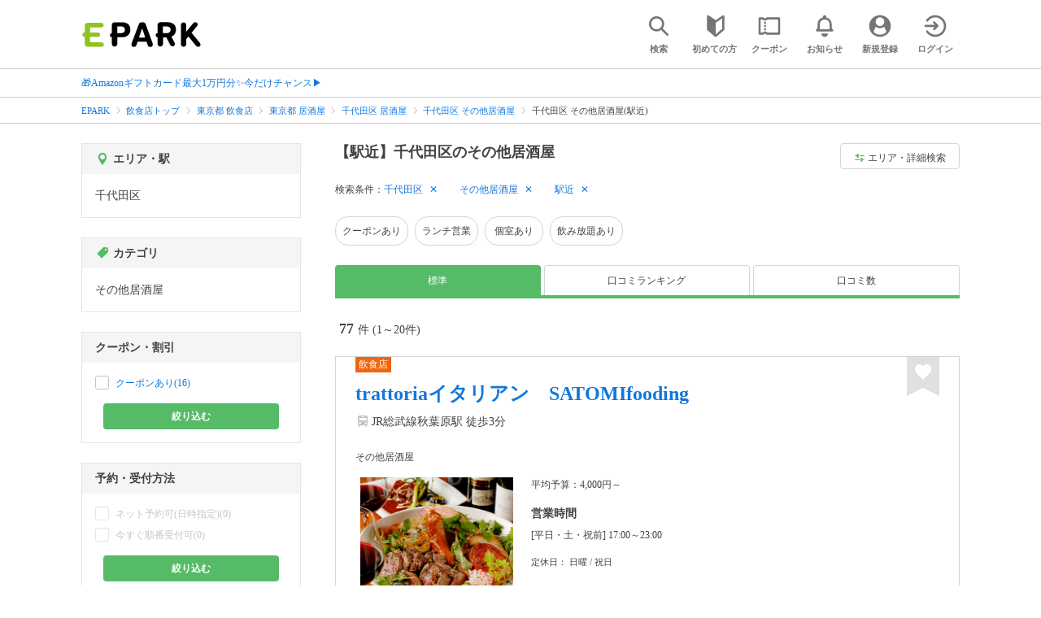

--- FILE ---
content_type: text/html; charset=UTF-8
request_url: https://epark.jp/gourmet/list/reg_451/cat_10299/?condition_ids=8
body_size: 34090
content:
<!DOCTYPE html>
<html lang="ja">
<head>



<!-- Google Tag Manager -->
<script>(function(w,d,s,l,i){w[l]=w[l]||[];w[l].push({'gtm.start':
new Date().getTime(),event:'gtm.js'});var f=d.getElementsByTagName(s)[0],
j=d.createElement(s),dl=l!='dataLayer'?'&l='+l:'';j.async=true;j.src=
'https://www.googletagmanager.com/gtm.js?id='+i+dl;f.parentNode.insertBefore(j,f);
})(window,document,'script','dataLayer','GTM-NSW8QL');</script>
<!-- End Google Tag Manager -->
<script src="https://tagan.adlightning.com/enhance-epark/op.js" defer></script>
<script async src="https://securepubads.g.doubleclick.net/tag/js/gpt.js"></script>
<!-- load DM wrapper containing PBJS library -->
<script async src="https://micro.rubiconproject.com/prebid/dynamic/14032.js"></script>

<script>
    window.googletag = window.googletag || {cmd: []};
// microad prebid failsafe timeout
    const FAILSAFE_TIMEOUT = 3000;
// microad prebid変数 
    window.pbjs = window.pbjs || { que: [] };
// microad prebid関数 
    function requestHeaderBids(slots) {
      // call async promise object for DM
      const dmRequest = new Promise(resolve => {
        // request bids through DM and resolve on bids back
        pbjs.que.push(() => {
          pbjs.rp.requestBids({
            gptSlotObjects: slots,
            callback: () => { 
              googletag.cmd.push(() => { 
                pbjs.setTargetingForGPTAsync(); 
              }); 
              return resolve(); 
            }
          });
        });
      });


      // return promise object when both APS and DM promise objects are resolved or if failsafe timeout expires
      return new Promise(resolve => {
        Promise.race([
          Promise.all([dmRequest]),
          new Promise(res => setTimeout(res, FAILSAFE_TIMEOUT))
        ]).then(() => {
          resolve();
        });
      }); 
    }

    googletag.cmd.push(function() {
      // 広告スロットを格納
      if (window.matchMedia( "(max-width: 767px)" ).matches) {
        googletag.pubads().disableInitialLoad();
        googletag.pubads().enableSingleRequest();
        googletag.enableServices();
        const slot1 = googletag.defineSlot('/62532913,22558496304/s_epark_320x100_overlay_27724', [[320, 50], 'fluid', [320, 100]], 'div-gpt-ad-1610958760935-0').setCollapseEmptyDiv(true, true).addService(googletag.pubads());
        googletag.pubads().refresh([slot1]);

        const params = new URLSearchParams(window.location.search);
        // LINEからの流入確認
        let hasEparkLineParam = false;
        if (params.has('media') && params.get('media') === 'epark_line') {
          hasEparkLineParam = true;
        }
        let hasBeautySalonIdParam = false;
        if (params.has('genre_id') && params.get('genre_id') == GENRE_ID.beautysalon) {
          hasBeautySalonIdParam = true;
        }

        if (window.location.pathname === '/' && !hasEparkLineParam) {
          const slot4 = googletag.defineSlot('/23008725742/ca-pub-1911723569646366-tag/EPARK_SP_top_banner1', [[1, 1], [300, 250], [336, 280]], 'div-gpt-ad-1698402556517-0').setCollapseEmptyDiv(true, true).addService(googletag.pubads());
            // make an async header bidding request then refresh the header bidding slots
          requestHeaderBids([slot4]).then(() => {
            googletag.pubads().refresh([slot4]);
          });
        }

        if (((/\/search\/*/.test(window.location.pathname) ) ||
            /\/gourmet\/list\/*/.test(window.location.pathname) ||
            /\/take-out\/list\/*/.test(window.location.pathname) ||
            /\/dentistry\/list\/*/.test(window.location.pathname) ||
            /\/medical\/list\/*/.test(window.location.pathname) ||
            /\/pharmacy\/list\/*/.test(window.location.pathname) ||
            /\/relaxation-esthe\/list\/*/.test(window.location.pathname) ||
            /\/sekkotsu-seitai\/list\/*/.test(window.location.pathname) ||
            /\/odekake\/list\/*/.test(window.location.pathname) ||
            /\/pet\/list\/*/.test(window.location.pathname)
        ) && !hasEparkLineParam && !hasBeautySalonIdParam) {
          const slot5 = googletag.defineSlot('/23008725742/ca-pub-1911723569646366-tag/EPARK_SP_facilitylist_overlay', [[1, 1], [320, 100]], 'div-gpt-ad-1702984178699-0').setCollapseEmptyDiv(true, true).addService(googletag.pubads());
          if (slot5) {
            // make an async header bidding request then refresh the header bidding slots
            requestHeaderBids([slot5]).then(() => {
                googletag.pubads().refresh([slot5]);
            });
          }
        }
      } else {
        const slot6 = googletag.defineSlot('/62532913,22558496304/p_epark_728x90_overlay_27725', [728, 90], 'div-gpt-ad-1610958778360-0').setCollapseEmptyDiv(true, true).addService(googletag.pubads());

        if (window.location.pathname === '/' ||
            window.location.pathname === '/mypage/' ||
            window.location.pathname === '/myrecord/history/' ||
            window.location.pathname === '/favorite/' ||
            window.location.pathname === '/myreview/' ||
            window.location.pathname === '/mycoupon/' ||
            window.location.pathname === '/gourmet/' ||
            window.location.pathname === '/medical/' ||
            window.location.pathname === '/dentistry/' ||
            window.location.pathname === '/pharmacy/' ||
            window.location.pathname === '/pet/' ||
            window.location.pathname === '/beauty/' ||
            window.location.pathname === '/carlife/' ||
            window.location.pathname === '/take-out/' ||
            window.location.pathname === '/travel/' ||
            window.location.pathname === '/relaxation-esthe/' ||
            window.location.pathname === '/sekkotsu-seitai/' ||
            window.location.pathname === '/odekake/'
        ) {
          const slot7 = googletag.defineSlot('/23008725742/ca-pub-1911723569646366-tag/EPARK_PC_commonscreen_banner1', [300, 250], 'div-gpt-ad-1698144648156-0').setCollapseEmptyDiv(true, true).addService(googletag.pubads());
        }
        googletag.pubads().enableSingleRequest();
        googletag.enableServices();
      }
    });

    // Geniee Wrapper Head Tag
    if (
      window.location.pathname === '/' ||
      window.location.pathname === '/docs/campaign/' ||
      window.location.pathname === '/myrecord/history/' ||
      window.location.pathname === '/news/' ||
      window.location.pathname === '/favorite/' ||
      window.location.pathname === '/myreview/' ||
      window.location.pathname === '/mycoupon/' ||
      window.location.pathname === '/gourmet/' ||
      window.location.pathname === '/medical/' ||
      window.location.pathname === '/dentistry/' ||
      window.location.pathname === '/pharmacy/' ||
      window.location.pathname === '/pet/' ||
      window.location.pathname === '/beautysalon/' ||
      window.location.pathname === '/carlife/' ||
      window.location.pathname === '/take-out/' ||
      window.location.pathname === '/travel/' ||
      window.location.pathname === '/relaxation-esthe/' ||
      window.location.pathname === '/sekkotsu-seitai/' ||
      window.location.pathname === '/odekake/' ||
      window.location.pathname === '/hotel-stay/'
    ) {
      if (
        window.location.pathname === '/mycoupon/' ||
        window.location.pathname === '/myreview/' ||
        window.location.pathname === '/favorite/'
      ) {
        if (window.matchMedia("(max-width: 767px)").matches) {
          window.gnshbrequest = window.gnshbrequest || {cmd:[]};
          window.gnshbrequest.cmd.push(function(){
            window.gnshbrequest.forceInternalRequest();
          });
          const genieeScript = document.createElement('script');
          genieeScript.src = "https://cpt.geniee.jp/hb/v1/221406/2457/wrapper.min.js";
          genieeScript.async = true;
          document.head.appendChild(genieeScript)
        }
      } else {
        window.gnshbrequest = window.gnshbrequest || {cmd:[]};
        window.gnshbrequest.cmd.push(function(){
          window.gnshbrequest.forceInternalRequest();
        });
        const genieeScript = document.createElement('script');
        genieeScript.src = "https://cpt.geniee.jp/hb/v1/221406/2457/wrapper.min.js";
        genieeScript.async = true;
        document.head.appendChild(genieeScript)
      }
    }
</script>

<meta charset="UTF-8">
<meta name="language" content="ja" />
<meta name="csrf-token" content="Rr11i6l30VAvGBAKl0XoqIUMK20wJVNBuHz9amSU">
<meta http-equiv="X-UA-Compatible" content="IE=edge,chrome=1" />
<meta name="viewport" content="width=device-width, initial-scale=1.0, maximum-scale=1.0, user-scalable=no, viewport-fit=cover">
<meta name="format-detection" content="telephone=no">


<title>【駅近】千代田区のその他居酒屋｜EPARK</title>


  
<meta name="description" content="千代田区でその他居酒屋(駅近)をネット予約・受付するならEPARK！行列ができる人気店の順番待ちや空席ネット予約で、待ち時間を短縮できる♪口コミ・クーポンが満載の、ネット予約・人気店順番受付サイトはEPARK。"/>
<link rel="shortcut icon" href="/v2/shop/images/favicon.ico?ver=202512231607">
<link rel="apple-touch-icon" href="/v2/shop/images/apple-touch-icon.png?ver=202512231607" sizes="180x180">
<link rel="icon" type="image/png" href="/v2/shop/images/android-touch-icon.png?ver=202512231607" sizes="192x192">

  
            
      <link rel="canonical"
            href="https://epark.jp/gourmet/list/reg_451/cat_10200/?condition_ids=8">
      
<meta property="og:title" content="【駅近】千代田区のその他居酒屋｜EPARK" />
<meta property="og:type" content="website" />
<meta property="og:url" content="https://epark.jp/gourmet/list/reg_451/cat_10299/?condition_ids=8" />

  <meta property="og:image" content="https://www.epark.jp/assets/img/common/epark_ogp.png">
<meta property="og:site_name" content="EPARK" />
<meta property="og:description" content="千代田区でその他居酒屋(駅近)をネット予約・受付するならEPARK！行列ができる人気店の順番待ちや空席ネット予約で、待ち時間を短縮できる♪口コミ・クーポンが満載の、ネット予約・人気店順番受付サイトはEPARK。"/>

<script src="https://ajax.googleapis.com/ajax/libs/jquery/3.6.0/jquery.min.js"></script>
<!-- <script src="https://cdn.jsdelivr.net/npm/js-cookie@2/src/js.cookie.min.js"></script> -->
<script type="text/javascript" src="https://img.polymorphicads.jp/api/polyAds.js"></script>

<link rel="stylesheet" type="text/css" href="/v2/css/common/cssreset-min.css?ver=202512231607">
<link type="text/css" rel="stylesheet" href="//d229s2sntbxd5j.cloudfront.net/epark_portal_global/css/epark_portal_global_pc.css"/>
<link rel="stylesheet" type="text/css" href="/v2/css/common/common.css?ver=202512231607">
<link rel="stylesheet" type="text/css" href="/v2/js/common/slick/slick.css?ver=202512231607" />
<link rel="stylesheet" type="text/css" href="/v2/js/common/slick/slick-theme.css?ver=202512231607" />
<link rel="stylesheet" type="text/css" href="/v2/css/common/webfont.css?ver=202512231607" />

<!-- SP ヘッダー・フッター レギュレーション用 -->
<link rel="stylesheet" type="text/css" href="/v2/css/common/head/common.css?ver=202512231607">
<link rel="stylesheet" type="text/css" href="/v2/css/common/footer/epark_common_footer.css?ver=202512231607">
<!-- /SP ヘッダー・フッター レギュレーション用 -->

<!-- 共通定数よびだし用 -->
<script src="https://epark.jp/v2/js/vue/constans.js?ver=202512231607"></script>
<script>
  var cache_clear_ver='202512231607';
</script>



  
  <link rel="stylesheet" type="text/css" href="/v2/css/search_result/search_result.css?ver=202512231607">
  <link rel="stylesheet" type="text/css" href="/v2/css/search_result/popular_search.css?ver=202512231607">
  <link rel="stylesheet" type="text/css" href="/v2/css/common/search_modal.css?ver=202512231607">
  <link rel="stylesheet" type="text/css" href="https://epark.jp/v2/css/common/banner_ad.css?ver=202512231607">
  


<script type="application/ld+json">{"@context":"http:\/\/schema.org","@type":"BreadcrumbList","itemListElement":[{"@type":"ListItem","position":1,"item":{"@id":"https:\/\/epark.jp\/","name":"EPARK"}},{"@type":"ListItem","position":2,"item":{"@id":"https:\/\/epark.jp\/gourmet\/","name":"\u98f2\u98df\u5e97\u30c8\u30c3\u30d7"}},{"@type":"ListItem","position":3,"item":{"@id":"https:\/\/epark.jp\/gourmet\/list\/reg_13\/","name":"\u6771\u4eac\u90fd \u98f2\u98df\u5e97"}},{"@type":"ListItem","position":4,"item":{"@id":"https:\/\/epark.jp\/gourmet\/list\/reg_13\/cat_10200\/","name":"\u6771\u4eac\u90fd \u5c45\u9152\u5c4b"}},{"@type":"ListItem","position":5,"item":{"@id":"https:\/\/epark.jp\/gourmet\/list\/reg_451\/cat_10200\/","name":"\u5343\u4ee3\u7530\u533a \u5c45\u9152\u5c4b"}},{"@type":"ListItem","position":6,"item":{"@id":"https:\/\/epark.jp\/gourmet\/list\/reg_451\/cat_10299\/","name":"\u5343\u4ee3\u7530\u533a \u305d\u306e\u4ed6\u5c45\u9152\u5c4b"}},{"@type":"ListItem","position":7,"item":{"@id":null,"name":"\u5343\u4ee3\u7530\u533a \u305d\u306e\u4ed6\u5c45\u9152\u5c4b(\u99c5\u8fd1)"}}]}</script>


</head>
<body id="totop">
  <!-- Google Tag Manager (noscript) -->
<noscript><iframe src="https://www.googletagmanager.com/ns.html?id=GTM-NSW8QL"
height="0" width="0" style="display:none;visibility:hidden"></iframe></noscript>
<!-- End Google Tag Manager (noscript) -->  <div class="sticky">
    <div class="sp header_app_banner  ">
              <!-- 検索一覧アプリバナー -->
<div class="epark-header-app-banner">
  <a class="epark-header-app-banner__link" href="https://eparkapp.onelink.me/yuvN?pid=Fas_List_a" target="_blank">
    <span class="epark-header-app-banner__close"></span>
    <img class="epark-header-app-banner__image" src="https://epark.jp/v2/sfc/images/common/banner_app_dl/banner_list.png?ver=202512231607" alt="">
  </a>
</div>
<link rel="stylesheet" type="text/css" href="https://epark.jp/v2/css/sfc/common/header_app_banner.css?ver=202512231607">
<script>
  if (sessionStorage.getItem('isDispBanner') === '0') {
    $('.epark-header-app-banner').remove();
  }

  $(document).on('click', '.epark-header-app-banner__close', function (e) {
    e.preventDefault();
    $('.epark-header-app-banner').remove();
    sessionStorage.setItem('isDispBanner', '0');
  });
</script>          </div>

    
    <div id="container">
      <header class="">
  
  <link rel="stylesheet" type="text/css" href="https://epark.jp/v2/css/common/search_modal.css?ver=202512231607">

  
  <div id="user-info"><user-info></user-info></div>
  
  <!-- 子フレームからのデータ流し込みよう -->
  <span id="userPointData" style="display:none;"></span>
  <span id="userPassportData" style="display:none;"></span>

  <!-- PC用ヘッダー -->
  <div class="header l_wrapper pc ui_design_pc" id="auth-header-pc">
    <p class="logo"><a href="/"><img src="/v2/shop/images/logo_EPARK.svg" alt="EPARK 人気施設の予約・順番受付サイト" width="148" height="31"></a></p>
    <ul>
      <!-- ログイン中 -->
      <li><auth-header-pc icon-type='top_search'></auth-header-pc></li>
      <li><auth-header-pc v-bind:genre-id-for-shop-info="10000" v-bind:viewed-area-history="[{&quot;id&quot;:451,&quot;name&quot;:&quot;\u5343\u4ee3\u7530\u533a&quot;,&quot;full_name&quot;:null,&quot;roman&quot;:&quot;chiyodaku&quot;,&quot;level&quot;:2,&quot;parent_area_id&quot;:13,&quot;key&quot;:&quot;area_id&quot;,&quot;prefecture_id&quot;:13,&quot;prefecture_roman&quot;:&quot;tokyoto&quot;}]" icon-type='shopdata_modal'></auth-header-pc></li>
      <li><auth-header-pc v-bind:search-conditions="{&quot;genre&quot;:{&quot;id&quot;:10000,&quot;name&quot;:&quot;\u98f2\u98df\u5e97&quot;,&quot;roman&quot;:&quot;gourmet&quot;,&quot;level&quot;:1,&quot;is_genre&quot;:1,&quot;is_area&quot;:9,&quot;is_station&quot;:9},&quot;middle_categories&quot;:[{&quot;id&quot;:10200,&quot;name&quot;:&quot;\u5c45\u9152\u5c4b&quot;,&quot;roman&quot;:&quot;izakaya&quot;,&quot;level&quot;:2,&quot;is_genre&quot;:1,&quot;is_area&quot;:9,&quot;is_station&quot;:9}],&quot;small_categories&quot;:[{&quot;id&quot;:10299,&quot;name&quot;:&quot;\u305d\u306e\u4ed6\u5c45\u9152\u5c4b&quot;,&quot;roman&quot;:&quot;others&quot;,&quot;level&quot;:3,&quot;parent_genre_id&quot;:10200,&quot;is_genre&quot;:1,&quot;is_area&quot;:9,&quot;is_station&quot;:9}],&quot;prefecture&quot;:{&quot;id&quot;:13,&quot;name&quot;:&quot;\u6771\u4eac\u90fd&quot;,&quot;roman&quot;:&quot;tokyoto&quot;,&quot;level&quot;:1,&quot;is_genre&quot;:9,&quot;is_area&quot;:1,&quot;is_station&quot;:9},&quot;city&quot;:{&quot;id&quot;:451,&quot;name&quot;:&quot;\u5343\u4ee3\u7530\u533a&quot;,&quot;full_name&quot;:null,&quot;roman&quot;:&quot;chiyodaku&quot;,&quot;level&quot;:2,&quot;parent_area_id&quot;:13,&quot;is_genre&quot;:9,&quot;is_area&quot;:1,&quot;is_station&quot;:9},&quot;conditions&quot;:[{&quot;name&quot;:&quot;\u99c5\u8fd1&quot;,&quot;attribute_id&quot;:8,&quot;sort&quot;:7,&quot;attribute_type_id&quot;:18}]}" v-bind:viewed-area-history="[{&quot;id&quot;:451,&quot;name&quot;:&quot;\u5343\u4ee3\u7530\u533a&quot;,&quot;full_name&quot;:null,&quot;roman&quot;:&quot;chiyodaku&quot;,&quot;level&quot;:2,&quot;parent_area_id&quot;:13,&quot;key&quot;:&quot;area_id&quot;,&quot;prefecture_id&quot;:13,&quot;prefecture_roman&quot;:&quot;tokyoto&quot;}]" icon-type="search_list_modal"></auth-header-pc></li>
      <li><auth-header-pc icon-type='mypage_search'></auth-header-pc></li>
      <li><auth-header-pc icon-type='epark_mean'></auth-header-pc></li>
      <li><auth-header-pc icon-type='history'></auth-header-pc></li>
      <li><auth-header-pc icon-type='coupon'></auth-header-pc></li>
      <li><auth-header-pc icon-type='site_news'></auth-header-pc></li>
      <li><auth-header-pc icon-type='mypage'></auth-header-pc></li>
      <li><auth-header-pc icon-type='login'></auth-header-pc></li>
      <!-- /ログイン中 -->
    </ul>
  </div>
  <!-- /PC用ヘッダー -->

  <!-- SP用ヘッダー -->
  <div class="sp">
    <div class="header" id="auth-header-sp">
      <p class="logo"><a href="/"><img src="/v2/shop/images/logo_EPARK.svg?ver=202512231607" alt="EPARK 人気施設の予約・順番受付サイト" width="96" height="20"></a></p>
      <ul>
        <li><auth-header-sp icon-type='top_search'></auth-header-sp></li>
        <li><auth-header-sp v-bind:genre-id-for-shop-info="10000" v-bind:viewed-area-history="[{&quot;id&quot;:451,&quot;name&quot;:&quot;\u5343\u4ee3\u7530\u533a&quot;,&quot;full_name&quot;:null,&quot;roman&quot;:&quot;chiyodaku&quot;,&quot;level&quot;:2,&quot;parent_area_id&quot;:13,&quot;key&quot;:&quot;area_id&quot;,&quot;prefecture_id&quot;:13,&quot;prefecture_roman&quot;:&quot;tokyoto&quot;}]" icon-type='shopdata_modal'></auth-header-sp></li>
        <li><auth-header-sp v-bind:search-conditions="{&quot;genre&quot;:{&quot;id&quot;:10000,&quot;name&quot;:&quot;\u98f2\u98df\u5e97&quot;,&quot;roman&quot;:&quot;gourmet&quot;,&quot;level&quot;:1,&quot;is_genre&quot;:1,&quot;is_area&quot;:9,&quot;is_station&quot;:9},&quot;middle_categories&quot;:[{&quot;id&quot;:10200,&quot;name&quot;:&quot;\u5c45\u9152\u5c4b&quot;,&quot;roman&quot;:&quot;izakaya&quot;,&quot;level&quot;:2,&quot;is_genre&quot;:1,&quot;is_area&quot;:9,&quot;is_station&quot;:9}],&quot;small_categories&quot;:[{&quot;id&quot;:10299,&quot;name&quot;:&quot;\u305d\u306e\u4ed6\u5c45\u9152\u5c4b&quot;,&quot;roman&quot;:&quot;others&quot;,&quot;level&quot;:3,&quot;parent_genre_id&quot;:10200,&quot;is_genre&quot;:1,&quot;is_area&quot;:9,&quot;is_station&quot;:9}],&quot;prefecture&quot;:{&quot;id&quot;:13,&quot;name&quot;:&quot;\u6771\u4eac\u90fd&quot;,&quot;roman&quot;:&quot;tokyoto&quot;,&quot;level&quot;:1,&quot;is_genre&quot;:9,&quot;is_area&quot;:1,&quot;is_station&quot;:9},&quot;city&quot;:{&quot;id&quot;:451,&quot;name&quot;:&quot;\u5343\u4ee3\u7530\u533a&quot;,&quot;full_name&quot;:null,&quot;roman&quot;:&quot;chiyodaku&quot;,&quot;level&quot;:2,&quot;parent_area_id&quot;:13,&quot;is_genre&quot;:9,&quot;is_area&quot;:1,&quot;is_station&quot;:9},&quot;conditions&quot;:[{&quot;name&quot;:&quot;\u99c5\u8fd1&quot;,&quot;attribute_id&quot;:8,&quot;sort&quot;:7,&quot;attribute_type_id&quot;:18}]}" v-bind:viewed-area-history="[{&quot;id&quot;:451,&quot;name&quot;:&quot;\u5343\u4ee3\u7530\u533a&quot;,&quot;full_name&quot;:null,&quot;roman&quot;:&quot;chiyodaku&quot;,&quot;level&quot;:2,&quot;parent_area_id&quot;:13,&quot;key&quot;:&quot;area_id&quot;,&quot;prefecture_id&quot;:13,&quot;prefecture_roman&quot;:&quot;tokyoto&quot;}]" icon-type="search_list_modal"></auth-header-sp></li>
        <li><auth-header-sp icon-type='mypage_search'></auth-header-sp></li>
        <li><auth-header-sp icon-type='about'></auth-header-sp></li>
        <li><auth-header-sp icon-type='history'></auth-header-sp></li>
        <li><auth-header-sp icon-type='coupon'></auth-header-sp></li>
        <li><auth-header-sp icon-type='site_news'></auth-header-sp></li>
        <li><label for="mypage_open"><auth-header-sp icon-type='mypage'></auth-header-sp></label></li>
      </ul>
    </div>
  </div>
  <!-- SP用ヘッダー -->
  
  
      <div class="headerNews">
      <div class="l_wrapper">
                  <p class="headerNews__line">
            <a class="headerNews__link"
              href="https://epark.jp/news/372/"
                              target="_blank"
                rel="noopener"
                          >🎁Amazonギフトカード最大1万円分✨今だけチャンス▶</a>
          </p>
              </div>
    </div>
  
</header>
  <script type="text/javascript" src="https://epark.jp/v2/js/common/geolocation.js?ver=202512231607"></script>

      
<input type="checkbox" id="mypage_open">
<div id="sp_mymenu_overlay">
  <div class="epark_common_nav-sidemenu-close">
    <img src="https://epark.jp/v2/shop/images/sp_mymenu/sidemenu_close_icon.png?ver=202512231607" alt="閉じる">
  </div>
  <div id="sp_login_info_area">
    <div class="epark_common_nav-sidemenu-body">
      <div id="sp-user-page">
        <sp-user-page></sp-user-page>
      </div>
      <div class="epark_common_nav-service">
        <ul class="epark_common_nav-infomation-list">
          <li class="epark_common_nav-link"><a href="https://faq.epark.jp/epark/?utm_source=epark.jp&utm_medium=referral&utm_campaign=mymenu" target="_blank">よくある質問</a></li>
        </ul>
      </div>
      <div class="epark_common_nav-group">
        <ul class="epark_common_nav-group-list">
          <li><a href="/sp/about/">EPARKとは？</a></li>
          <li><a href="https://www.epark.jp/grouplist/?utm_source=epark.jp&utm_medium=referral&utm_campaign=mymenu">EPARKグループサービス</a></li>
        </ul>
      </div>
      <div id="sp-user-page-logout">
        <sp-user-page-logout></sp-user-page-logout>
      </div>
      <div id="banner-ad-sp-frame">
        <div class="sp polyWrapper bannerAdWrapper--sidemenuSP">
          <banner-ad-sp-frame
            ad-unit-key='sidemenuSP'
          ></banner-ad-sp-frame>
        </div>
      </div>
      <div id="sp-user-page-sf-review">
        <sp-user-page-sf-review></sp-user-page-sf-review>
      </div>
    </div>
  </div>
</div>
<div class="sp_mymenu_scrim"></div>
        
  <!-- 緊急お知らせ枠 -->
<!--<p>に class="has_emergency_txt" がある場合emergency_info_areaを表示する-->
<div class="pc">
  <div class="emergency_info_pc">
    <div class="l_wrapper emergency_info">
      <!--<p>に class="hidden_txt" がある場合非表示にする-->
    </div>
  </div>
</div>
<div class="sp">
  <div class="emergency_info_sp">
    <div class="l_wrapper emergency_info">
    </div>
    <!--<p class="hidden_txt">緊急お知らせ枠</p>
    <p class=""><a href="#">緊急お知らせ枠リンク</a></p>-->
  </div>
</div>
<!-- /緊急お知らせ枠 -->
  
<main>
  
  <div id="bannerAd--sidemenuSP" class="bannerAdContents clearfix">
      <ul>
                  <li class="bannerAdContents__list">
            <script src="https://ad.poly.admatrix.jp/api/polyAdsLoader.js?adUnitId=e76c4a0bbc342a42307c9bdb9fb017be&amp;p=%7B%22testMode%22%3Afalse%2C%22safeFrame%22%3Afalse%7D&amp;env_v2=prod" async></script>
          </li>
              </ul>
    </div>
      <div id="bannerAd--searchresult_gourmetSP01" class="bannerAdContents clearfix">
      <ul>
                  <li class="bannerAdContents__list">
            <script src="https://ad.poly.admatrix.jp/api/polyAdsLoader.js?adUnitId=e76c4a0bbc342a4289dbf2e3a66e2ca0&amp;p=%7B%22testMode%22%3Afalse%2C%22safeFrame%22%3Afalse%7D&amp;env_v2=prod" async></script>
          </li>
              </ul>
    </div>
  
  <div id="search-main">
    
    <div class="breadcrumb pc">
      <ul class="l_wrapper">
                                                            <li><a href="https://epark.jp/">EPARK</a></li>
                                                        <li><a href="https://epark.jp/gourmet/">飲食店トップ</a></li>
                                                        <li><a href="https://epark.jp/gourmet/list/reg_13/">東京都 飲食店</a></li>
                                                        <li><a href="https://epark.jp/gourmet/list/reg_13/cat_10200/">東京都 居酒屋</a></li>
                                                        <li><a href="https://epark.jp/gourmet/list/reg_451/cat_10200/">千代田区 居酒屋</a></li>
                                                        <li><a href="https://epark.jp/gourmet/list/reg_451/cat_10299/">千代田区 その他居酒屋</a></li>
                                                        <span>千代田区 その他居酒屋(駅近)</span>
                                                  </ul>
    </div>
    
    
    <div class="breadcrumb sp">
      <ul class="l_wrapper">
                                                            <li><a href="https://epark.jp/">EPARK</a></li>
                                                        <li><a href="https://epark.jp/gourmet/">飲食店トップ</a></li>
                                                        <li><a href="https://epark.jp/gourmet/list/reg_13/">東京都 飲食店</a></li>
                                                        <li><a href="https://epark.jp/gourmet/list/reg_13/cat_10200/">東京都 居酒屋</a></li>
                                                        <li><a href="https://epark.jp/gourmet/list/reg_451/cat_10200/">千代田区 居酒屋</a></li>
                                                        <li><a href="https://epark.jp/gourmet/list/reg_451/cat_10299/">千代田区 その他居酒屋</a></li>
                                                        <span>千代田区 その他居酒屋(駅近)</span>
                                                  </ul>
    </div>
    

    <div id="search_result_area" class="l_wrapper clearfix">
      <div class="l_right_wrapper">
        <div class="pc_page_title pc">
          
          <h1 class="font_bold text_align_left">【駅近】千代田区のその他居酒屋</h1>
          
        </div>
        
        <div class="change_condition pc">
          <a href="javascript:void(0)" class="btn_m btn_open_search_modal" data-open_target="#modal_more_search">
            <span class="icon-081"></span>エリア・詳細検索
          </a>
        </div>
        

        <div class="sp polyWrapper bannerAdWrapper--searchresult_SP01">
          <div id="bannerAd--searchresult_gourmetSP01__frame" class="sp bannerAdFrame searchresult_gourmetSP01"></div>
                                                                                                    </div>

        
        <div class="sp_page_title sp">
          <h1 class="font_bold text_align_left">【駅近】千代田区のその他居酒屋</h1>
        </div>
        
      </div>

      
      <div class="l_right_wrapper">
        <article>
          
          <div class="search_condition_area">
  
    <div class="search_result_header pc">
    <p class="selected_search_conditions">検索条件：</p>
    <div class="delete_conditions" >
              <a class="delete_condition" href="https://epark.jp/gourmet/list/cat_10299/?condition_ids=8">千代田区</a>
              <a class="delete_condition" href="https://epark.jp/gourmet/list/reg_451/?condition_ids=8">その他居酒屋</a>
              <a class="delete_condition" href="https://epark.jp/gourmet/list/reg_451/cat_10299/">駅近</a>
          </div>
  </div>
    
    <div class="sp text_end_fadeout">
      <div class="cover_text"></div>
      <div class="sp_search_word">
          <p>千代田区 / その他居酒屋 / 駅近</p>
      </div>
  </div>
  
  
  
  
    <div id="search_condition_area_tmp_block" v-if="isDisplaySearchConditionAreaTmpBlock" style="height:68px"></div>

  <search-condition-area
    ref="search_condition_area"
    :query="{&quot;genre&quot;:{&quot;id&quot;:10000,&quot;name&quot;:&quot;\u98f2\u98df\u5e97&quot;,&quot;roman&quot;:&quot;gourmet&quot;,&quot;level&quot;:1,&quot;is_genre&quot;:1,&quot;is_area&quot;:9,&quot;is_station&quot;:9},&quot;middle_categories&quot;:[{&quot;id&quot;:10200,&quot;name&quot;:&quot;\u5c45\u9152\u5c4b&quot;,&quot;roman&quot;:&quot;izakaya&quot;,&quot;level&quot;:2,&quot;is_genre&quot;:1,&quot;is_area&quot;:9,&quot;is_station&quot;:9}],&quot;small_categories&quot;:[{&quot;id&quot;:10299,&quot;name&quot;:&quot;\u305d\u306e\u4ed6\u5c45\u9152\u5c4b&quot;,&quot;roman&quot;:&quot;others&quot;,&quot;level&quot;:3,&quot;parent_genre_id&quot;:10200,&quot;is_genre&quot;:1,&quot;is_area&quot;:9,&quot;is_station&quot;:9}],&quot;prefecture&quot;:{&quot;id&quot;:13,&quot;name&quot;:&quot;\u6771\u4eac\u90fd&quot;,&quot;roman&quot;:&quot;tokyoto&quot;,&quot;level&quot;:1,&quot;is_genre&quot;:9,&quot;is_area&quot;:1,&quot;is_station&quot;:9},&quot;city&quot;:{&quot;id&quot;:451,&quot;name&quot;:&quot;\u5343\u4ee3\u7530\u533a&quot;,&quot;full_name&quot;:null,&quot;roman&quot;:&quot;chiyodaku&quot;,&quot;level&quot;:2,&quot;parent_area_id&quot;:13,&quot;is_genre&quot;:9,&quot;is_area&quot;:1,&quot;is_station&quot;:9},&quot;conditions&quot;:[{&quot;name&quot;:&quot;\u99c5\u8fd1&quot;,&quot;attribute_id&quot;:8,&quot;sort&quot;:7,&quot;attribute_type_id&quot;:18}]}"
    :shops="{&quot;current_page&quot;:1,&quot;data&quot;:[{&quot;ppc_reservation&quot;:9,&quot;web_reservation&quot;:1,&quot;media_id&quot;:90,&quot;media_shop_url&quot;:null,&quot;media_name&quot;:&quot;\u30d2\u30c8\u30b5\u30e9&quot;,&quot;web_reservation_url&quot;:&quot;https:\/\/hitosara.com\/0004014513\/?cid=part_ep_y_0004014513&amp;SITE_CODE=faspa&amp;utm_source=epark.jp&amp;utm_medium=referral&amp;utm_content=list_reserve&quot;,&quot;review_average_point&quot;:0,&quot;main_image_url&quot;:&quot;https:\/\/image.faspa.epark.jp\/shop_data\/hitosara-image-hitosara\/gg\/image\/0004014513\/0004014513F44_768m.jpg&quot;,&quot;ppc_phone_number&quot;:&quot;&quot;,&quot;name&quot;:&quot;trattoria\u30a4\u30bf\u30ea\u30a2\u30f3\u3000SATOMIfooding&quot;,&quot;kana&quot;:&quot;\u30c8\u30e9\u30c3\u30c8\u30ea\u30a2\u30a4\u30bf\u30ea\u30a2\u30f3\u30b5\u30c8\u30df\u30d5\u30fc\u30c7\u30a3\u30f3\u30b0&quot;,&quot;review_number&quot;:0,&quot;catch_copy&quot;:null,&quot;shop_id&quot;:619948,&quot;media_shop_id&quot;:&quot;0004014513&quot;,&quot;station&quot;:&quot;\u79cb\u8449\u539f\u99c5(\u6771\u4eac\u30e1\u30c8\u30ed)&quot;,&quot;access&quot;:&quot;JR\u7dcf\u6b66\u7dda\u79cb\u8449\u539f\u99c5 \u5f92\u6b693\u5206&quot;,&quot;opening_days&quot;:[&quot;[\u5e73\u65e5\u30fb\u571f\u30fb\u795d\u524d] 17:00\uff5e23:00&quot;],&quot;holiday&quot;:&quot;\u65e5\u66dc \/ \u795d\u65e5&quot;,&quot;dinner_average_budget&quot;:null,&quot;launch_average_budget&quot;:null,&quot;average_price_from1&quot;:4000,&quot;average_price_to1&quot;:0,&quot;average_price_from2&quot;:0,&quot;average_price_to2&quot;:0,&quot;is_richplan&quot;:0,&quot;lowest_order_price&quot;:&quot;&quot;,&quot;contract_type&quot;:1,&quot;area_level1_name&quot;:&quot;\u6771\u4eac\u90fd&quot;,&quot;area_level2_name&quot;:&quot;\u5343\u4ee3\u7530\u533a&quot;,&quot;area_level3_name&quot;:null,&quot;genre_id&quot;:10000,&quot;genre_name&quot;:&quot;\u98f2\u98df\u5e97&quot;,&quot;genre_roman&quot;:&quot;gourmet&quot;,&quot;middle_genre_id&quot;:10200,&quot;middle_genres_name&quot;:&quot;\u5c45\u9152\u5c4b&quot;,&quot;small_genres_name&quot;:&quot;\u305d\u306e\u4ed6\u5c45\u9152\u5c4b&quot;,&quot;favorite_id&quot;:-1,&quot;is_myshop&quot;:false,&quot;conditions&quot;:&quot;\u30af\u30fc\u30dd\u30f3\u3042\u308a\uff0f\u99c5\u8fd1\uff0f\u500b\u5ba4\u3042\u308a\uff0f\u5ea7\u6577\u3042\u308a\uff0f\u30af\u30ec\u30b8\u30c3\u30c8\u30ab\u30fc\u30c9\u53ef\uff0f\u98f2\u307f\u653e\u984c\u3042\u308a&quot;,&quot;image_origin_flg&quot;:1,&quot;is_waiting_info_error&quot;:false,&quot;current_waiting_available_type&quot;:null,&quot;future_waiting_available_type&quot;:null,&quot;booking_available_type&quot;:null,&quot;line_reserve_flg&quot;:null,&quot;line_reserve_url&quot;:null,&quot;media_prefix&quot;:&quot;hit&quot;,&quot;is_occupied_state_callout_genre&quot;:false,&quot;is_callout_genre&quot;:false,&quot;occupied_state&quot;:0,&quot;holiday_title&quot;:&quot;\u5b9a\u4f11\u65e5&quot;,&quot;additional_reservation_label&quot;:&quot;&quot;,&quot;is_review_enabled&quot;:false,&quot;main_image_url_alt&quot;:&quot;trattoria\u30a4\u30bf\u30ea\u30a2\u30f3\u3000SATOMIfooding&quot;,&quot;media_original_item&quot;:{},&quot;should_move_media_shop_url&quot;:false,&quot;is_faspa_label_displayable&quot;:true},{&quot;ppc_reservation&quot;:9,&quot;web_reservation&quot;:1,&quot;media_id&quot;:90,&quot;media_shop_url&quot;:null,&quot;media_name&quot;:&quot;\u30d2\u30c8\u30b5\u30e9&quot;,&quot;web_reservation_url&quot;:&quot;https:\/\/hitosara.com\/0004014514\/?cid=part_ep_y_0004014514&amp;SITE_CODE=faspa&amp;utm_source=epark.jp&amp;utm_medium=referral&amp;utm_content=list_reserve&quot;,&quot;review_average_point&quot;:0,&quot;main_image_url&quot;:&quot;https:\/\/image.faspa.epark.jp\/shop_data\/hitosara-image-hitosara\/gg\/image\/0004014514\/0004014514E1_768m.jpg&quot;,&quot;ppc_phone_number&quot;:&quot;&quot;,&quot;name&quot;:&quot;\u90f7\u5473&quot;,&quot;kana&quot;:&quot;\u30b5\u30c8\u30df&quot;,&quot;review_number&quot;:0,&quot;catch_copy&quot;:null,&quot;shop_id&quot;:619949,&quot;media_shop_id&quot;:&quot;0004014514&quot;,&quot;station&quot;:&quot;\u79cb\u8449\u539f\u99c5(\u6771\u4eac\u30e1\u30c8\u30ed)&quot;,&quot;access&quot;:&quot;\u6771\u4eac\u30e1\u30c8\u30ed\u65e5\u6bd4\u8c37\u7dda\u79cb\u8449\u539f\u99c5 \u5f92\u6b693\u5206&quot;,&quot;opening_days&quot;:[&quot;[\u5168\u65e5] 11:30\uff5e14:00 \/ 17:00\uff5e23:30&quot;],&quot;holiday&quot;:&quot;\u306a\u3057&quot;,&quot;dinner_average_budget&quot;:null,&quot;launch_average_budget&quot;:null,&quot;average_price_from1&quot;:3300,&quot;average_price_to1&quot;:0,&quot;average_price_from2&quot;:0,&quot;average_price_to2&quot;:0,&quot;is_richplan&quot;:0,&quot;lowest_order_price&quot;:&quot;&quot;,&quot;contract_type&quot;:1,&quot;area_level1_name&quot;:&quot;\u6771\u4eac\u90fd&quot;,&quot;area_level2_name&quot;:&quot;\u5343\u4ee3\u7530\u533a&quot;,&quot;area_level3_name&quot;:null,&quot;genre_id&quot;:10000,&quot;genre_name&quot;:&quot;\u98f2\u98df\u5e97&quot;,&quot;genre_roman&quot;:&quot;gourmet&quot;,&quot;middle_genre_id&quot;:10200,&quot;middle_genres_name&quot;:&quot;\u5c45\u9152\u5c4b&quot;,&quot;small_genres_name&quot;:&quot;\u305d\u306e\u4ed6\u5c45\u9152\u5c4b&quot;,&quot;favorite_id&quot;:-1,&quot;is_myshop&quot;:false,&quot;conditions&quot;:&quot;\u30af\u30fc\u30dd\u30f3\u3042\u308a\uff0f\u99c5\u8fd1\uff0f\u5ea7\u6577\u3042\u308a\uff0f\u30af\u30ec\u30b8\u30c3\u30c8\u30ab\u30fc\u30c9\u53ef\uff0f\u55ab\u7159\u53ef\uff0f\u98f2\u307f\u653e\u984c\u3042\u308a&quot;,&quot;image_origin_flg&quot;:1,&quot;is_waiting_info_error&quot;:false,&quot;current_waiting_available_type&quot;:null,&quot;future_waiting_available_type&quot;:null,&quot;booking_available_type&quot;:null,&quot;line_reserve_flg&quot;:null,&quot;line_reserve_url&quot;:null,&quot;media_prefix&quot;:&quot;hit&quot;,&quot;is_occupied_state_callout_genre&quot;:false,&quot;is_callout_genre&quot;:false,&quot;occupied_state&quot;:0,&quot;holiday_title&quot;:&quot;\u5b9a\u4f11\u65e5&quot;,&quot;additional_reservation_label&quot;:&quot;&quot;,&quot;is_review_enabled&quot;:false,&quot;main_image_url_alt&quot;:&quot;\u90f7\u5473&quot;,&quot;media_original_item&quot;:{},&quot;should_move_media_shop_url&quot;:false,&quot;is_faspa_label_displayable&quot;:true},{&quot;ppc_reservation&quot;:9,&quot;web_reservation&quot;:1,&quot;media_id&quot;:90,&quot;media_shop_url&quot;:null,&quot;media_name&quot;:&quot;\u30d2\u30c8\u30b5\u30e9&quot;,&quot;web_reservation_url&quot;:&quot;https:\/\/hitosara.com\/0004027456\/?cid=part_ep_y_0004027456&amp;SITE_CODE=faspa&amp;utm_source=epark.jp&amp;utm_medium=referral&amp;utm_content=list_reserve&quot;,&quot;review_average_point&quot;:0,&quot;main_image_url&quot;:&quot;https:\/\/image.faspa.epark.jp\/shop_data\/hitosara-image-hitosara\/gg\/image\/0004027456\/0004027456F13_768m.jpg&quot;,&quot;ppc_phone_number&quot;:&quot;&quot;,&quot;name&quot;:&quot;\u500b\u5ba4\u30c0\u30a4\u30cb\u30f3\u30b0 \u30a6\u30e1\u5b50\u306e\u5bb6 \u6709\u697d\u753a\u99c5\u524d\u5e97\uff08\u9280\u5ea7\uff09&quot;,&quot;kana&quot;:&quot;\u30b3\u30b7\u30c4\u30c0\u30a4\u30cb\u30f3\u30b0\u30a6\u30e1\u30b3\u30ce\u30a4\u30a8\u30e6\u30a6\u30e9\u30af\u30c1\u30e7\u30a6\u30a8\u30ad\u30de\u30a8\u30c6\u30f3&quot;,&quot;review_number&quot;:0,&quot;catch_copy&quot;:null,&quot;shop_id&quot;:620046,&quot;media_shop_id&quot;:&quot;0004027456&quot;,&quot;station&quot;:&quot;\u65e5\u6bd4\u8c37\u99c5&quot;,&quot;access&quot;:&quot;\u5730\u4e0b\u9244\u9280\u5ea7\u30fb\u65e5\u6bd4\u8c37\u7dda\u9280\u5ea7\u30fb\u65e5\u6bd4\u8c37\u99c5 \u5f92\u6b691\u5206&quot;,&quot;opening_days&quot;:[&quot;[\u5168\u65e5] 17:00\uff5e23:30&quot;],&quot;holiday&quot;:&quot;\u306a\u3057&quot;,&quot;dinner_average_budget&quot;:null,&quot;launch_average_budget&quot;:null,&quot;average_price_from1&quot;:4000,&quot;average_price_to1&quot;:0,&quot;average_price_from2&quot;:0,&quot;average_price_to2&quot;:0,&quot;is_richplan&quot;:0,&quot;lowest_order_price&quot;:&quot;&quot;,&quot;contract_type&quot;:1,&quot;area_level1_name&quot;:&quot;\u6771\u4eac\u90fd&quot;,&quot;area_level2_name&quot;:&quot;\u5343\u4ee3\u7530\u533a&quot;,&quot;area_level3_name&quot;:null,&quot;genre_id&quot;:10000,&quot;genre_name&quot;:&quot;\u98f2\u98df\u5e97&quot;,&quot;genre_roman&quot;:&quot;gourmet&quot;,&quot;middle_genre_id&quot;:10200,&quot;middle_genres_name&quot;:&quot;\u5c45\u9152\u5c4b&quot;,&quot;small_genres_name&quot;:&quot;\u305d\u306e\u4ed6\u5c45\u9152\u5c4b&quot;,&quot;favorite_id&quot;:-1,&quot;is_myshop&quot;:false,&quot;conditions&quot;:&quot;\u30af\u30fc\u30dd\u30f3\u3042\u308a\uff0f\u99c5\u8fd1\uff0f\u500b\u5ba4\u3042\u308a\uff0f\u5ea7\u6577\u3042\u308a\uff0f\u30af\u30ec\u30b8\u30c3\u30c8\u30ab\u30fc\u30c9\u53ef\uff0f\u96fb\u5b50\u30de\u30cd\u30fc\u53ef\uff0f\u5206\u7159\uff0f\u30b3\u30fc\u30b9\u3042\u308a&quot;,&quot;image_origin_flg&quot;:1,&quot;is_waiting_info_error&quot;:false,&quot;current_waiting_available_type&quot;:null,&quot;future_waiting_available_type&quot;:null,&quot;booking_available_type&quot;:null,&quot;line_reserve_flg&quot;:null,&quot;line_reserve_url&quot;:null,&quot;media_prefix&quot;:&quot;hit&quot;,&quot;is_occupied_state_callout_genre&quot;:false,&quot;is_callout_genre&quot;:false,&quot;occupied_state&quot;:0,&quot;holiday_title&quot;:&quot;\u5b9a\u4f11\u65e5&quot;,&quot;additional_reservation_label&quot;:&quot;&quot;,&quot;is_review_enabled&quot;:false,&quot;main_image_url_alt&quot;:&quot;\u500b\u5ba4\u30c0\u30a4\u30cb\u30f3\u30b0 \u30a6\u30e1\u5b50\u306e\u5bb6 \u6709\u697d\u753a\u99c5\u524d\u5e97\uff08\u9280\u5ea7\uff09&quot;,&quot;media_original_item&quot;:{},&quot;should_move_media_shop_url&quot;:false,&quot;is_faspa_label_displayable&quot;:true},{&quot;ppc_reservation&quot;:9,&quot;web_reservation&quot;:1,&quot;media_id&quot;:90,&quot;media_shop_url&quot;:null,&quot;media_name&quot;:&quot;\u30d2\u30c8\u30b5\u30e9&quot;,&quot;web_reservation_url&quot;:&quot;https:\/\/hitosara.com\/0004027457\/?cid=part_ep_y_0004027457&amp;SITE_CODE=faspa&amp;utm_source=epark.jp&amp;utm_medium=referral&amp;utm_content=list_reserve&quot;,&quot;review_average_point&quot;:0,&quot;main_image_url&quot;:&quot;https:\/\/image.faspa.epark.jp\/shop_data\/hitosara-image-hitosara\/gg\/image\/0004027457\/0004027457S1001_768m.jpg&quot;,&quot;ppc_phone_number&quot;:&quot;&quot;,&quot;name&quot;:&quot;\u5168\u5e2d\u500b\u5ba4 \u697d\u8535\u3046\u305f\u3052 \u6709\u697d\u753a\u99c5\u524d\u5e97\uff08\u9280\u5ea7\uff09&quot;,&quot;kana&quot;:&quot;\u30bc\u30f3\u30bb\u30ad\u30b3\u30b7\u30c4\u30e9\u30af\u30be\u30a6\u30a6\u30bf\u30b2\u30e6\u30a6\u30e9\u30af\u30c1\u30e7\u30a6\u30c6\u30f3&quot;,&quot;review_number&quot;:0,&quot;catch_copy&quot;:null,&quot;shop_id&quot;:620047,&quot;media_shop_id&quot;:&quot;0004027457&quot;,&quot;station&quot;:&quot;\u65e5\u6bd4\u8c37\u99c5&quot;,&quot;access&quot;:&quot;JR\u5404\u7dda\u6709\u697d\u753a\u99c5 \u5f92\u6b692\u5206&quot;,&quot;opening_days&quot;:[&quot;[\u5168\u65e5] 17:00\uff5e23:30&quot;],&quot;holiday&quot;:&quot;\u306a\u3057&quot;,&quot;dinner_average_budget&quot;:null,&quot;launch_average_budget&quot;:null,&quot;average_price_from1&quot;:4300,&quot;average_price_to1&quot;:0,&quot;average_price_from2&quot;:0,&quot;average_price_to2&quot;:0,&quot;is_richplan&quot;:0,&quot;lowest_order_price&quot;:&quot;&quot;,&quot;contract_type&quot;:1,&quot;area_level1_name&quot;:&quot;\u6771\u4eac\u90fd&quot;,&quot;area_level2_name&quot;:&quot;\u5343\u4ee3\u7530\u533a&quot;,&quot;area_level3_name&quot;:null,&quot;genre_id&quot;:10000,&quot;genre_name&quot;:&quot;\u98f2\u98df\u5e97&quot;,&quot;genre_roman&quot;:&quot;gourmet&quot;,&quot;middle_genre_id&quot;:10200,&quot;middle_genres_name&quot;:&quot;\u5c45\u9152\u5c4b&quot;,&quot;small_genres_name&quot;:&quot;\u305d\u306e\u4ed6\u5c45\u9152\u5c4b&quot;,&quot;favorite_id&quot;:-1,&quot;is_myshop&quot;:false,&quot;conditions&quot;:&quot;\u30af\u30fc\u30dd\u30f3\u3042\u308a\uff0f\u99c5\u8fd1\uff0f\u500b\u5ba4\u3042\u308a\uff0f\u5ea7\u6577\u3042\u308a\uff0f\u30af\u30ec\u30b8\u30c3\u30c8\u30ab\u30fc\u30c9\u53ef\uff0f\u96fb\u5b50\u30de\u30cd\u30fc\u53ef\uff0f\u5206\u7159\uff0f\u30b3\u30fc\u30b9\u3042\u308a&quot;,&quot;image_origin_flg&quot;:1,&quot;is_waiting_info_error&quot;:false,&quot;current_waiting_available_type&quot;:null,&quot;future_waiting_available_type&quot;:null,&quot;booking_available_type&quot;:null,&quot;line_reserve_flg&quot;:null,&quot;line_reserve_url&quot;:null,&quot;media_prefix&quot;:&quot;hit&quot;,&quot;is_occupied_state_callout_genre&quot;:false,&quot;is_callout_genre&quot;:false,&quot;occupied_state&quot;:0,&quot;holiday_title&quot;:&quot;\u5b9a\u4f11\u65e5&quot;,&quot;additional_reservation_label&quot;:&quot;&quot;,&quot;is_review_enabled&quot;:false,&quot;main_image_url_alt&quot;:&quot;\u5168\u5e2d\u500b\u5ba4 \u697d\u8535\u3046\u305f\u3052 \u6709\u697d\u753a\u99c5\u524d\u5e97\uff08\u9280\u5ea7\uff09&quot;,&quot;media_original_item&quot;:{},&quot;should_move_media_shop_url&quot;:false,&quot;is_faspa_label_displayable&quot;:true},{&quot;ppc_reservation&quot;:9,&quot;web_reservation&quot;:1,&quot;media_id&quot;:90,&quot;media_shop_url&quot;:null,&quot;media_name&quot;:&quot;\u30d2\u30c8\u30b5\u30e9&quot;,&quot;web_reservation_url&quot;:&quot;https:\/\/hitosara.com\/0004027459\/?cid=part_ep_y_0004027459&amp;SITE_CODE=faspa&amp;utm_source=epark.jp&amp;utm_medium=referral&amp;utm_content=list_reserve&quot;,&quot;review_average_point&quot;:0,&quot;main_image_url&quot;:&quot;https:\/\/image.faspa.epark.jp\/shop_data\/hitosara-image-hitosara\/gg\/image\/0004027459\/0004027459F96_768m.jpg&quot;,&quot;ppc_phone_number&quot;:&quot;&quot;,&quot;name&quot;:&quot;\u5168\u5e2d\u500b\u5ba4 \u3058\u3076\u3093\u3069\u304d \u6709\u697d\u753a\u65e5\u6bd4\u8c37\u5e97&quot;,&quot;kana&quot;:&quot;\u30bc\u30f3\u30bb\u30ad\u30b3\u30b7\u30c4\u30b8\u30d6\u30f3\u30c9\u30ad\u30e6\u30a6\u30e9\u30af\u30c1\u30e7\u30a6\u30d2\u30d3\u30e4\u30c6\u30f3&quot;,&quot;review_number&quot;:0,&quot;catch_copy&quot;:null,&quot;shop_id&quot;:620048,&quot;media_shop_id&quot;:&quot;0004027459&quot;,&quot;station&quot;:&quot;\u65e5\u6bd4\u8c37\u99c5&quot;,&quot;access&quot;:&quot;JR\u5404\u7dda\u6709\u697d\u753a\u99c5 \u5f92\u6b692\u5206&quot;,&quot;opening_days&quot;:[&quot;[\u5168\u65e5] 17:00\uff5e23:30&quot;],&quot;holiday&quot;:&quot;\u306a\u3057&quot;,&quot;dinner_average_budget&quot;:null,&quot;launch_average_budget&quot;:null,&quot;average_price_from1&quot;:4800,&quot;average_price_to1&quot;:0,&quot;average_price_from2&quot;:0,&quot;average_price_to2&quot;:0,&quot;is_richplan&quot;:0,&quot;lowest_order_price&quot;:&quot;&quot;,&quot;contract_type&quot;:1,&quot;area_level1_name&quot;:&quot;\u6771\u4eac\u90fd&quot;,&quot;area_level2_name&quot;:&quot;\u5343\u4ee3\u7530\u533a&quot;,&quot;area_level3_name&quot;:null,&quot;genre_id&quot;:10000,&quot;genre_name&quot;:&quot;\u98f2\u98df\u5e97&quot;,&quot;genre_roman&quot;:&quot;gourmet&quot;,&quot;middle_genre_id&quot;:10200,&quot;middle_genres_name&quot;:&quot;\u5c45\u9152\u5c4b&quot;,&quot;small_genres_name&quot;:&quot;\u305d\u306e\u4ed6\u5c45\u9152\u5c4b&quot;,&quot;favorite_id&quot;:-1,&quot;is_myshop&quot;:false,&quot;conditions&quot;:&quot;\u30af\u30fc\u30dd\u30f3\u3042\u308a\uff0f\u99c5\u8fd1\uff0f\u500b\u5ba4\u3042\u308a\uff0f\u30af\u30ec\u30b8\u30c3\u30c8\u30ab\u30fc\u30c9\u53ef\uff0f\u96fb\u5b50\u30de\u30cd\u30fc\u53ef\uff0f\u55ab\u7159\u53ef\uff0f\u98f2\u307f\u653e\u984c\u3042\u308a\uff0f\u30b3\u30fc\u30b9\u3042\u308a&quot;,&quot;image_origin_flg&quot;:1,&quot;is_waiting_info_error&quot;:false,&quot;current_waiting_available_type&quot;:null,&quot;future_waiting_available_type&quot;:null,&quot;booking_available_type&quot;:null,&quot;line_reserve_flg&quot;:null,&quot;line_reserve_url&quot;:null,&quot;media_prefix&quot;:&quot;hit&quot;,&quot;is_occupied_state_callout_genre&quot;:false,&quot;is_callout_genre&quot;:false,&quot;occupied_state&quot;:0,&quot;holiday_title&quot;:&quot;\u5b9a\u4f11\u65e5&quot;,&quot;additional_reservation_label&quot;:&quot;&quot;,&quot;is_review_enabled&quot;:false,&quot;main_image_url_alt&quot;:&quot;\u5168\u5e2d\u500b\u5ba4 \u3058\u3076\u3093\u3069\u304d \u6709\u697d\u753a\u65e5\u6bd4\u8c37\u5e97&quot;,&quot;media_original_item&quot;:{},&quot;should_move_media_shop_url&quot;:false,&quot;is_faspa_label_displayable&quot;:true},{&quot;ppc_reservation&quot;:9,&quot;web_reservation&quot;:1,&quot;media_id&quot;:90,&quot;media_shop_url&quot;:null,&quot;media_name&quot;:&quot;\u30d2\u30c8\u30b5\u30e9&quot;,&quot;web_reservation_url&quot;:&quot;https:\/\/hitosara.com\/0004027744\/?cid=part_ep_y_0004027744&amp;SITE_CODE=faspa&amp;utm_source=epark.jp&amp;utm_medium=referral&amp;utm_content=list_reserve&quot;,&quot;review_average_point&quot;:0,&quot;main_image_url&quot;:&quot;https:\/\/image.faspa.epark.jp\/shop_data\/hitosara-image-hitosara\/gg\/image\/0004027744\/0004027744E11_768m.jpg&quot;,&quot;ppc_phone_number&quot;:&quot;&quot;,&quot;name&quot;:&quot;\u5168\u5e2d\u500b\u5ba4 \u697d\u8535\u2010RAKUZO\u2010 \u795e\u7530\u99c5\u524d\u5e97&quot;,&quot;kana&quot;:&quot;\u30bc\u30f3\u30bb\u30ad\u30b3\u30b7\u30c4\u30e9\u30af\u30be\u30a6\u30ab\u30f3\u30c0\u30a8\u30ad\u30de\u30a8\u30c6\u30f3&quot;,&quot;review_number&quot;:0,&quot;catch_copy&quot;:null,&quot;shop_id&quot;:620077,&quot;media_shop_id&quot;:&quot;0004027744&quot;,&quot;station&quot;:&quot;\u795e\u7530\u99c5(\u6771\u4eac\u90fd)&quot;,&quot;access&quot;:&quot;JR\u5404\u7dda\u795e\u7530\u99c5 \u5f92\u6b691\u5206&quot;,&quot;opening_days&quot;:[&quot;[\u5e73\u65e5\u30fb\u795d\u524d] 17:00\uff5e23:30&quot;],&quot;holiday&quot;:&quot;\u571f\u66dc \/ \u65e5\u66dc \/ \u795d\u65e5&quot;,&quot;dinner_average_budget&quot;:null,&quot;launch_average_budget&quot;:null,&quot;average_price_from1&quot;:4300,&quot;average_price_to1&quot;:0,&quot;average_price_from2&quot;:0,&quot;average_price_to2&quot;:0,&quot;is_richplan&quot;:0,&quot;lowest_order_price&quot;:&quot;&quot;,&quot;contract_type&quot;:1,&quot;area_level1_name&quot;:&quot;\u6771\u4eac\u90fd&quot;,&quot;area_level2_name&quot;:&quot;\u5343\u4ee3\u7530\u533a&quot;,&quot;area_level3_name&quot;:null,&quot;genre_id&quot;:10000,&quot;genre_name&quot;:&quot;\u98f2\u98df\u5e97&quot;,&quot;genre_roman&quot;:&quot;gourmet&quot;,&quot;middle_genre_id&quot;:10200,&quot;middle_genres_name&quot;:&quot;\u5c45\u9152\u5c4b&quot;,&quot;small_genres_name&quot;:&quot;\u305d\u306e\u4ed6\u5c45\u9152\u5c4b&quot;,&quot;favorite_id&quot;:-1,&quot;is_myshop&quot;:false,&quot;conditions&quot;:&quot;\u30af\u30fc\u30dd\u30f3\u3042\u308a\uff0f\u99c5\u8fd1\uff0f\u500b\u5ba4\u3042\u308a\uff0f\u5ea7\u6577\u3042\u308a\uff0f\u30af\u30ec\u30b8\u30c3\u30c8\u30ab\u30fc\u30c9\u53ef\uff0f\u96fb\u5b50\u30de\u30cd\u30fc\u53ef\uff0f\u5206\u7159\uff0f\u30b3\u30fc\u30b9\u3042\u308a&quot;,&quot;image_origin_flg&quot;:1,&quot;is_waiting_info_error&quot;:false,&quot;current_waiting_available_type&quot;:null,&quot;future_waiting_available_type&quot;:null,&quot;booking_available_type&quot;:null,&quot;line_reserve_flg&quot;:null,&quot;line_reserve_url&quot;:null,&quot;media_prefix&quot;:&quot;hit&quot;,&quot;is_occupied_state_callout_genre&quot;:false,&quot;is_callout_genre&quot;:false,&quot;occupied_state&quot;:0,&quot;holiday_title&quot;:&quot;\u5b9a\u4f11\u65e5&quot;,&quot;additional_reservation_label&quot;:&quot;&quot;,&quot;is_review_enabled&quot;:false,&quot;main_image_url_alt&quot;:&quot;\u5168\u5e2d\u500b\u5ba4 \u697d\u8535\u2010RAKUZO\u2010 \u795e\u7530\u99c5\u524d\u5e97&quot;,&quot;media_original_item&quot;:{},&quot;should_move_media_shop_url&quot;:false,&quot;is_faspa_label_displayable&quot;:true},{&quot;ppc_reservation&quot;:9,&quot;web_reservation&quot;:1,&quot;media_id&quot;:90,&quot;media_shop_url&quot;:null,&quot;media_name&quot;:&quot;\u30d2\u30c8\u30b5\u30e9&quot;,&quot;web_reservation_url&quot;:&quot;https:\/\/hitosara.com\/0004027748\/?cid=part_ep_y_0004027748&amp;SITE_CODE=faspa&amp;utm_source=epark.jp&amp;utm_medium=referral&amp;utm_content=list_reserve&quot;,&quot;review_average_point&quot;:0,&quot;main_image_url&quot;:&quot;https:\/\/image.faspa.epark.jp\/shop_data\/hitosara-image-hitosara\/gg\/image\/0004027748\/0004027748E7_768m.jpg&quot;,&quot;ppc_phone_number&quot;:&quot;&quot;,&quot;name&quot;:&quot;\u5168\u5e2d\u500b\u5ba4 \u30a6\u30e1\u5b50\u306e\u5bb6 \u79cb\u8449\u539f\u99c5\u524d\u5e97&quot;,&quot;kana&quot;:&quot;\u30bc\u30f3\u30bb\u30ad\u30b3\u30b7\u30c4\u30a6\u30e1\u30b3\u30ce\u30a4\u30a8\u30a2\u30ad\u30cf\u30d0\u30e9\u30a8\u30ad\u30de\u30a8\u30c6\u30f3&quot;,&quot;review_number&quot;:0,&quot;catch_copy&quot;:null,&quot;shop_id&quot;:620078,&quot;media_shop_id&quot;:&quot;0004027748&quot;,&quot;station&quot;:&quot;\u79cb\u8449\u539f\u99c5(\u6771\u4eac\u30e1\u30c8\u30ed)&quot;,&quot;access&quot;:&quot;JR\u5404\u7dda\u79cb\u8449\u539f\u99c5 \u5f92\u6b691\u5206&quot;,&quot;opening_days&quot;:[&quot;[\u5e73\u65e5\u30fb\u795d\u524d] 17:00\uff5e23:30&quot;,&quot;[\u571f\u30fb\u65e5\u30fb\u795d] 16:00\uff5e23:30&quot;],&quot;holiday&quot;:&quot;\u306a\u3057&quot;,&quot;dinner_average_budget&quot;:null,&quot;launch_average_budget&quot;:null,&quot;average_price_from1&quot;:4000,&quot;average_price_to1&quot;:0,&quot;average_price_from2&quot;:0,&quot;average_price_to2&quot;:0,&quot;is_richplan&quot;:0,&quot;lowest_order_price&quot;:&quot;&quot;,&quot;contract_type&quot;:1,&quot;area_level1_name&quot;:&quot;\u6771\u4eac\u90fd&quot;,&quot;area_level2_name&quot;:&quot;\u5343\u4ee3\u7530\u533a&quot;,&quot;area_level3_name&quot;:null,&quot;genre_id&quot;:10000,&quot;genre_name&quot;:&quot;\u98f2\u98df\u5e97&quot;,&quot;genre_roman&quot;:&quot;gourmet&quot;,&quot;middle_genre_id&quot;:10200,&quot;middle_genres_name&quot;:&quot;\u5c45\u9152\u5c4b&quot;,&quot;small_genres_name&quot;:&quot;\u305d\u306e\u4ed6\u5c45\u9152\u5c4b&quot;,&quot;favorite_id&quot;:-1,&quot;is_myshop&quot;:false,&quot;conditions&quot;:&quot;\u30af\u30fc\u30dd\u30f3\u3042\u308a\uff0f\u99c5\u8fd1\uff0f\u500b\u5ba4\u3042\u308a\uff0f\u5ea7\u6577\u3042\u308a\uff0f\u30af\u30ec\u30b8\u30c3\u30c8\u30ab\u30fc\u30c9\u53ef\uff0f\u96fb\u5b50\u30de\u30cd\u30fc\u53ef\uff0f\u5206\u7159\uff0f\u30b3\u30fc\u30b9\u3042\u308a&quot;,&quot;image_origin_flg&quot;:1,&quot;is_waiting_info_error&quot;:false,&quot;current_waiting_available_type&quot;:null,&quot;future_waiting_available_type&quot;:null,&quot;booking_available_type&quot;:null,&quot;line_reserve_flg&quot;:null,&quot;line_reserve_url&quot;:null,&quot;media_prefix&quot;:&quot;hit&quot;,&quot;is_occupied_state_callout_genre&quot;:false,&quot;is_callout_genre&quot;:false,&quot;occupied_state&quot;:0,&quot;holiday_title&quot;:&quot;\u5b9a\u4f11\u65e5&quot;,&quot;additional_reservation_label&quot;:&quot;&quot;,&quot;is_review_enabled&quot;:false,&quot;main_image_url_alt&quot;:&quot;\u5168\u5e2d\u500b\u5ba4 \u30a6\u30e1\u5b50\u306e\u5bb6 \u79cb\u8449\u539f\u99c5\u524d\u5e97&quot;,&quot;media_original_item&quot;:{},&quot;should_move_media_shop_url&quot;:false,&quot;is_faspa_label_displayable&quot;:true},{&quot;ppc_reservation&quot;:9,&quot;web_reservation&quot;:1,&quot;media_id&quot;:90,&quot;media_shop_url&quot;:null,&quot;media_name&quot;:&quot;\u30d2\u30c8\u30b5\u30e9&quot;,&quot;web_reservation_url&quot;:&quot;https:\/\/hitosara.com\/0004027749\/?cid=part_ep_y_0004027749&amp;SITE_CODE=faspa&amp;utm_source=epark.jp&amp;utm_medium=referral&amp;utm_content=list_reserve&quot;,&quot;review_average_point&quot;:0,&quot;main_image_url&quot;:&quot;https:\/\/image.faspa.epark.jp\/shop_data\/hitosara-image-hitosara\/gg\/image\/0004027749\/0004027749E2_768m.jpg&quot;,&quot;ppc_phone_number&quot;:&quot;&quot;,&quot;name&quot;:&quot;\u5168\u5e2d\u500b\u5ba4 \u697d\u8535\u2010RAKUZO\u2010 \u79cb\u8449\u539f\u99c5\u524d\u5e97&quot;,&quot;kana&quot;:&quot;\u30bc\u30f3\u30bb\u30ad\u30b3\u30b7\u30c4\u30e9\u30af\u30be\u30a6\u30a2\u30ad\u30cf\u30d0\u30e9\u30a8\u30ad\u30de\u30a8\u30c6\u30f3&quot;,&quot;review_number&quot;:0,&quot;catch_copy&quot;:null,&quot;shop_id&quot;:620079,&quot;media_shop_id&quot;:&quot;0004027749&quot;,&quot;station&quot;:&quot;\u79cb\u8449\u539f\u99c5(\u6771\u4eac\u30e1\u30c8\u30ed)&quot;,&quot;access&quot;:&quot;JR\u5404\u7dda\u79cb\u8449\u539f\u99c5 \u5f92\u6b691\u5206&quot;,&quot;opening_days&quot;:[&quot;[\u5168\u65e5] 17:00\uff5e23:30&quot;],&quot;holiday&quot;:&quot;\u306a\u3057&quot;,&quot;dinner_average_budget&quot;:null,&quot;launch_average_budget&quot;:null,&quot;average_price_from1&quot;:4300,&quot;average_price_to1&quot;:0,&quot;average_price_from2&quot;:0,&quot;average_price_to2&quot;:0,&quot;is_richplan&quot;:0,&quot;lowest_order_price&quot;:&quot;&quot;,&quot;contract_type&quot;:1,&quot;area_level1_name&quot;:&quot;\u6771\u4eac\u90fd&quot;,&quot;area_level2_name&quot;:&quot;\u5343\u4ee3\u7530\u533a&quot;,&quot;area_level3_name&quot;:null,&quot;genre_id&quot;:10000,&quot;genre_name&quot;:&quot;\u98f2\u98df\u5e97&quot;,&quot;genre_roman&quot;:&quot;gourmet&quot;,&quot;middle_genre_id&quot;:10200,&quot;middle_genres_name&quot;:&quot;\u5c45\u9152\u5c4b&quot;,&quot;small_genres_name&quot;:&quot;\u305d\u306e\u4ed6\u5c45\u9152\u5c4b&quot;,&quot;favorite_id&quot;:-1,&quot;is_myshop&quot;:false,&quot;conditions&quot;:&quot;\u30af\u30fc\u30dd\u30f3\u3042\u308a\uff0f\u99c5\u8fd1\uff0f\u500b\u5ba4\u3042\u308a\uff0f\u5ea7\u6577\u3042\u308a\uff0f\u30af\u30ec\u30b8\u30c3\u30c8\u30ab\u30fc\u30c9\u53ef\uff0f\u96fb\u5b50\u30de\u30cd\u30fc\u53ef\uff0f\u5206\u7159\uff0f\u30b3\u30fc\u30b9\u3042\u308a&quot;,&quot;image_origin_flg&quot;:1,&quot;is_waiting_info_error&quot;:false,&quot;current_waiting_available_type&quot;:null,&quot;future_waiting_available_type&quot;:null,&quot;booking_available_type&quot;:null,&quot;line_reserve_flg&quot;:null,&quot;line_reserve_url&quot;:null,&quot;media_prefix&quot;:&quot;hit&quot;,&quot;is_occupied_state_callout_genre&quot;:false,&quot;is_callout_genre&quot;:false,&quot;occupied_state&quot;:0,&quot;holiday_title&quot;:&quot;\u5b9a\u4f11\u65e5&quot;,&quot;additional_reservation_label&quot;:&quot;&quot;,&quot;is_review_enabled&quot;:false,&quot;main_image_url_alt&quot;:&quot;\u5168\u5e2d\u500b\u5ba4 \u697d\u8535\u2010RAKUZO\u2010 \u79cb\u8449\u539f\u99c5\u524d\u5e97&quot;,&quot;media_original_item&quot;:{},&quot;should_move_media_shop_url&quot;:false,&quot;is_faspa_label_displayable&quot;:true},{&quot;ppc_reservation&quot;:9,&quot;web_reservation&quot;:1,&quot;media_id&quot;:90,&quot;media_shop_url&quot;:null,&quot;media_name&quot;:&quot;\u30d2\u30c8\u30b5\u30e9&quot;,&quot;web_reservation_url&quot;:&quot;https:\/\/hitosara.com\/0004027750\/?cid=part_ep_y_0004027750&amp;SITE_CODE=faspa&amp;utm_source=epark.jp&amp;utm_medium=referral&amp;utm_content=list_reserve&quot;,&quot;review_average_point&quot;:0,&quot;main_image_url&quot;:&quot;https:\/\/image.faspa.epark.jp\/shop_data\/hitosara-image-hitosara\/gg\/image\/0004027750\/0004027750E1_768m.jpg&quot;,&quot;ppc_phone_number&quot;:&quot;&quot;,&quot;name&quot;:&quot;\u500b\u5ba4\u30c0\u30a4\u30cb\u30f3\u30b0 \u5341\u52dd\u77f3\u72e9\u51fd\u9928 \u79cb\u8449\u539f\u99c5\u524d\u5e97&quot;,&quot;kana&quot;:&quot;\u30b3\u30b7\u30c4\u30c0\u30a4\u30cb\u30f3\u30b0\u30c8\u30ab\u30c1\u30a4\u30b7\u30ab\u30ea\u30cf\u30b3\u30c0\u30c6\u30a2\u30ad\u30cf\u30d0\u30e9\u30a8\u30ad\u30de\u30a8\u30c6\u30f3&quot;,&quot;review_number&quot;:0,&quot;catch_copy&quot;:null,&quot;shop_id&quot;:620080,&quot;media_shop_id&quot;:&quot;0004027750&quot;,&quot;station&quot;:&quot;\u79cb\u8449\u539f\u99c5(\u6771\u4eac\u30e1\u30c8\u30ed)&quot;,&quot;access&quot;:&quot;JR\u5404\u7dda\u79cb\u8449\u539f\u99c5 \u5f92\u6b691\u5206&quot;,&quot;opening_days&quot;:[&quot;[\u5168\u65e5] 17:00\uff5e23:30&quot;],&quot;holiday&quot;:&quot;\u306a\u3057&quot;,&quot;dinner_average_budget&quot;:null,&quot;launch_average_budget&quot;:null,&quot;average_price_from1&quot;:4000,&quot;average_price_to1&quot;:0,&quot;average_price_from2&quot;:0,&quot;average_price_to2&quot;:0,&quot;is_richplan&quot;:0,&quot;lowest_order_price&quot;:&quot;&quot;,&quot;contract_type&quot;:1,&quot;area_level1_name&quot;:&quot;\u6771\u4eac\u90fd&quot;,&quot;area_level2_name&quot;:&quot;\u5343\u4ee3\u7530\u533a&quot;,&quot;area_level3_name&quot;:null,&quot;genre_id&quot;:10000,&quot;genre_name&quot;:&quot;\u98f2\u98df\u5e97&quot;,&quot;genre_roman&quot;:&quot;gourmet&quot;,&quot;middle_genre_id&quot;:10200,&quot;middle_genres_name&quot;:&quot;\u5c45\u9152\u5c4b&quot;,&quot;small_genres_name&quot;:&quot;\u305d\u306e\u4ed6\u5c45\u9152\u5c4b&quot;,&quot;favorite_id&quot;:-1,&quot;is_myshop&quot;:false,&quot;conditions&quot;:&quot;\u30af\u30fc\u30dd\u30f3\u3042\u308a\uff0f\u99c5\u8fd1\uff0f\u500b\u5ba4\u3042\u308a\uff0f\u5ea7\u6577\u3042\u308a\uff0f\u30af\u30ec\u30b8\u30c3\u30c8\u30ab\u30fc\u30c9\u53ef\uff0f\u96fb\u5b50\u30de\u30cd\u30fc\u53ef\uff0f\u5206\u7159\uff0f\u30b3\u30fc\u30b9\u3042\u308a&quot;,&quot;image_origin_flg&quot;:1,&quot;is_waiting_info_error&quot;:false,&quot;current_waiting_available_type&quot;:null,&quot;future_waiting_available_type&quot;:null,&quot;booking_available_type&quot;:null,&quot;line_reserve_flg&quot;:null,&quot;line_reserve_url&quot;:null,&quot;media_prefix&quot;:&quot;hit&quot;,&quot;is_occupied_state_callout_genre&quot;:false,&quot;is_callout_genre&quot;:false,&quot;occupied_state&quot;:0,&quot;holiday_title&quot;:&quot;\u5b9a\u4f11\u65e5&quot;,&quot;additional_reservation_label&quot;:&quot;&quot;,&quot;is_review_enabled&quot;:false,&quot;main_image_url_alt&quot;:&quot;\u500b\u5ba4\u30c0\u30a4\u30cb\u30f3\u30b0 \u5341\u52dd\u77f3\u72e9\u51fd\u9928 \u79cb\u8449\u539f\u99c5\u524d\u5e97&quot;,&quot;media_original_item&quot;:{},&quot;should_move_media_shop_url&quot;:false,&quot;is_faspa_label_displayable&quot;:true},{&quot;ppc_reservation&quot;:9,&quot;web_reservation&quot;:1,&quot;media_id&quot;:90,&quot;media_shop_url&quot;:null,&quot;media_name&quot;:&quot;\u30d2\u30c8\u30b5\u30e9&quot;,&quot;web_reservation_url&quot;:&quot;https:\/\/hitosara.com\/0004027752\/?cid=part_ep_y_0004027752&amp;SITE_CODE=faspa&amp;utm_source=epark.jp&amp;utm_medium=referral&amp;utm_content=list_reserve&quot;,&quot;review_average_point&quot;:0,&quot;main_image_url&quot;:&quot;https:\/\/image.faspa.epark.jp\/shop_data\/hitosara-image-hitosara\/gg\/image\/0004027752\/0004027752S2001_768m.jpg&quot;,&quot;ppc_phone_number&quot;:&quot;&quot;,&quot;name&quot;:&quot;\u5168\u5e2d\u500b\u5ba4 \u697d\u8535\u2010RAKUZO\u2010 \u5fa1\u8336\u30ce\u6c34\u99c5\u524d\u5e97&quot;,&quot;kana&quot;:&quot;\u30bc\u30f3\u30bb\u30ad\u30b3\u30b7\u30c4\u30e9\u30af\u30be\u30a6\u30aa\u30c1\u30e3\u30ce\u30df\u30ba\u30a8\u30ad\u30de\u30a8\u30c6\u30f3&quot;,&quot;review_number&quot;:0,&quot;catch_copy&quot;:null,&quot;shop_id&quot;:620081,&quot;media_shop_id&quot;:&quot;0004027752&quot;,&quot;station&quot;:&quot;\u5fa1\u8336\u30ce\u6c34\u99c5&quot;,&quot;access&quot;:&quot;JR\u5404\u7dda\u5fa1\u8336\u30ce\u6c34\u99c5 \u5f92\u6b691\u5206&quot;,&quot;opening_days&quot;:[&quot;[\u6708\u30fb\u706b\u30fb\u6c34\u30fb\u6728\u30fb\u571f\u30fb\u795d\u524d] 17:00\uff5e23:30&quot;,&quot;[\u91d1] 17:00\uff5e23:00 \/ 17:00\uff5e23:30&quot;],&quot;holiday&quot;:&quot;\u65e5\u66dc \/ \u795d\u65e5&quot;,&quot;dinner_average_budget&quot;:null,&quot;launch_average_budget&quot;:null,&quot;average_price_from1&quot;:4300,&quot;average_price_to1&quot;:0,&quot;average_price_from2&quot;:0,&quot;average_price_to2&quot;:0,&quot;is_richplan&quot;:0,&quot;lowest_order_price&quot;:&quot;&quot;,&quot;contract_type&quot;:1,&quot;area_level1_name&quot;:&quot;\u6771\u4eac\u90fd&quot;,&quot;area_level2_name&quot;:&quot;\u5343\u4ee3\u7530\u533a&quot;,&quot;area_level3_name&quot;:null,&quot;genre_id&quot;:10000,&quot;genre_name&quot;:&quot;\u98f2\u98df\u5e97&quot;,&quot;genre_roman&quot;:&quot;gourmet&quot;,&quot;middle_genre_id&quot;:10200,&quot;middle_genres_name&quot;:&quot;\u5c45\u9152\u5c4b&quot;,&quot;small_genres_name&quot;:&quot;\u305d\u306e\u4ed6\u5c45\u9152\u5c4b&quot;,&quot;favorite_id&quot;:-1,&quot;is_myshop&quot;:false,&quot;conditions&quot;:&quot;\u30af\u30fc\u30dd\u30f3\u3042\u308a\uff0f\u99c5\u8fd1\uff0f\u500b\u5ba4\u3042\u308a\uff0f\u30af\u30ec\u30b8\u30c3\u30c8\u30ab\u30fc\u30c9\u53ef\uff0f\u96fb\u5b50\u30de\u30cd\u30fc\u53ef\uff0f\u5206\u7159\uff0f\u30b3\u30fc\u30b9\u3042\u308a&quot;,&quot;image_origin_flg&quot;:1,&quot;is_waiting_info_error&quot;:false,&quot;current_waiting_available_type&quot;:null,&quot;future_waiting_available_type&quot;:null,&quot;booking_available_type&quot;:null,&quot;line_reserve_flg&quot;:null,&quot;line_reserve_url&quot;:null,&quot;media_prefix&quot;:&quot;hit&quot;,&quot;is_occupied_state_callout_genre&quot;:false,&quot;is_callout_genre&quot;:false,&quot;occupied_state&quot;:0,&quot;holiday_title&quot;:&quot;\u5b9a\u4f11\u65e5&quot;,&quot;additional_reservation_label&quot;:&quot;&quot;,&quot;is_review_enabled&quot;:false,&quot;main_image_url_alt&quot;:&quot;\u5168\u5e2d\u500b\u5ba4 \u697d\u8535\u2010RAKUZO\u2010 \u5fa1\u8336\u30ce\u6c34\u99c5\u524d\u5e97&quot;,&quot;media_original_item&quot;:{},&quot;should_move_media_shop_url&quot;:false,&quot;is_faspa_label_displayable&quot;:true},{&quot;ppc_reservation&quot;:9,&quot;web_reservation&quot;:1,&quot;media_id&quot;:90,&quot;media_shop_url&quot;:null,&quot;media_name&quot;:&quot;\u30d2\u30c8\u30b5\u30e9&quot;,&quot;web_reservation_url&quot;:&quot;https:\/\/hitosara.com\/0004036865\/?cid=part_ep_y_0004036865&amp;SITE_CODE=faspa&amp;utm_source=epark.jp&amp;utm_medium=referral&amp;utm_content=list_reserve&quot;,&quot;review_average_point&quot;:0,&quot;main_image_url&quot;:&quot;https:\/\/image.faspa.epark.jp\/shop_data\/hitosara-image-hitosara\/gg\/image\/0004036865\/0004036865E2_768m.jpg&quot;,&quot;ppc_phone_number&quot;:&quot;&quot;,&quot;name&quot;:&quot;\u795e\u7530\u5fdc\u63f4\u56e3 \u5927\u5206\u304b\u3089\u3042\u3052\u3068\u9244\u677f\u713c \u52dd\u7537&quot;,&quot;kana&quot;:&quot;\u30ab\u30f3\u30c0\u30aa\u30a6\u30a8\u30f3\u30c0\u30f3\u30aa\u30aa\u30a4\u30bf\u30ab\u30e9\u30a2\u30b2\u30c8\u30c6\u30c3\u30d1\u30f3\u30e4\u30ad\u30ab\u30c4\u30aa&quot;,&quot;review_number&quot;:0,&quot;catch_copy&quot;:null,&quot;shop_id&quot;:620679,&quot;media_shop_id&quot;:&quot;0004036865&quot;,&quot;station&quot;:&quot;\u795e\u7530\u99c5(\u6771\u4eac\u30e1\u30c8\u30ed)&quot;,&quot;access&quot;:&quot;\u5404\u7dda\u795e\u7530\u99c5 \u5f92\u6b693\u5206&quot;,&quot;opening_days&quot;:[&quot;[\u5e73\u65e5\u30fb\u795d\u524d] 11:30\uff5e15:00 LO(23:30) \/ 17:00\uff5e00:00 LO(23:30)&quot;,&quot;[\u571f\u30fb\u65e5\u30fb\u795d] 11:30\uff5e00:00 LO(23:30)&quot;],&quot;holiday&quot;:&quot;\u306a\u3057&quot;,&quot;dinner_average_budget&quot;:null,&quot;launch_average_budget&quot;:null,&quot;average_price_from1&quot;:2000,&quot;average_price_to1&quot;:0,&quot;average_price_from2&quot;:0,&quot;average_price_to2&quot;:0,&quot;is_richplan&quot;:0,&quot;lowest_order_price&quot;:&quot;&quot;,&quot;contract_type&quot;:1,&quot;area_level1_name&quot;:&quot;\u6771\u4eac\u90fd&quot;,&quot;area_level2_name&quot;:&quot;\u5343\u4ee3\u7530\u533a&quot;,&quot;area_level3_name&quot;:null,&quot;genre_id&quot;:10000,&quot;genre_name&quot;:&quot;\u98f2\u98df\u5e97&quot;,&quot;genre_roman&quot;:&quot;gourmet&quot;,&quot;middle_genre_id&quot;:10200,&quot;middle_genres_name&quot;:&quot;\u5c45\u9152\u5c4b&quot;,&quot;small_genres_name&quot;:&quot;\u305d\u306e\u4ed6\u5c45\u9152\u5c4b&quot;,&quot;favorite_id&quot;:-1,&quot;is_myshop&quot;:false,&quot;conditions&quot;:&quot;\u99c5\u8fd1\uff0f\u30c6\u30a4\u30af\u30a2\u30a6\u30c8\u53ef\uff0f\u5b8c\u5168\u7981\u7159\uff0f\u5b50\u3069\u3082\u9023\u308c\uff0f\u30b3\u30fc\u30b9\u3042\u308a&quot;,&quot;image_origin_flg&quot;:1,&quot;is_waiting_info_error&quot;:false,&quot;current_waiting_available_type&quot;:null,&quot;future_waiting_available_type&quot;:null,&quot;booking_available_type&quot;:null,&quot;line_reserve_flg&quot;:null,&quot;line_reserve_url&quot;:null,&quot;media_prefix&quot;:&quot;hit&quot;,&quot;is_occupied_state_callout_genre&quot;:false,&quot;is_callout_genre&quot;:false,&quot;occupied_state&quot;:0,&quot;holiday_title&quot;:&quot;\u5b9a\u4f11\u65e5&quot;,&quot;additional_reservation_label&quot;:&quot;&quot;,&quot;is_review_enabled&quot;:false,&quot;main_image_url_alt&quot;:&quot;\u795e\u7530\u5fdc\u63f4\u56e3 \u5927\u5206\u304b\u3089\u3042\u3052\u3068\u9244\u677f\u713c \u52dd\u7537&quot;,&quot;media_original_item&quot;:{},&quot;should_move_media_shop_url&quot;:false,&quot;is_faspa_label_displayable&quot;:true},{&quot;ppc_reservation&quot;:9,&quot;web_reservation&quot;:1,&quot;media_id&quot;:90,&quot;media_shop_url&quot;:null,&quot;media_name&quot;:&quot;\u30d2\u30c8\u30b5\u30e9&quot;,&quot;web_reservation_url&quot;:&quot;https:\/\/hitosara.com\/0004036897\/?cid=part_ep_y_0004036897&amp;SITE_CODE=faspa&amp;utm_source=epark.jp&amp;utm_medium=referral&amp;utm_content=list_reserve&quot;,&quot;review_average_point&quot;:0,&quot;main_image_url&quot;:&quot;https:\/\/image.faspa.epark.jp\/shop_data\/hitosara-image-hitosara\/gg\/image\/0004036897\/0004036897F24_768m.jpg&quot;,&quot;ppc_phone_number&quot;:&quot;&quot;,&quot;name&quot;:&quot;\u306a\u3093\u304f\u308b\u306a\u3044\u3055\u30fc\u3000\u971e\u30f6\u95a2\u5e97&quot;,&quot;kana&quot;:&quot;\u30ca\u30f3\u30af\u30eb\u30ca\u30a4\u30b5\u30fc\u30ab\u30b9\u30df\u30ac\u30bb\u30ad\u30c6\u30f3&quot;,&quot;review_number&quot;:0,&quot;catch_copy&quot;:null,&quot;shop_id&quot;:620701,&quot;media_shop_id&quot;:&quot;0004036897&quot;,&quot;station&quot;:&quot;\u864e\u30ce\u9580\u99c5&quot;,&quot;access&quot;:&quot;\u5404\u7dda\u864e\u30ce\u9580\u99c5 \u5f92\u6b693\u5206&quot;,&quot;opening_days&quot;:[&quot;[\u5e73\u65e5] 11:30\uff5e15:00 \/ 17:30\uff5e23:00&quot;],&quot;holiday&quot;:&quot;\u571f\u66dc \/ \u65e5\u66dc \/ \u795d\u65e5 \/ \u795d\u524d\u65e5&quot;,&quot;dinner_average_budget&quot;:null,&quot;launch_average_budget&quot;:null,&quot;average_price_from1&quot;:1000,&quot;average_price_to1&quot;:0,&quot;average_price_from2&quot;:5000,&quot;average_price_to2&quot;:0,&quot;is_richplan&quot;:0,&quot;lowest_order_price&quot;:&quot;&quot;,&quot;contract_type&quot;:1,&quot;area_level1_name&quot;:&quot;\u6771\u4eac\u90fd&quot;,&quot;area_level2_name&quot;:&quot;\u5343\u4ee3\u7530\u533a&quot;,&quot;area_level3_name&quot;:null,&quot;genre_id&quot;:10000,&quot;genre_name&quot;:&quot;\u98f2\u98df\u5e97&quot;,&quot;genre_roman&quot;:&quot;gourmet&quot;,&quot;middle_genre_id&quot;:10200,&quot;middle_genres_name&quot;:&quot;\u5c45\u9152\u5c4b&quot;,&quot;small_genres_name&quot;:&quot;\u305d\u306e\u4ed6\u5c45\u9152\u5c4b&quot;,&quot;favorite_id&quot;:-1,&quot;is_myshop&quot;:false,&quot;conditions&quot;:&quot;\u99c5\u8fd1\uff0f\u5ea7\u6577\u3042\u308a\uff0f\u30af\u30ec\u30b8\u30c3\u30c8\u30ab\u30fc\u30c9\u53ef\uff0f\u96fb\u5b50\u30de\u30cd\u30fc\u53ef\uff0f\u5b8c\u5168\u7981\u7159\uff0f\u30b3\u30fc\u30b9\u3042\u308a&quot;,&quot;image_origin_flg&quot;:1,&quot;is_waiting_info_error&quot;:false,&quot;current_waiting_available_type&quot;:null,&quot;future_waiting_available_type&quot;:null,&quot;booking_available_type&quot;:null,&quot;line_reserve_flg&quot;:null,&quot;line_reserve_url&quot;:null,&quot;media_prefix&quot;:&quot;hit&quot;,&quot;is_occupied_state_callout_genre&quot;:false,&quot;is_callout_genre&quot;:false,&quot;occupied_state&quot;:0,&quot;holiday_title&quot;:&quot;\u5b9a\u4f11\u65e5&quot;,&quot;additional_reservation_label&quot;:&quot;&quot;,&quot;is_review_enabled&quot;:false,&quot;main_image_url_alt&quot;:&quot;\u306a\u3093\u304f\u308b\u306a\u3044\u3055\u30fc\u3000\u971e\u30f6\u95a2\u5e97&quot;,&quot;media_original_item&quot;:{},&quot;should_move_media_shop_url&quot;:false,&quot;is_faspa_label_displayable&quot;:true},{&quot;ppc_reservation&quot;:9,&quot;web_reservation&quot;:1,&quot;media_id&quot;:90,&quot;media_shop_url&quot;:null,&quot;media_name&quot;:&quot;\u30d2\u30c8\u30b5\u30e9&quot;,&quot;web_reservation_url&quot;:&quot;https:\/\/hitosara.com\/0004038378\/?cid=part_ep_y_0004038378&amp;SITE_CODE=faspa&amp;utm_source=epark.jp&amp;utm_medium=referral&amp;utm_content=list_reserve&quot;,&quot;review_average_point&quot;:0,&quot;main_image_url&quot;:&quot;https:\/\/image.faspa.epark.jp\/shop_data\/hitosara-image-hitosara\/gg\/image\/0004038378\/0004038378I2_768m.jpg&quot;,&quot;ppc_phone_number&quot;:&quot;&quot;,&quot;name&quot;:&quot;47\u90fd\u9053\u5e9c\u770c\u65e5\u672c\u9152&amp;\u6d77\u9bae\u6599\u7406\u500b\u5ba4\u5c45\u9152\u5c4b\u8535\u56db\u5b63\u795e\u7530\u5357\u53e3\u5e97&quot;,&quot;kana&quot;:&quot;\u30e8\u30f3\u30b8\u30e5\u30a6\u30ca\u30ca\u30c8\u30c9\u30a6\u30d5\u30b1\u30f3\u30cb\u30db\u30f3\u30b7\u30e5\u30a2\u30f3\u30c9\u30ab\u30a4\u30bb\u30f3\u30ea\u30e7\u30a6\u30ea\u30b3\u30b7\u30c4\u30a4\u30b6\u30ab\u30e4\u30af\u30e9\u30b7\u30ad\u30ab\u30f3\u30c0\u30df\u30ca\u30df\u30b0\u30c1\u30c6\u30f3&quot;,&quot;review_number&quot;:0,&quot;catch_copy&quot;:null,&quot;shop_id&quot;:621187,&quot;media_shop_id&quot;:&quot;0004038378&quot;,&quot;station&quot;:&quot;\u795e\u7530\u99c5(\u6771\u4eac\u90fd)&quot;,&quot;access&quot;:&quot;JR\u5c71\u624b\u7dda\u795e\u7530\u99c5 \u5f92\u6b691\u5206&quot;,&quot;opening_days&quot;:[&quot;[\u5168\u65e5] 16:00\uff5e23:30 LO(23:00)&quot;],&quot;holiday&quot;:&quot;\u306a\u3057&quot;,&quot;dinner_average_budget&quot;:null,&quot;launch_average_budget&quot;:null,&quot;average_price_from1&quot;:4000,&quot;average_price_to1&quot;:0,&quot;average_price_from2&quot;:0,&quot;average_price_to2&quot;:0,&quot;is_richplan&quot;:0,&quot;lowest_order_price&quot;:&quot;&quot;,&quot;contract_type&quot;:1,&quot;area_level1_name&quot;:&quot;\u6771\u4eac\u90fd&quot;,&quot;area_level2_name&quot;:&quot;\u5343\u4ee3\u7530\u533a&quot;,&quot;area_level3_name&quot;:null,&quot;genre_id&quot;:10000,&quot;genre_name&quot;:&quot;\u98f2\u98df\u5e97&quot;,&quot;genre_roman&quot;:&quot;gourmet&quot;,&quot;middle_genre_id&quot;:10200,&quot;middle_genres_name&quot;:&quot;\u5c45\u9152\u5c4b&quot;,&quot;small_genres_name&quot;:&quot;\u305d\u306e\u4ed6\u5c45\u9152\u5c4b&quot;,&quot;favorite_id&quot;:-1,&quot;is_myshop&quot;:false,&quot;conditions&quot;:&quot;\u99c5\u8fd1\uff0f\u500b\u5ba4\u3042\u308a\uff0f\u30af\u30ec\u30b8\u30c3\u30c8\u30ab\u30fc\u30c9\u53ef\uff0f\u5206\u7159\uff0f\u98f2\u307f\u653e\u984c\u3042\u308a\uff0f\u30b3\u30fc\u30b9\u3042\u308a&quot;,&quot;image_origin_flg&quot;:1,&quot;is_waiting_info_error&quot;:false,&quot;current_waiting_available_type&quot;:null,&quot;future_waiting_available_type&quot;:null,&quot;booking_available_type&quot;:null,&quot;line_reserve_flg&quot;:null,&quot;line_reserve_url&quot;:null,&quot;media_prefix&quot;:&quot;hit&quot;,&quot;is_occupied_state_callout_genre&quot;:false,&quot;is_callout_genre&quot;:false,&quot;occupied_state&quot;:0,&quot;holiday_title&quot;:&quot;\u5b9a\u4f11\u65e5&quot;,&quot;additional_reservation_label&quot;:&quot;&quot;,&quot;is_review_enabled&quot;:false,&quot;main_image_url_alt&quot;:&quot;47\u90fd\u9053\u5e9c\u770c\u65e5\u672c\u9152&amp;\u6d77\u9bae\u6599\u7406\u500b\u5ba4\u5c45\u9152\u5c4b\u8535\u56db\u5b63\u795e\u7530\u5357\u53e3\u5e97&quot;,&quot;media_original_item&quot;:{},&quot;should_move_media_shop_url&quot;:false,&quot;is_faspa_label_displayable&quot;:true},{&quot;ppc_reservation&quot;:9,&quot;web_reservation&quot;:1,&quot;media_id&quot;:90,&quot;media_shop_url&quot;:null,&quot;media_name&quot;:&quot;\u30d2\u30c8\u30b5\u30e9&quot;,&quot;web_reservation_url&quot;:&quot;https:\/\/hitosara.com\/0004043150\/?cid=part_ep_y_0004043150&amp;SITE_CODE=faspa&amp;utm_source=epark.jp&amp;utm_medium=referral&amp;utm_content=list_reserve&quot;,&quot;review_average_point&quot;:0,&quot;main_image_url&quot;:&quot;https:\/\/image.faspa.epark.jp\/shop_data\/hitosara-image-hitosara\/gg\/image\/0004043150\/0004043150I8_768m.jpg&quot;,&quot;ppc_phone_number&quot;:&quot;&quot;,&quot;name&quot;:&quot;\u5927\u8846\u9152\u5834\u3000\u3051\u3044\u3061\u3083\u3093&quot;,&quot;kana&quot;:&quot;\u30bf\u30a4\u30b7\u30e5\u30a6\u30b5\u30ab\u30d0\u30b1\u30a4\u30c1\u30e3\u30f3&quot;,&quot;review_number&quot;:0,&quot;catch_copy&quot;:null,&quot;shop_id&quot;:621261,&quot;media_shop_id&quot;:&quot;0004043150&quot;,&quot;station&quot;:&quot;\u795e\u4fdd\u753a\u99c5&quot;,&quot;access&quot;:&quot;\u6771\u4eac\u30e1\u30c8\u30ed\u534a\u8535\u9580\u7dda\u795e\u4fdd\u753a\u99c5 \u5f92\u6b692\u5206&quot;,&quot;opening_days&quot;:[&quot;[\u5e73\u65e5\u30fb\u571f] 16:00\uff5e00:00&quot;],&quot;holiday&quot;:&quot;\u65e5\u66dc \/ \u795d\u65e5 \/ \u795d\u524d\u65e5&quot;,&quot;dinner_average_budget&quot;:null,&quot;launch_average_budget&quot;:null,&quot;average_price_from1&quot;:2500,&quot;average_price_to1&quot;:0,&quot;average_price_from2&quot;:0,&quot;average_price_to2&quot;:0,&quot;is_richplan&quot;:0,&quot;lowest_order_price&quot;:&quot;&quot;,&quot;contract_type&quot;:1,&quot;area_level1_name&quot;:&quot;\u6771\u4eac\u90fd&quot;,&quot;area_level2_name&quot;:&quot;\u5343\u4ee3\u7530\u533a&quot;,&quot;area_level3_name&quot;:null,&quot;genre_id&quot;:10000,&quot;genre_name&quot;:&quot;\u98f2\u98df\u5e97&quot;,&quot;genre_roman&quot;:&quot;gourmet&quot;,&quot;middle_genre_id&quot;:10200,&quot;middle_genres_name&quot;:&quot;\u5c45\u9152\u5c4b&quot;,&quot;small_genres_name&quot;:&quot;\u305d\u306e\u4ed6\u5c45\u9152\u5c4b&quot;,&quot;favorite_id&quot;:-1,&quot;is_myshop&quot;:false,&quot;conditions&quot;:&quot;\u99c5\u8fd1\uff0f\u99d0\u8eca\u5834\u3042\u308a\uff0f\u30af\u30ec\u30b8\u30c3\u30c8\u30ab\u30fc\u30c9\u53ef\uff0f\u5206\u7159\uff0f\u98f2\u307f\u653e\u984c\u3042\u308a\uff0f\u30b3\u30fc\u30b9\u3042\u308a&quot;,&quot;image_origin_flg&quot;:1,&quot;is_waiting_info_error&quot;:false,&quot;current_waiting_available_type&quot;:null,&quot;future_waiting_available_type&quot;:null,&quot;booking_available_type&quot;:null,&quot;line_reserve_flg&quot;:null,&quot;line_reserve_url&quot;:null,&quot;media_prefix&quot;:&quot;hit&quot;,&quot;is_occupied_state_callout_genre&quot;:false,&quot;is_callout_genre&quot;:false,&quot;occupied_state&quot;:0,&quot;holiday_title&quot;:&quot;\u5b9a\u4f11\u65e5&quot;,&quot;additional_reservation_label&quot;:&quot;&quot;,&quot;is_review_enabled&quot;:false,&quot;main_image_url_alt&quot;:&quot;\u5927\u8846\u9152\u5834\u3000\u3051\u3044\u3061\u3083\u3093&quot;,&quot;media_original_item&quot;:{},&quot;should_move_media_shop_url&quot;:false,&quot;is_faspa_label_displayable&quot;:true},{&quot;ppc_reservation&quot;:9,&quot;web_reservation&quot;:1,&quot;media_id&quot;:90,&quot;media_shop_url&quot;:null,&quot;media_name&quot;:&quot;\u30d2\u30c8\u30b5\u30e9&quot;,&quot;web_reservation_url&quot;:&quot;https:\/\/hitosara.com\/0004043151\/?cid=part_ep_y_0004043151&amp;SITE_CODE=faspa&amp;utm_source=epark.jp&amp;utm_medium=referral&amp;utm_content=list_reserve&quot;,&quot;review_average_point&quot;:0,&quot;main_image_url&quot;:&quot;https:\/\/image.faspa.epark.jp\/shop_data\/hitosara-image-hitosara\/gg\/image\/0004043151\/0004043151F3_768m.jpg&quot;,&quot;ppc_phone_number&quot;:&quot;&quot;,&quot;name&quot;:&quot;\u5c45\u9152\u5c4b\u3000\u306e\u3080\u305a&quot;,&quot;kana&quot;:&quot;\u30a4\u30b6\u30ab\u30e4\u30ce\u30e0\u30ba&quot;,&quot;review_number&quot;:0,&quot;catch_copy&quot;:null,&quot;shop_id&quot;:621262,&quot;media_shop_id&quot;:&quot;0004043151&quot;,&quot;station&quot;:&quot;\u795e\u7530\u99c5(\u6771\u4eac\u90fd)&quot;,&quot;access&quot;:&quot;JR\u5404\u7dda\u795e\u7530\u99c5 \u5f92\u6b691\u5206&quot;,&quot;opening_days&quot;:[&quot;[\u5168\u65e5] 11:30\uff5e00:30 LO(00:00)&quot;],&quot;holiday&quot;:&quot;\u306a\u3057&quot;,&quot;dinner_average_budget&quot;:null,&quot;launch_average_budget&quot;:null,&quot;average_price_from1&quot;:690,&quot;average_price_to1&quot;:0,&quot;average_price_from2&quot;:2500,&quot;average_price_to2&quot;:0,&quot;is_richplan&quot;:0,&quot;lowest_order_price&quot;:&quot;&quot;,&quot;contract_type&quot;:1,&quot;area_level1_name&quot;:&quot;\u6771\u4eac\u90fd&quot;,&quot;area_level2_name&quot;:&quot;\u5343\u4ee3\u7530\u533a&quot;,&quot;area_level3_name&quot;:null,&quot;genre_id&quot;:10000,&quot;genre_name&quot;:&quot;\u98f2\u98df\u5e97&quot;,&quot;genre_roman&quot;:&quot;gourmet&quot;,&quot;middle_genre_id&quot;:10200,&quot;middle_genres_name&quot;:&quot;\u5c45\u9152\u5c4b&quot;,&quot;small_genres_name&quot;:&quot;\u305d\u306e\u4ed6\u5c45\u9152\u5c4b&quot;,&quot;favorite_id&quot;:-1,&quot;is_myshop&quot;:false,&quot;conditions&quot;:&quot;\u99c5\u8fd1\uff0f\u99d0\u8eca\u5834\u3042\u308a\uff0f\u30af\u30ec\u30b8\u30c3\u30c8\u30ab\u30fc\u30c9\u53ef\uff0f\u55ab\u7159\u53ef\uff0f\u98f2\u307f\u653e\u984c\u3042\u308a\uff0f\u30b3\u30fc\u30b9\u3042\u308a&quot;,&quot;image_origin_flg&quot;:1,&quot;is_waiting_info_error&quot;:false,&quot;current_waiting_available_type&quot;:null,&quot;future_waiting_available_type&quot;:null,&quot;booking_available_type&quot;:null,&quot;line_reserve_flg&quot;:null,&quot;line_reserve_url&quot;:null,&quot;media_prefix&quot;:&quot;hit&quot;,&quot;is_occupied_state_callout_genre&quot;:false,&quot;is_callout_genre&quot;:false,&quot;occupied_state&quot;:0,&quot;holiday_title&quot;:&quot;\u5b9a\u4f11\u65e5&quot;,&quot;additional_reservation_label&quot;:&quot;&quot;,&quot;is_review_enabled&quot;:false,&quot;main_image_url_alt&quot;:&quot;\u5c45\u9152\u5c4b\u3000\u306e\u3080\u305a&quot;,&quot;media_original_item&quot;:{},&quot;should_move_media_shop_url&quot;:false,&quot;is_faspa_label_displayable&quot;:true},{&quot;ppc_reservation&quot;:9,&quot;web_reservation&quot;:1,&quot;media_id&quot;:90,&quot;media_shop_url&quot;:null,&quot;media_name&quot;:&quot;\u30d2\u30c8\u30b5\u30e9&quot;,&quot;web_reservation_url&quot;:&quot;https:\/\/hitosara.com\/0004043152\/?cid=part_ep_y_0004043152&amp;SITE_CODE=faspa&amp;utm_source=epark.jp&amp;utm_medium=referral&amp;utm_content=list_reserve&quot;,&quot;review_average_point&quot;:0,&quot;main_image_url&quot;:&quot;https:\/\/image.faspa.epark.jp\/shop_data\/hitosara-image-hitosara\/gg\/image\/0004043152\/0004043152F2_768m.jpg&quot;,&quot;ppc_phone_number&quot;:&quot;&quot;,&quot;name&quot;:&quot;\u30ef\u30a4\u30f3\u30db\u30fc\u30eb130&quot;,&quot;kana&quot;:&quot;\u30ef\u30a4\u30f3\u30db\u30fc\u30eb&quot;,&quot;review_number&quot;:0,&quot;catch_copy&quot;:null,&quot;shop_id&quot;:621263,&quot;media_shop_id&quot;:&quot;0004043152&quot;,&quot;station&quot;:&quot;\u795e\u7530\u99c5(\u6771\u4eac\u90fd)&quot;,&quot;access&quot;:&quot;JR\u5404\u7dda\u795e\u7530\u99c5 \u5f92\u6b691\u5206&quot;,&quot;opening_days&quot;:[&quot;[\u5e73\u65e5\u30fb\u571f\u30fb\u795d] 16:00\uff5e00:00&quot;],&quot;holiday&quot;:&quot;\u65e5\u66dc \/ \u795d\u524d\u65e5&quot;,&quot;dinner_average_budget&quot;:null,&quot;launch_average_budget&quot;:null,&quot;average_price_from1&quot;:3000,&quot;average_price_to1&quot;:0,&quot;average_price_from2&quot;:0,&quot;average_price_to2&quot;:0,&quot;is_richplan&quot;:0,&quot;lowest_order_price&quot;:&quot;&quot;,&quot;contract_type&quot;:1,&quot;area_level1_name&quot;:&quot;\u6771\u4eac\u90fd&quot;,&quot;area_level2_name&quot;:&quot;\u5343\u4ee3\u7530\u533a&quot;,&quot;area_level3_name&quot;:null,&quot;genre_id&quot;:10000,&quot;genre_name&quot;:&quot;\u98f2\u98df\u5e97&quot;,&quot;genre_roman&quot;:&quot;gourmet&quot;,&quot;middle_genre_id&quot;:10200,&quot;middle_genres_name&quot;:&quot;\u5c45\u9152\u5c4b&quot;,&quot;small_genres_name&quot;:&quot;\u305d\u306e\u4ed6\u5c45\u9152\u5c4b&quot;,&quot;favorite_id&quot;:-1,&quot;is_myshop&quot;:false,&quot;conditions&quot;:&quot;\u99c5\u8fd1\uff0f\u30af\u30ec\u30b8\u30c3\u30c8\u30ab\u30fc\u30c9\u53ef\uff0f\u55ab\u7159\u53ef\uff0f\u98f2\u307f\u653e\u984c\u3042\u308a\uff0f\u30b3\u30fc\u30b9\u3042\u308a&quot;,&quot;image_origin_flg&quot;:1,&quot;is_waiting_info_error&quot;:false,&quot;current_waiting_available_type&quot;:null,&quot;future_waiting_available_type&quot;:null,&quot;booking_available_type&quot;:null,&quot;line_reserve_flg&quot;:null,&quot;line_reserve_url&quot;:null,&quot;media_prefix&quot;:&quot;hit&quot;,&quot;is_occupied_state_callout_genre&quot;:false,&quot;is_callout_genre&quot;:false,&quot;occupied_state&quot;:0,&quot;holiday_title&quot;:&quot;\u5b9a\u4f11\u65e5&quot;,&quot;additional_reservation_label&quot;:&quot;&quot;,&quot;is_review_enabled&quot;:false,&quot;main_image_url_alt&quot;:&quot;\u30ef\u30a4\u30f3\u30db\u30fc\u30eb130&quot;,&quot;media_original_item&quot;:{},&quot;should_move_media_shop_url&quot;:false,&quot;is_faspa_label_displayable&quot;:true},{&quot;ppc_reservation&quot;:9,&quot;web_reservation&quot;:1,&quot;media_id&quot;:90,&quot;media_shop_url&quot;:null,&quot;media_name&quot;:&quot;\u30d2\u30c8\u30b5\u30e9&quot;,&quot;web_reservation_url&quot;:&quot;https:\/\/hitosara.com\/0004043153\/?cid=part_ep_y_0004043153&amp;SITE_CODE=faspa&amp;utm_source=epark.jp&amp;utm_medium=referral&amp;utm_content=list_reserve&quot;,&quot;review_average_point&quot;:0,&quot;main_image_url&quot;:&quot;https:\/\/image.faspa.epark.jp\/shop_data\/hitosara-image-hitosara\/gg\/image\/0004043153\/0004043153I7_768m.jpg&quot;,&quot;ppc_phone_number&quot;:&quot;&quot;,&quot;name&quot;:&quot;\u548c\u307f\u5bb6\u3000\u9b5a\u3048\u3093&quot;,&quot;kana&quot;:&quot;\u30ca\u30b4\u30df\u30e4\u30ae\u30e7\u30a8\u30f3&quot;,&quot;review_number&quot;:0,&quot;catch_copy&quot;:null,&quot;shop_id&quot;:621264,&quot;media_shop_id&quot;:&quot;0004043153&quot;,&quot;station&quot;:&quot;\u795e\u7530\u99c5(\u6771\u4eac\u90fd)&quot;,&quot;access&quot;:&quot;JR\u5404\u7dda\u795e\u7530\u99c5 \u5f92\u6b691\u5206&quot;,&quot;opening_days&quot;:[&quot;[\u5e73\u65e5\u30fb\u795d\u524d] 16:00\uff5e00:00&quot;,&quot;[\u571f\u30fb\u795d] 14:00\uff5e00:00&quot;],&quot;holiday&quot;:&quot;\u65e5\u66dc&quot;,&quot;dinner_average_budget&quot;:null,&quot;launch_average_budget&quot;:null,&quot;average_price_from1&quot;:3000,&quot;average_price_to1&quot;:0,&quot;average_price_from2&quot;:0,&quot;average_price_to2&quot;:0,&quot;is_richplan&quot;:0,&quot;lowest_order_price&quot;:&quot;&quot;,&quot;contract_type&quot;:1,&quot;area_level1_name&quot;:&quot;\u6771\u4eac\u90fd&quot;,&quot;area_level2_name&quot;:&quot;\u5343\u4ee3\u7530\u533a&quot;,&quot;area_level3_name&quot;:null,&quot;genre_id&quot;:10000,&quot;genre_name&quot;:&quot;\u98f2\u98df\u5e97&quot;,&quot;genre_roman&quot;:&quot;gourmet&quot;,&quot;middle_genre_id&quot;:10200,&quot;middle_genres_name&quot;:&quot;\u5c45\u9152\u5c4b&quot;,&quot;small_genres_name&quot;:&quot;\u305d\u306e\u4ed6\u5c45\u9152\u5c4b&quot;,&quot;favorite_id&quot;:-1,&quot;is_myshop&quot;:false,&quot;conditions&quot;:&quot;\u99c5\u8fd1\uff0f\u500b\u5ba4\u3042\u308a\uff0f\u30af\u30ec\u30b8\u30c3\u30c8\u30ab\u30fc\u30c9\u53ef\uff0f\u5206\u7159\uff0f\u30b3\u30fc\u30b9\u3042\u308a&quot;,&quot;image_origin_flg&quot;:1,&quot;is_waiting_info_error&quot;:false,&quot;current_waiting_available_type&quot;:null,&quot;future_waiting_available_type&quot;:null,&quot;booking_available_type&quot;:null,&quot;line_reserve_flg&quot;:null,&quot;line_reserve_url&quot;:null,&quot;media_prefix&quot;:&quot;hit&quot;,&quot;is_occupied_state_callout_genre&quot;:false,&quot;is_callout_genre&quot;:false,&quot;occupied_state&quot;:0,&quot;holiday_title&quot;:&quot;\u5b9a\u4f11\u65e5&quot;,&quot;additional_reservation_label&quot;:&quot;&quot;,&quot;is_review_enabled&quot;:false,&quot;main_image_url_alt&quot;:&quot;\u548c\u307f\u5bb6\u3000\u9b5a\u3048\u3093&quot;,&quot;media_original_item&quot;:{},&quot;should_move_media_shop_url&quot;:false,&quot;is_faspa_label_displayable&quot;:true},{&quot;ppc_reservation&quot;:9,&quot;web_reservation&quot;:1,&quot;media_id&quot;:90,&quot;media_shop_url&quot;:null,&quot;media_name&quot;:&quot;\u30d2\u30c8\u30b5\u30e9&quot;,&quot;web_reservation_url&quot;:&quot;https:\/\/hitosara.com\/0004043860\/?cid=part_ep_y_0004043860&amp;SITE_CODE=faspa&amp;utm_source=epark.jp&amp;utm_medium=referral&amp;utm_content=list_reserve&quot;,&quot;review_average_point&quot;:0,&quot;main_image_url&quot;:&quot;https:\/\/image.faspa.epark.jp\/shop_data\/hitosara-image-hitosara\/gg\/image\/0004043860\/0004043860F1_768m.jpg&quot;,&quot;ppc_phone_number&quot;:&quot;&quot;,&quot;name&quot;:&quot;\u708e\u9ebb\u5802\u3000\u795e\u7530\u5e97&quot;,&quot;kana&quot;:&quot;\u30a8\u30f3\u30de\u30c9\u30a6\u30ab\u30f3\u30c0\u30c6\u30f3&quot;,&quot;review_number&quot;:0,&quot;catch_copy&quot;:null,&quot;shop_id&quot;:621350,&quot;media_shop_id&quot;:&quot;0004043860&quot;,&quot;station&quot;:&quot;\u795e\u7530\u99c5(\u6771\u4eac\u30e1\u30c8\u30ed)&quot;,&quot;access&quot;:&quot;JR\u7dda\u795e\u7530\u99c5 \u5f92\u6b691\u5206&quot;,&quot;opening_days&quot;:[&quot;[\u5e73\u65e5] 11:00\uff5e14:30 LO(21:30) \/ 17:30\uff5e22:00 LO(21:30)&quot;],&quot;holiday&quot;:&quot;\u571f\u66dc \/ \u65e5\u66dc \/ \u795d\u65e5 \/ \u795d\u524d\u65e5&quot;,&quot;dinner_average_budget&quot;:null,&quot;launch_average_budget&quot;:null,&quot;average_price_from1&quot;:1500,&quot;average_price_to1&quot;:0,&quot;average_price_from2&quot;:4000,&quot;average_price_to2&quot;:0,&quot;is_richplan&quot;:0,&quot;lowest_order_price&quot;:&quot;&quot;,&quot;contract_type&quot;:1,&quot;area_level1_name&quot;:&quot;\u6771\u4eac\u90fd&quot;,&quot;area_level2_name&quot;:&quot;\u5343\u4ee3\u7530\u533a&quot;,&quot;area_level3_name&quot;:null,&quot;genre_id&quot;:10000,&quot;genre_name&quot;:&quot;\u98f2\u98df\u5e97&quot;,&quot;genre_roman&quot;:&quot;gourmet&quot;,&quot;middle_genre_id&quot;:10200,&quot;middle_genres_name&quot;:&quot;\u5c45\u9152\u5c4b&quot;,&quot;small_genres_name&quot;:&quot;\u305d\u306e\u4ed6\u5c45\u9152\u5c4b&quot;,&quot;favorite_id&quot;:-1,&quot;is_myshop&quot;:false,&quot;conditions&quot;:&quot;\u99c5\u8fd1\uff0f\u30af\u30ec\u30b8\u30c3\u30c8\u30ab\u30fc\u30c9\u53ef\uff0f\u5b8c\u5168\u7981\u7159&quot;,&quot;image_origin_flg&quot;:1,&quot;is_waiting_info_error&quot;:false,&quot;current_waiting_available_type&quot;:null,&quot;future_waiting_available_type&quot;:null,&quot;booking_available_type&quot;:null,&quot;line_reserve_flg&quot;:null,&quot;line_reserve_url&quot;:null,&quot;media_prefix&quot;:&quot;hit&quot;,&quot;is_occupied_state_callout_genre&quot;:false,&quot;is_callout_genre&quot;:false,&quot;occupied_state&quot;:0,&quot;holiday_title&quot;:&quot;\u5b9a\u4f11\u65e5&quot;,&quot;additional_reservation_label&quot;:&quot;&quot;,&quot;is_review_enabled&quot;:false,&quot;main_image_url_alt&quot;:&quot;\u708e\u9ebb\u5802\u3000\u795e\u7530\u5e97&quot;,&quot;media_original_item&quot;:{},&quot;should_move_media_shop_url&quot;:false,&quot;is_faspa_label_displayable&quot;:true},{&quot;ppc_reservation&quot;:9,&quot;web_reservation&quot;:1,&quot;media_id&quot;:90,&quot;media_shop_url&quot;:null,&quot;media_name&quot;:&quot;\u30d2\u30c8\u30b5\u30e9&quot;,&quot;web_reservation_url&quot;:&quot;https:\/\/hitosara.com\/0004045766\/?cid=part_ep_y_0004045766&amp;SITE_CODE=faspa&amp;utm_source=epark.jp&amp;utm_medium=referral&amp;utm_content=list_reserve&quot;,&quot;review_average_point&quot;:0,&quot;main_image_url&quot;:&quot;https:\/\/image.faspa.epark.jp\/shop_data\/hitosara-image-hitosara\/gg\/image\/0004045766\/0004045766F5_768m.jpg&quot;,&quot;ppc_phone_number&quot;:&quot;&quot;,&quot;name&quot;:&quot;I\u3000Love\u3000Gyoza\u3000\u30a2\u30ad\u30d0\u306e\u7adc\u738b\u3000\u79cb\u8449\u539f\u7dcf\u672c\u5e97&quot;,&quot;kana&quot;:&quot;\u30a2\u30a4\u30e9\u30d6\u30ae\u30e7\u30a6\u30b6\u30a2\u30ad\u30d0\u30ce\u30ea\u30e5\u30a6\u30aa\u30a6\u30a2\u30ad\u30cf\u30d0\u30e9\u30bd\u30a6\u30db\u30f3\u30c6\u30f3&quot;,&quot;review_number&quot;:0,&quot;catch_copy&quot;:null,&quot;shop_id&quot;:621775,&quot;media_shop_id&quot;:&quot;0004045766&quot;,&quot;station&quot;:&quot;\u79cb\u8449\u539f\u99c5(\u6771\u4eac\u30e1\u30c8\u30ed)&quot;,&quot;access&quot;:&quot;\u5c71\u624b\u7dda\u79cb\u8449\u539f\u99c5 \u5f92\u6b693\u5206&quot;,&quot;opening_days&quot;:[&quot;[\u5e73\u65e5\u30fb\u795d\u524d] 17:00\uff5e23:00 LO(22:00)&quot;,&quot;[\u571f\u30fb\u65e5\u30fb\u795d] 14:00\uff5e23:00 LO(23:00)&quot;],&quot;holiday&quot;:&quot;\u306a\u3057&quot;,&quot;dinner_average_budget&quot;:null,&quot;launch_average_budget&quot;:null,&quot;average_price_from1&quot;:3000,&quot;average_price_to1&quot;:0,&quot;average_price_from2&quot;:0,&quot;average_price_to2&quot;:0,&quot;is_richplan&quot;:0,&quot;lowest_order_price&quot;:&quot;&quot;,&quot;contract_type&quot;:1,&quot;area_level1_name&quot;:&quot;\u6771\u4eac\u90fd&quot;,&quot;area_level2_name&quot;:&quot;\u5343\u4ee3\u7530\u533a&quot;,&quot;area_level3_name&quot;:null,&quot;genre_id&quot;:10000,&quot;genre_name&quot;:&quot;\u98f2\u98df\u5e97&quot;,&quot;genre_roman&quot;:&quot;gourmet&quot;,&quot;middle_genre_id&quot;:10200,&quot;middle_genres_name&quot;:&quot;\u5c45\u9152\u5c4b&quot;,&quot;small_genres_name&quot;:&quot;\u305d\u306e\u4ed6\u5c45\u9152\u5c4b&quot;,&quot;favorite_id&quot;:-1,&quot;is_myshop&quot;:false,&quot;conditions&quot;:&quot;\u99c5\u8fd1\uff0f\u30af\u30ec\u30b8\u30c3\u30c8\u30ab\u30fc\u30c9\u53ef\uff0f\u96fb\u5b50\u30de\u30cd\u30fc\u53ef\uff0f\u30c6\u30a4\u30af\u30a2\u30a6\u30c8\u53ef\uff0f\u55ab\u7159\u53ef\uff0f\u30b3\u30fc\u30b9\u3042\u308a&quot;,&quot;image_origin_flg&quot;:1,&quot;is_waiting_info_error&quot;:false,&quot;current_waiting_available_type&quot;:null,&quot;future_waiting_available_type&quot;:null,&quot;booking_available_type&quot;:null,&quot;line_reserve_flg&quot;:null,&quot;line_reserve_url&quot;:null,&quot;media_prefix&quot;:&quot;hit&quot;,&quot;is_occupied_state_callout_genre&quot;:false,&quot;is_callout_genre&quot;:false,&quot;occupied_state&quot;:0,&quot;holiday_title&quot;:&quot;\u5b9a\u4f11\u65e5&quot;,&quot;additional_reservation_label&quot;:&quot;&quot;,&quot;is_review_enabled&quot;:false,&quot;main_image_url_alt&quot;:&quot;I\u3000Love\u3000Gyoza\u3000\u30a2\u30ad\u30d0\u306e\u7adc\u738b\u3000\u79cb\u8449\u539f\u7dcf\u672c\u5e97&quot;,&quot;media_original_item&quot;:{},&quot;should_move_media_shop_url&quot;:false,&quot;is_faspa_label_displayable&quot;:true},{&quot;ppc_reservation&quot;:9,&quot;web_reservation&quot;:1,&quot;media_id&quot;:90,&quot;media_shop_url&quot;:null,&quot;media_name&quot;:&quot;\u30d2\u30c8\u30b5\u30e9&quot;,&quot;web_reservation_url&quot;:&quot;https:\/\/hitosara.com\/0004045767\/?cid=part_ep_y_0004045767&amp;SITE_CODE=faspa&amp;utm_source=epark.jp&amp;utm_medium=referral&amp;utm_content=list_reserve&quot;,&quot;review_average_point&quot;:0,&quot;main_image_url&quot;:&quot;https:\/\/image.faspa.epark.jp\/shop_data\/hitosara-image-hitosara\/gg\/image\/0004045767\/0004045767F3_768m.jpg&quot;,&quot;ppc_phone_number&quot;:&quot;&quot;,&quot;name&quot;:&quot;\u713c\u9ce5\u5c45\u9152\u5c4b\u3000\u4ee3\u8868\u9ce5\u7de0\u5f79\u3000\u304b\u3044\u304b\u3076\u308a\u3000\u79cb\u8449\u539f\u5e97&quot;,&quot;kana&quot;:&quot;\u30e4\u30ad\u30c8\u30ea\u30a4\u30b6\u30ab\u30e4\u30c0\u30a4\u30d2\u30e7\u30a6\u30c8\u30ea\u30b7\u30de\u30ea\u30e4\u30af\u30ab\u30a4\u30ab\u30d6\u30ea\u30a2\u30ad\u30cf\u30d0\u30e9\u30c6\u30f3&quot;,&quot;review_number&quot;:0,&quot;catch_copy&quot;:null,&quot;shop_id&quot;:621776,&quot;media_shop_id&quot;:&quot;0004045767&quot;,&quot;station&quot;:&quot;\u79cb\u8449\u539f\u99c5(\u6771\u4eac\u30e1\u30c8\u30ed)&quot;,&quot;access&quot;:&quot;JR\u5c71\u624b\u7dda\u79cb\u8449\u539f\u99c5 \u5f92\u6b695\u5206&quot;,&quot;opening_days&quot;:[&quot;[\u5e73\u65e5] 17:00\uff5e23:30 LO(23:00)&quot;,&quot;[\u571f] 16:00\uff5e23:30 LO(23:00)&quot;,&quot;[\u65e5\u30fb\u795d] 16:00\uff5e23:00 LO(22:00)&quot;],&quot;holiday&quot;:&quot;\u795d\u524d\u65e5&quot;,&quot;dinner_average_budget&quot;:null,&quot;launch_average_budget&quot;:null,&quot;average_price_from1&quot;:3500,&quot;average_price_to1&quot;:0,&quot;average_price_from2&quot;:0,&quot;average_price_to2&quot;:0,&quot;is_richplan&quot;:0,&quot;lowest_order_price&quot;:&quot;&quot;,&quot;contract_type&quot;:1,&quot;area_level1_name&quot;:&quot;\u6771\u4eac\u90fd&quot;,&quot;area_level2_name&quot;:&quot;\u5343\u4ee3\u7530\u533a&quot;,&quot;area_level3_name&quot;:null,&quot;genre_id&quot;:10000,&quot;genre_name&quot;:&quot;\u98f2\u98df\u5e97&quot;,&quot;genre_roman&quot;:&quot;gourmet&quot;,&quot;middle_genre_id&quot;:10200,&quot;middle_genres_name&quot;:&quot;\u5c45\u9152\u5c4b&quot;,&quot;small_genres_name&quot;:&quot;\u305d\u306e\u4ed6\u5c45\u9152\u5c4b&quot;,&quot;favorite_id&quot;:-1,&quot;is_myshop&quot;:false,&quot;conditions&quot;:&quot;\u99c5\u8fd1\uff0f\u30af\u30ec\u30b8\u30c3\u30c8\u30ab\u30fc\u30c9\u53ef\uff0f\u96fb\u5b50\u30de\u30cd\u30fc\u53ef\uff0f\u55ab\u7159\u53ef\uff0f\u30b3\u30fc\u30b9\u3042\u308a&quot;,&quot;image_origin_flg&quot;:1,&quot;is_waiting_info_error&quot;:false,&quot;current_waiting_available_type&quot;:null,&quot;future_waiting_available_type&quot;:null,&quot;booking_available_type&quot;:null,&quot;line_reserve_flg&quot;:null,&quot;line_reserve_url&quot;:null,&quot;media_prefix&quot;:&quot;hit&quot;,&quot;is_occupied_state_callout_genre&quot;:false,&quot;is_callout_genre&quot;:false,&quot;occupied_state&quot;:0,&quot;holiday_title&quot;:&quot;\u5b9a\u4f11\u65e5&quot;,&quot;additional_reservation_label&quot;:&quot;&quot;,&quot;is_review_enabled&quot;:false,&quot;main_image_url_alt&quot;:&quot;\u713c\u9ce5\u5c45\u9152\u5c4b\u3000\u4ee3\u8868\u9ce5\u7de0\u5f79\u3000\u304b\u3044\u304b\u3076\u308a\u3000\u79cb\u8449\u539f\u5e97&quot;,&quot;media_original_item&quot;:{},&quot;should_move_media_shop_url&quot;:false,&quot;is_faspa_label_displayable&quot;:true}],&quot;first_page_url&quot;:&quot;?condition_ids=8&amp;page=1&quot;,&quot;from&quot;:1,&quot;last_page&quot;:4,&quot;last_page_url&quot;:&quot;?condition_ids=8&amp;page=4&quot;,&quot;next_page_url&quot;:&quot;?condition_ids=8&amp;page=2&quot;,&quot;path&quot;:&quot;&quot;,&quot;per_page&quot;:20,&quot;prev_page_url&quot;:null,&quot;to&quot;:20,&quot;total&quot;:77}"
    :suggests="query_data"
    :media-id="24"
    :condition-text="&quot;\u5343\u4ee3\u7530\u533a \/ \u305d\u306e\u4ed6\u5c45\u9152\u5c4b \/ \u99c5\u8fd1&quot;"
    v-on:load_complete="removeSearchConditionAreaTmpBlock"
  ></search-condition-area>

  
  <search-condition-float-area
    ref="search_condition_float_area"
    :query="{&quot;genre&quot;:{&quot;id&quot;:10000,&quot;name&quot;:&quot;\u98f2\u98df\u5e97&quot;,&quot;roman&quot;:&quot;gourmet&quot;,&quot;level&quot;:1,&quot;is_genre&quot;:1,&quot;is_area&quot;:9,&quot;is_station&quot;:9},&quot;middle_categories&quot;:[{&quot;id&quot;:10200,&quot;name&quot;:&quot;\u5c45\u9152\u5c4b&quot;,&quot;roman&quot;:&quot;izakaya&quot;,&quot;level&quot;:2,&quot;is_genre&quot;:1,&quot;is_area&quot;:9,&quot;is_station&quot;:9}],&quot;small_categories&quot;:[{&quot;id&quot;:10299,&quot;name&quot;:&quot;\u305d\u306e\u4ed6\u5c45\u9152\u5c4b&quot;,&quot;roman&quot;:&quot;others&quot;,&quot;level&quot;:3,&quot;parent_genre_id&quot;:10200,&quot;is_genre&quot;:1,&quot;is_area&quot;:9,&quot;is_station&quot;:9}],&quot;prefecture&quot;:{&quot;id&quot;:13,&quot;name&quot;:&quot;\u6771\u4eac\u90fd&quot;,&quot;roman&quot;:&quot;tokyoto&quot;,&quot;level&quot;:1,&quot;is_genre&quot;:9,&quot;is_area&quot;:1,&quot;is_station&quot;:9},&quot;city&quot;:{&quot;id&quot;:451,&quot;name&quot;:&quot;\u5343\u4ee3\u7530\u533a&quot;,&quot;full_name&quot;:null,&quot;roman&quot;:&quot;chiyodaku&quot;,&quot;level&quot;:2,&quot;parent_area_id&quot;:13,&quot;is_genre&quot;:9,&quot;is_area&quot;:1,&quot;is_station&quot;:9},&quot;conditions&quot;:[{&quot;name&quot;:&quot;\u99c5\u8fd1&quot;,&quot;attribute_id&quot;:8,&quot;sort&quot;:7,&quot;attribute_type_id&quot;:18}]}"
    :shops="{&quot;current_page&quot;:1,&quot;data&quot;:[{&quot;ppc_reservation&quot;:9,&quot;web_reservation&quot;:1,&quot;media_id&quot;:90,&quot;media_shop_url&quot;:null,&quot;media_name&quot;:&quot;\u30d2\u30c8\u30b5\u30e9&quot;,&quot;web_reservation_url&quot;:&quot;https:\/\/hitosara.com\/0004014513\/?cid=part_ep_y_0004014513&amp;SITE_CODE=faspa&amp;utm_source=epark.jp&amp;utm_medium=referral&amp;utm_content=list_reserve&quot;,&quot;review_average_point&quot;:0,&quot;main_image_url&quot;:&quot;https:\/\/image.faspa.epark.jp\/shop_data\/hitosara-image-hitosara\/gg\/image\/0004014513\/0004014513F44_768m.jpg&quot;,&quot;ppc_phone_number&quot;:&quot;&quot;,&quot;name&quot;:&quot;trattoria\u30a4\u30bf\u30ea\u30a2\u30f3\u3000SATOMIfooding&quot;,&quot;kana&quot;:&quot;\u30c8\u30e9\u30c3\u30c8\u30ea\u30a2\u30a4\u30bf\u30ea\u30a2\u30f3\u30b5\u30c8\u30df\u30d5\u30fc\u30c7\u30a3\u30f3\u30b0&quot;,&quot;review_number&quot;:0,&quot;catch_copy&quot;:null,&quot;shop_id&quot;:619948,&quot;media_shop_id&quot;:&quot;0004014513&quot;,&quot;station&quot;:&quot;\u79cb\u8449\u539f\u99c5(\u6771\u4eac\u30e1\u30c8\u30ed)&quot;,&quot;access&quot;:&quot;JR\u7dcf\u6b66\u7dda\u79cb\u8449\u539f\u99c5 \u5f92\u6b693\u5206&quot;,&quot;opening_days&quot;:[&quot;[\u5e73\u65e5\u30fb\u571f\u30fb\u795d\u524d] 17:00\uff5e23:00&quot;],&quot;holiday&quot;:&quot;\u65e5\u66dc \/ \u795d\u65e5&quot;,&quot;dinner_average_budget&quot;:null,&quot;launch_average_budget&quot;:null,&quot;average_price_from1&quot;:4000,&quot;average_price_to1&quot;:0,&quot;average_price_from2&quot;:0,&quot;average_price_to2&quot;:0,&quot;is_richplan&quot;:0,&quot;lowest_order_price&quot;:&quot;&quot;,&quot;contract_type&quot;:1,&quot;area_level1_name&quot;:&quot;\u6771\u4eac\u90fd&quot;,&quot;area_level2_name&quot;:&quot;\u5343\u4ee3\u7530\u533a&quot;,&quot;area_level3_name&quot;:null,&quot;genre_id&quot;:10000,&quot;genre_name&quot;:&quot;\u98f2\u98df\u5e97&quot;,&quot;genre_roman&quot;:&quot;gourmet&quot;,&quot;middle_genre_id&quot;:10200,&quot;middle_genres_name&quot;:&quot;\u5c45\u9152\u5c4b&quot;,&quot;small_genres_name&quot;:&quot;\u305d\u306e\u4ed6\u5c45\u9152\u5c4b&quot;,&quot;favorite_id&quot;:-1,&quot;is_myshop&quot;:false,&quot;conditions&quot;:&quot;\u30af\u30fc\u30dd\u30f3\u3042\u308a\uff0f\u99c5\u8fd1\uff0f\u500b\u5ba4\u3042\u308a\uff0f\u5ea7\u6577\u3042\u308a\uff0f\u30af\u30ec\u30b8\u30c3\u30c8\u30ab\u30fc\u30c9\u53ef\uff0f\u98f2\u307f\u653e\u984c\u3042\u308a&quot;,&quot;image_origin_flg&quot;:1,&quot;is_waiting_info_error&quot;:false,&quot;current_waiting_available_type&quot;:null,&quot;future_waiting_available_type&quot;:null,&quot;booking_available_type&quot;:null,&quot;line_reserve_flg&quot;:null,&quot;line_reserve_url&quot;:null,&quot;media_prefix&quot;:&quot;hit&quot;,&quot;is_occupied_state_callout_genre&quot;:false,&quot;is_callout_genre&quot;:false,&quot;occupied_state&quot;:0,&quot;holiday_title&quot;:&quot;\u5b9a\u4f11\u65e5&quot;,&quot;additional_reservation_label&quot;:&quot;&quot;,&quot;is_review_enabled&quot;:false,&quot;main_image_url_alt&quot;:&quot;trattoria\u30a4\u30bf\u30ea\u30a2\u30f3\u3000SATOMIfooding&quot;,&quot;media_original_item&quot;:{},&quot;should_move_media_shop_url&quot;:false,&quot;is_faspa_label_displayable&quot;:true},{&quot;ppc_reservation&quot;:9,&quot;web_reservation&quot;:1,&quot;media_id&quot;:90,&quot;media_shop_url&quot;:null,&quot;media_name&quot;:&quot;\u30d2\u30c8\u30b5\u30e9&quot;,&quot;web_reservation_url&quot;:&quot;https:\/\/hitosara.com\/0004014514\/?cid=part_ep_y_0004014514&amp;SITE_CODE=faspa&amp;utm_source=epark.jp&amp;utm_medium=referral&amp;utm_content=list_reserve&quot;,&quot;review_average_point&quot;:0,&quot;main_image_url&quot;:&quot;https:\/\/image.faspa.epark.jp\/shop_data\/hitosara-image-hitosara\/gg\/image\/0004014514\/0004014514E1_768m.jpg&quot;,&quot;ppc_phone_number&quot;:&quot;&quot;,&quot;name&quot;:&quot;\u90f7\u5473&quot;,&quot;kana&quot;:&quot;\u30b5\u30c8\u30df&quot;,&quot;review_number&quot;:0,&quot;catch_copy&quot;:null,&quot;shop_id&quot;:619949,&quot;media_shop_id&quot;:&quot;0004014514&quot;,&quot;station&quot;:&quot;\u79cb\u8449\u539f\u99c5(\u6771\u4eac\u30e1\u30c8\u30ed)&quot;,&quot;access&quot;:&quot;\u6771\u4eac\u30e1\u30c8\u30ed\u65e5\u6bd4\u8c37\u7dda\u79cb\u8449\u539f\u99c5 \u5f92\u6b693\u5206&quot;,&quot;opening_days&quot;:[&quot;[\u5168\u65e5] 11:30\uff5e14:00 \/ 17:00\uff5e23:30&quot;],&quot;holiday&quot;:&quot;\u306a\u3057&quot;,&quot;dinner_average_budget&quot;:null,&quot;launch_average_budget&quot;:null,&quot;average_price_from1&quot;:3300,&quot;average_price_to1&quot;:0,&quot;average_price_from2&quot;:0,&quot;average_price_to2&quot;:0,&quot;is_richplan&quot;:0,&quot;lowest_order_price&quot;:&quot;&quot;,&quot;contract_type&quot;:1,&quot;area_level1_name&quot;:&quot;\u6771\u4eac\u90fd&quot;,&quot;area_level2_name&quot;:&quot;\u5343\u4ee3\u7530\u533a&quot;,&quot;area_level3_name&quot;:null,&quot;genre_id&quot;:10000,&quot;genre_name&quot;:&quot;\u98f2\u98df\u5e97&quot;,&quot;genre_roman&quot;:&quot;gourmet&quot;,&quot;middle_genre_id&quot;:10200,&quot;middle_genres_name&quot;:&quot;\u5c45\u9152\u5c4b&quot;,&quot;small_genres_name&quot;:&quot;\u305d\u306e\u4ed6\u5c45\u9152\u5c4b&quot;,&quot;favorite_id&quot;:-1,&quot;is_myshop&quot;:false,&quot;conditions&quot;:&quot;\u30af\u30fc\u30dd\u30f3\u3042\u308a\uff0f\u99c5\u8fd1\uff0f\u5ea7\u6577\u3042\u308a\uff0f\u30af\u30ec\u30b8\u30c3\u30c8\u30ab\u30fc\u30c9\u53ef\uff0f\u55ab\u7159\u53ef\uff0f\u98f2\u307f\u653e\u984c\u3042\u308a&quot;,&quot;image_origin_flg&quot;:1,&quot;is_waiting_info_error&quot;:false,&quot;current_waiting_available_type&quot;:null,&quot;future_waiting_available_type&quot;:null,&quot;booking_available_type&quot;:null,&quot;line_reserve_flg&quot;:null,&quot;line_reserve_url&quot;:null,&quot;media_prefix&quot;:&quot;hit&quot;,&quot;is_occupied_state_callout_genre&quot;:false,&quot;is_callout_genre&quot;:false,&quot;occupied_state&quot;:0,&quot;holiday_title&quot;:&quot;\u5b9a\u4f11\u65e5&quot;,&quot;additional_reservation_label&quot;:&quot;&quot;,&quot;is_review_enabled&quot;:false,&quot;main_image_url_alt&quot;:&quot;\u90f7\u5473&quot;,&quot;media_original_item&quot;:{},&quot;should_move_media_shop_url&quot;:false,&quot;is_faspa_label_displayable&quot;:true},{&quot;ppc_reservation&quot;:9,&quot;web_reservation&quot;:1,&quot;media_id&quot;:90,&quot;media_shop_url&quot;:null,&quot;media_name&quot;:&quot;\u30d2\u30c8\u30b5\u30e9&quot;,&quot;web_reservation_url&quot;:&quot;https:\/\/hitosara.com\/0004027456\/?cid=part_ep_y_0004027456&amp;SITE_CODE=faspa&amp;utm_source=epark.jp&amp;utm_medium=referral&amp;utm_content=list_reserve&quot;,&quot;review_average_point&quot;:0,&quot;main_image_url&quot;:&quot;https:\/\/image.faspa.epark.jp\/shop_data\/hitosara-image-hitosara\/gg\/image\/0004027456\/0004027456F13_768m.jpg&quot;,&quot;ppc_phone_number&quot;:&quot;&quot;,&quot;name&quot;:&quot;\u500b\u5ba4\u30c0\u30a4\u30cb\u30f3\u30b0 \u30a6\u30e1\u5b50\u306e\u5bb6 \u6709\u697d\u753a\u99c5\u524d\u5e97\uff08\u9280\u5ea7\uff09&quot;,&quot;kana&quot;:&quot;\u30b3\u30b7\u30c4\u30c0\u30a4\u30cb\u30f3\u30b0\u30a6\u30e1\u30b3\u30ce\u30a4\u30a8\u30e6\u30a6\u30e9\u30af\u30c1\u30e7\u30a6\u30a8\u30ad\u30de\u30a8\u30c6\u30f3&quot;,&quot;review_number&quot;:0,&quot;catch_copy&quot;:null,&quot;shop_id&quot;:620046,&quot;media_shop_id&quot;:&quot;0004027456&quot;,&quot;station&quot;:&quot;\u65e5\u6bd4\u8c37\u99c5&quot;,&quot;access&quot;:&quot;\u5730\u4e0b\u9244\u9280\u5ea7\u30fb\u65e5\u6bd4\u8c37\u7dda\u9280\u5ea7\u30fb\u65e5\u6bd4\u8c37\u99c5 \u5f92\u6b691\u5206&quot;,&quot;opening_days&quot;:[&quot;[\u5168\u65e5] 17:00\uff5e23:30&quot;],&quot;holiday&quot;:&quot;\u306a\u3057&quot;,&quot;dinner_average_budget&quot;:null,&quot;launch_average_budget&quot;:null,&quot;average_price_from1&quot;:4000,&quot;average_price_to1&quot;:0,&quot;average_price_from2&quot;:0,&quot;average_price_to2&quot;:0,&quot;is_richplan&quot;:0,&quot;lowest_order_price&quot;:&quot;&quot;,&quot;contract_type&quot;:1,&quot;area_level1_name&quot;:&quot;\u6771\u4eac\u90fd&quot;,&quot;area_level2_name&quot;:&quot;\u5343\u4ee3\u7530\u533a&quot;,&quot;area_level3_name&quot;:null,&quot;genre_id&quot;:10000,&quot;genre_name&quot;:&quot;\u98f2\u98df\u5e97&quot;,&quot;genre_roman&quot;:&quot;gourmet&quot;,&quot;middle_genre_id&quot;:10200,&quot;middle_genres_name&quot;:&quot;\u5c45\u9152\u5c4b&quot;,&quot;small_genres_name&quot;:&quot;\u305d\u306e\u4ed6\u5c45\u9152\u5c4b&quot;,&quot;favorite_id&quot;:-1,&quot;is_myshop&quot;:false,&quot;conditions&quot;:&quot;\u30af\u30fc\u30dd\u30f3\u3042\u308a\uff0f\u99c5\u8fd1\uff0f\u500b\u5ba4\u3042\u308a\uff0f\u5ea7\u6577\u3042\u308a\uff0f\u30af\u30ec\u30b8\u30c3\u30c8\u30ab\u30fc\u30c9\u53ef\uff0f\u96fb\u5b50\u30de\u30cd\u30fc\u53ef\uff0f\u5206\u7159\uff0f\u30b3\u30fc\u30b9\u3042\u308a&quot;,&quot;image_origin_flg&quot;:1,&quot;is_waiting_info_error&quot;:false,&quot;current_waiting_available_type&quot;:null,&quot;future_waiting_available_type&quot;:null,&quot;booking_available_type&quot;:null,&quot;line_reserve_flg&quot;:null,&quot;line_reserve_url&quot;:null,&quot;media_prefix&quot;:&quot;hit&quot;,&quot;is_occupied_state_callout_genre&quot;:false,&quot;is_callout_genre&quot;:false,&quot;occupied_state&quot;:0,&quot;holiday_title&quot;:&quot;\u5b9a\u4f11\u65e5&quot;,&quot;additional_reservation_label&quot;:&quot;&quot;,&quot;is_review_enabled&quot;:false,&quot;main_image_url_alt&quot;:&quot;\u500b\u5ba4\u30c0\u30a4\u30cb\u30f3\u30b0 \u30a6\u30e1\u5b50\u306e\u5bb6 \u6709\u697d\u753a\u99c5\u524d\u5e97\uff08\u9280\u5ea7\uff09&quot;,&quot;media_original_item&quot;:{},&quot;should_move_media_shop_url&quot;:false,&quot;is_faspa_label_displayable&quot;:true},{&quot;ppc_reservation&quot;:9,&quot;web_reservation&quot;:1,&quot;media_id&quot;:90,&quot;media_shop_url&quot;:null,&quot;media_name&quot;:&quot;\u30d2\u30c8\u30b5\u30e9&quot;,&quot;web_reservation_url&quot;:&quot;https:\/\/hitosara.com\/0004027457\/?cid=part_ep_y_0004027457&amp;SITE_CODE=faspa&amp;utm_source=epark.jp&amp;utm_medium=referral&amp;utm_content=list_reserve&quot;,&quot;review_average_point&quot;:0,&quot;main_image_url&quot;:&quot;https:\/\/image.faspa.epark.jp\/shop_data\/hitosara-image-hitosara\/gg\/image\/0004027457\/0004027457S1001_768m.jpg&quot;,&quot;ppc_phone_number&quot;:&quot;&quot;,&quot;name&quot;:&quot;\u5168\u5e2d\u500b\u5ba4 \u697d\u8535\u3046\u305f\u3052 \u6709\u697d\u753a\u99c5\u524d\u5e97\uff08\u9280\u5ea7\uff09&quot;,&quot;kana&quot;:&quot;\u30bc\u30f3\u30bb\u30ad\u30b3\u30b7\u30c4\u30e9\u30af\u30be\u30a6\u30a6\u30bf\u30b2\u30e6\u30a6\u30e9\u30af\u30c1\u30e7\u30a6\u30c6\u30f3&quot;,&quot;review_number&quot;:0,&quot;catch_copy&quot;:null,&quot;shop_id&quot;:620047,&quot;media_shop_id&quot;:&quot;0004027457&quot;,&quot;station&quot;:&quot;\u65e5\u6bd4\u8c37\u99c5&quot;,&quot;access&quot;:&quot;JR\u5404\u7dda\u6709\u697d\u753a\u99c5 \u5f92\u6b692\u5206&quot;,&quot;opening_days&quot;:[&quot;[\u5168\u65e5] 17:00\uff5e23:30&quot;],&quot;holiday&quot;:&quot;\u306a\u3057&quot;,&quot;dinner_average_budget&quot;:null,&quot;launch_average_budget&quot;:null,&quot;average_price_from1&quot;:4300,&quot;average_price_to1&quot;:0,&quot;average_price_from2&quot;:0,&quot;average_price_to2&quot;:0,&quot;is_richplan&quot;:0,&quot;lowest_order_price&quot;:&quot;&quot;,&quot;contract_type&quot;:1,&quot;area_level1_name&quot;:&quot;\u6771\u4eac\u90fd&quot;,&quot;area_level2_name&quot;:&quot;\u5343\u4ee3\u7530\u533a&quot;,&quot;area_level3_name&quot;:null,&quot;genre_id&quot;:10000,&quot;genre_name&quot;:&quot;\u98f2\u98df\u5e97&quot;,&quot;genre_roman&quot;:&quot;gourmet&quot;,&quot;middle_genre_id&quot;:10200,&quot;middle_genres_name&quot;:&quot;\u5c45\u9152\u5c4b&quot;,&quot;small_genres_name&quot;:&quot;\u305d\u306e\u4ed6\u5c45\u9152\u5c4b&quot;,&quot;favorite_id&quot;:-1,&quot;is_myshop&quot;:false,&quot;conditions&quot;:&quot;\u30af\u30fc\u30dd\u30f3\u3042\u308a\uff0f\u99c5\u8fd1\uff0f\u500b\u5ba4\u3042\u308a\uff0f\u5ea7\u6577\u3042\u308a\uff0f\u30af\u30ec\u30b8\u30c3\u30c8\u30ab\u30fc\u30c9\u53ef\uff0f\u96fb\u5b50\u30de\u30cd\u30fc\u53ef\uff0f\u5206\u7159\uff0f\u30b3\u30fc\u30b9\u3042\u308a&quot;,&quot;image_origin_flg&quot;:1,&quot;is_waiting_info_error&quot;:false,&quot;current_waiting_available_type&quot;:null,&quot;future_waiting_available_type&quot;:null,&quot;booking_available_type&quot;:null,&quot;line_reserve_flg&quot;:null,&quot;line_reserve_url&quot;:null,&quot;media_prefix&quot;:&quot;hit&quot;,&quot;is_occupied_state_callout_genre&quot;:false,&quot;is_callout_genre&quot;:false,&quot;occupied_state&quot;:0,&quot;holiday_title&quot;:&quot;\u5b9a\u4f11\u65e5&quot;,&quot;additional_reservation_label&quot;:&quot;&quot;,&quot;is_review_enabled&quot;:false,&quot;main_image_url_alt&quot;:&quot;\u5168\u5e2d\u500b\u5ba4 \u697d\u8535\u3046\u305f\u3052 \u6709\u697d\u753a\u99c5\u524d\u5e97\uff08\u9280\u5ea7\uff09&quot;,&quot;media_original_item&quot;:{},&quot;should_move_media_shop_url&quot;:false,&quot;is_faspa_label_displayable&quot;:true},{&quot;ppc_reservation&quot;:9,&quot;web_reservation&quot;:1,&quot;media_id&quot;:90,&quot;media_shop_url&quot;:null,&quot;media_name&quot;:&quot;\u30d2\u30c8\u30b5\u30e9&quot;,&quot;web_reservation_url&quot;:&quot;https:\/\/hitosara.com\/0004027459\/?cid=part_ep_y_0004027459&amp;SITE_CODE=faspa&amp;utm_source=epark.jp&amp;utm_medium=referral&amp;utm_content=list_reserve&quot;,&quot;review_average_point&quot;:0,&quot;main_image_url&quot;:&quot;https:\/\/image.faspa.epark.jp\/shop_data\/hitosara-image-hitosara\/gg\/image\/0004027459\/0004027459F96_768m.jpg&quot;,&quot;ppc_phone_number&quot;:&quot;&quot;,&quot;name&quot;:&quot;\u5168\u5e2d\u500b\u5ba4 \u3058\u3076\u3093\u3069\u304d \u6709\u697d\u753a\u65e5\u6bd4\u8c37\u5e97&quot;,&quot;kana&quot;:&quot;\u30bc\u30f3\u30bb\u30ad\u30b3\u30b7\u30c4\u30b8\u30d6\u30f3\u30c9\u30ad\u30e6\u30a6\u30e9\u30af\u30c1\u30e7\u30a6\u30d2\u30d3\u30e4\u30c6\u30f3&quot;,&quot;review_number&quot;:0,&quot;catch_copy&quot;:null,&quot;shop_id&quot;:620048,&quot;media_shop_id&quot;:&quot;0004027459&quot;,&quot;station&quot;:&quot;\u65e5\u6bd4\u8c37\u99c5&quot;,&quot;access&quot;:&quot;JR\u5404\u7dda\u6709\u697d\u753a\u99c5 \u5f92\u6b692\u5206&quot;,&quot;opening_days&quot;:[&quot;[\u5168\u65e5] 17:00\uff5e23:30&quot;],&quot;holiday&quot;:&quot;\u306a\u3057&quot;,&quot;dinner_average_budget&quot;:null,&quot;launch_average_budget&quot;:null,&quot;average_price_from1&quot;:4800,&quot;average_price_to1&quot;:0,&quot;average_price_from2&quot;:0,&quot;average_price_to2&quot;:0,&quot;is_richplan&quot;:0,&quot;lowest_order_price&quot;:&quot;&quot;,&quot;contract_type&quot;:1,&quot;area_level1_name&quot;:&quot;\u6771\u4eac\u90fd&quot;,&quot;area_level2_name&quot;:&quot;\u5343\u4ee3\u7530\u533a&quot;,&quot;area_level3_name&quot;:null,&quot;genre_id&quot;:10000,&quot;genre_name&quot;:&quot;\u98f2\u98df\u5e97&quot;,&quot;genre_roman&quot;:&quot;gourmet&quot;,&quot;middle_genre_id&quot;:10200,&quot;middle_genres_name&quot;:&quot;\u5c45\u9152\u5c4b&quot;,&quot;small_genres_name&quot;:&quot;\u305d\u306e\u4ed6\u5c45\u9152\u5c4b&quot;,&quot;favorite_id&quot;:-1,&quot;is_myshop&quot;:false,&quot;conditions&quot;:&quot;\u30af\u30fc\u30dd\u30f3\u3042\u308a\uff0f\u99c5\u8fd1\uff0f\u500b\u5ba4\u3042\u308a\uff0f\u30af\u30ec\u30b8\u30c3\u30c8\u30ab\u30fc\u30c9\u53ef\uff0f\u96fb\u5b50\u30de\u30cd\u30fc\u53ef\uff0f\u55ab\u7159\u53ef\uff0f\u98f2\u307f\u653e\u984c\u3042\u308a\uff0f\u30b3\u30fc\u30b9\u3042\u308a&quot;,&quot;image_origin_flg&quot;:1,&quot;is_waiting_info_error&quot;:false,&quot;current_waiting_available_type&quot;:null,&quot;future_waiting_available_type&quot;:null,&quot;booking_available_type&quot;:null,&quot;line_reserve_flg&quot;:null,&quot;line_reserve_url&quot;:null,&quot;media_prefix&quot;:&quot;hit&quot;,&quot;is_occupied_state_callout_genre&quot;:false,&quot;is_callout_genre&quot;:false,&quot;occupied_state&quot;:0,&quot;holiday_title&quot;:&quot;\u5b9a\u4f11\u65e5&quot;,&quot;additional_reservation_label&quot;:&quot;&quot;,&quot;is_review_enabled&quot;:false,&quot;main_image_url_alt&quot;:&quot;\u5168\u5e2d\u500b\u5ba4 \u3058\u3076\u3093\u3069\u304d \u6709\u697d\u753a\u65e5\u6bd4\u8c37\u5e97&quot;,&quot;media_original_item&quot;:{},&quot;should_move_media_shop_url&quot;:false,&quot;is_faspa_label_displayable&quot;:true},{&quot;ppc_reservation&quot;:9,&quot;web_reservation&quot;:1,&quot;media_id&quot;:90,&quot;media_shop_url&quot;:null,&quot;media_name&quot;:&quot;\u30d2\u30c8\u30b5\u30e9&quot;,&quot;web_reservation_url&quot;:&quot;https:\/\/hitosara.com\/0004027744\/?cid=part_ep_y_0004027744&amp;SITE_CODE=faspa&amp;utm_source=epark.jp&amp;utm_medium=referral&amp;utm_content=list_reserve&quot;,&quot;review_average_point&quot;:0,&quot;main_image_url&quot;:&quot;https:\/\/image.faspa.epark.jp\/shop_data\/hitosara-image-hitosara\/gg\/image\/0004027744\/0004027744E11_768m.jpg&quot;,&quot;ppc_phone_number&quot;:&quot;&quot;,&quot;name&quot;:&quot;\u5168\u5e2d\u500b\u5ba4 \u697d\u8535\u2010RAKUZO\u2010 \u795e\u7530\u99c5\u524d\u5e97&quot;,&quot;kana&quot;:&quot;\u30bc\u30f3\u30bb\u30ad\u30b3\u30b7\u30c4\u30e9\u30af\u30be\u30a6\u30ab\u30f3\u30c0\u30a8\u30ad\u30de\u30a8\u30c6\u30f3&quot;,&quot;review_number&quot;:0,&quot;catch_copy&quot;:null,&quot;shop_id&quot;:620077,&quot;media_shop_id&quot;:&quot;0004027744&quot;,&quot;station&quot;:&quot;\u795e\u7530\u99c5(\u6771\u4eac\u90fd)&quot;,&quot;access&quot;:&quot;JR\u5404\u7dda\u795e\u7530\u99c5 \u5f92\u6b691\u5206&quot;,&quot;opening_days&quot;:[&quot;[\u5e73\u65e5\u30fb\u795d\u524d] 17:00\uff5e23:30&quot;],&quot;holiday&quot;:&quot;\u571f\u66dc \/ \u65e5\u66dc \/ \u795d\u65e5&quot;,&quot;dinner_average_budget&quot;:null,&quot;launch_average_budget&quot;:null,&quot;average_price_from1&quot;:4300,&quot;average_price_to1&quot;:0,&quot;average_price_from2&quot;:0,&quot;average_price_to2&quot;:0,&quot;is_richplan&quot;:0,&quot;lowest_order_price&quot;:&quot;&quot;,&quot;contract_type&quot;:1,&quot;area_level1_name&quot;:&quot;\u6771\u4eac\u90fd&quot;,&quot;area_level2_name&quot;:&quot;\u5343\u4ee3\u7530\u533a&quot;,&quot;area_level3_name&quot;:null,&quot;genre_id&quot;:10000,&quot;genre_name&quot;:&quot;\u98f2\u98df\u5e97&quot;,&quot;genre_roman&quot;:&quot;gourmet&quot;,&quot;middle_genre_id&quot;:10200,&quot;middle_genres_name&quot;:&quot;\u5c45\u9152\u5c4b&quot;,&quot;small_genres_name&quot;:&quot;\u305d\u306e\u4ed6\u5c45\u9152\u5c4b&quot;,&quot;favorite_id&quot;:-1,&quot;is_myshop&quot;:false,&quot;conditions&quot;:&quot;\u30af\u30fc\u30dd\u30f3\u3042\u308a\uff0f\u99c5\u8fd1\uff0f\u500b\u5ba4\u3042\u308a\uff0f\u5ea7\u6577\u3042\u308a\uff0f\u30af\u30ec\u30b8\u30c3\u30c8\u30ab\u30fc\u30c9\u53ef\uff0f\u96fb\u5b50\u30de\u30cd\u30fc\u53ef\uff0f\u5206\u7159\uff0f\u30b3\u30fc\u30b9\u3042\u308a&quot;,&quot;image_origin_flg&quot;:1,&quot;is_waiting_info_error&quot;:false,&quot;current_waiting_available_type&quot;:null,&quot;future_waiting_available_type&quot;:null,&quot;booking_available_type&quot;:null,&quot;line_reserve_flg&quot;:null,&quot;line_reserve_url&quot;:null,&quot;media_prefix&quot;:&quot;hit&quot;,&quot;is_occupied_state_callout_genre&quot;:false,&quot;is_callout_genre&quot;:false,&quot;occupied_state&quot;:0,&quot;holiday_title&quot;:&quot;\u5b9a\u4f11\u65e5&quot;,&quot;additional_reservation_label&quot;:&quot;&quot;,&quot;is_review_enabled&quot;:false,&quot;main_image_url_alt&quot;:&quot;\u5168\u5e2d\u500b\u5ba4 \u697d\u8535\u2010RAKUZO\u2010 \u795e\u7530\u99c5\u524d\u5e97&quot;,&quot;media_original_item&quot;:{},&quot;should_move_media_shop_url&quot;:false,&quot;is_faspa_label_displayable&quot;:true},{&quot;ppc_reservation&quot;:9,&quot;web_reservation&quot;:1,&quot;media_id&quot;:90,&quot;media_shop_url&quot;:null,&quot;media_name&quot;:&quot;\u30d2\u30c8\u30b5\u30e9&quot;,&quot;web_reservation_url&quot;:&quot;https:\/\/hitosara.com\/0004027748\/?cid=part_ep_y_0004027748&amp;SITE_CODE=faspa&amp;utm_source=epark.jp&amp;utm_medium=referral&amp;utm_content=list_reserve&quot;,&quot;review_average_point&quot;:0,&quot;main_image_url&quot;:&quot;https:\/\/image.faspa.epark.jp\/shop_data\/hitosara-image-hitosara\/gg\/image\/0004027748\/0004027748E7_768m.jpg&quot;,&quot;ppc_phone_number&quot;:&quot;&quot;,&quot;name&quot;:&quot;\u5168\u5e2d\u500b\u5ba4 \u30a6\u30e1\u5b50\u306e\u5bb6 \u79cb\u8449\u539f\u99c5\u524d\u5e97&quot;,&quot;kana&quot;:&quot;\u30bc\u30f3\u30bb\u30ad\u30b3\u30b7\u30c4\u30a6\u30e1\u30b3\u30ce\u30a4\u30a8\u30a2\u30ad\u30cf\u30d0\u30e9\u30a8\u30ad\u30de\u30a8\u30c6\u30f3&quot;,&quot;review_number&quot;:0,&quot;catch_copy&quot;:null,&quot;shop_id&quot;:620078,&quot;media_shop_id&quot;:&quot;0004027748&quot;,&quot;station&quot;:&quot;\u79cb\u8449\u539f\u99c5(\u6771\u4eac\u30e1\u30c8\u30ed)&quot;,&quot;access&quot;:&quot;JR\u5404\u7dda\u79cb\u8449\u539f\u99c5 \u5f92\u6b691\u5206&quot;,&quot;opening_days&quot;:[&quot;[\u5e73\u65e5\u30fb\u795d\u524d] 17:00\uff5e23:30&quot;,&quot;[\u571f\u30fb\u65e5\u30fb\u795d] 16:00\uff5e23:30&quot;],&quot;holiday&quot;:&quot;\u306a\u3057&quot;,&quot;dinner_average_budget&quot;:null,&quot;launch_average_budget&quot;:null,&quot;average_price_from1&quot;:4000,&quot;average_price_to1&quot;:0,&quot;average_price_from2&quot;:0,&quot;average_price_to2&quot;:0,&quot;is_richplan&quot;:0,&quot;lowest_order_price&quot;:&quot;&quot;,&quot;contract_type&quot;:1,&quot;area_level1_name&quot;:&quot;\u6771\u4eac\u90fd&quot;,&quot;area_level2_name&quot;:&quot;\u5343\u4ee3\u7530\u533a&quot;,&quot;area_level3_name&quot;:null,&quot;genre_id&quot;:10000,&quot;genre_name&quot;:&quot;\u98f2\u98df\u5e97&quot;,&quot;genre_roman&quot;:&quot;gourmet&quot;,&quot;middle_genre_id&quot;:10200,&quot;middle_genres_name&quot;:&quot;\u5c45\u9152\u5c4b&quot;,&quot;small_genres_name&quot;:&quot;\u305d\u306e\u4ed6\u5c45\u9152\u5c4b&quot;,&quot;favorite_id&quot;:-1,&quot;is_myshop&quot;:false,&quot;conditions&quot;:&quot;\u30af\u30fc\u30dd\u30f3\u3042\u308a\uff0f\u99c5\u8fd1\uff0f\u500b\u5ba4\u3042\u308a\uff0f\u5ea7\u6577\u3042\u308a\uff0f\u30af\u30ec\u30b8\u30c3\u30c8\u30ab\u30fc\u30c9\u53ef\uff0f\u96fb\u5b50\u30de\u30cd\u30fc\u53ef\uff0f\u5206\u7159\uff0f\u30b3\u30fc\u30b9\u3042\u308a&quot;,&quot;image_origin_flg&quot;:1,&quot;is_waiting_info_error&quot;:false,&quot;current_waiting_available_type&quot;:null,&quot;future_waiting_available_type&quot;:null,&quot;booking_available_type&quot;:null,&quot;line_reserve_flg&quot;:null,&quot;line_reserve_url&quot;:null,&quot;media_prefix&quot;:&quot;hit&quot;,&quot;is_occupied_state_callout_genre&quot;:false,&quot;is_callout_genre&quot;:false,&quot;occupied_state&quot;:0,&quot;holiday_title&quot;:&quot;\u5b9a\u4f11\u65e5&quot;,&quot;additional_reservation_label&quot;:&quot;&quot;,&quot;is_review_enabled&quot;:false,&quot;main_image_url_alt&quot;:&quot;\u5168\u5e2d\u500b\u5ba4 \u30a6\u30e1\u5b50\u306e\u5bb6 \u79cb\u8449\u539f\u99c5\u524d\u5e97&quot;,&quot;media_original_item&quot;:{},&quot;should_move_media_shop_url&quot;:false,&quot;is_faspa_label_displayable&quot;:true},{&quot;ppc_reservation&quot;:9,&quot;web_reservation&quot;:1,&quot;media_id&quot;:90,&quot;media_shop_url&quot;:null,&quot;media_name&quot;:&quot;\u30d2\u30c8\u30b5\u30e9&quot;,&quot;web_reservation_url&quot;:&quot;https:\/\/hitosara.com\/0004027749\/?cid=part_ep_y_0004027749&amp;SITE_CODE=faspa&amp;utm_source=epark.jp&amp;utm_medium=referral&amp;utm_content=list_reserve&quot;,&quot;review_average_point&quot;:0,&quot;main_image_url&quot;:&quot;https:\/\/image.faspa.epark.jp\/shop_data\/hitosara-image-hitosara\/gg\/image\/0004027749\/0004027749E2_768m.jpg&quot;,&quot;ppc_phone_number&quot;:&quot;&quot;,&quot;name&quot;:&quot;\u5168\u5e2d\u500b\u5ba4 \u697d\u8535\u2010RAKUZO\u2010 \u79cb\u8449\u539f\u99c5\u524d\u5e97&quot;,&quot;kana&quot;:&quot;\u30bc\u30f3\u30bb\u30ad\u30b3\u30b7\u30c4\u30e9\u30af\u30be\u30a6\u30a2\u30ad\u30cf\u30d0\u30e9\u30a8\u30ad\u30de\u30a8\u30c6\u30f3&quot;,&quot;review_number&quot;:0,&quot;catch_copy&quot;:null,&quot;shop_id&quot;:620079,&quot;media_shop_id&quot;:&quot;0004027749&quot;,&quot;station&quot;:&quot;\u79cb\u8449\u539f\u99c5(\u6771\u4eac\u30e1\u30c8\u30ed)&quot;,&quot;access&quot;:&quot;JR\u5404\u7dda\u79cb\u8449\u539f\u99c5 \u5f92\u6b691\u5206&quot;,&quot;opening_days&quot;:[&quot;[\u5168\u65e5] 17:00\uff5e23:30&quot;],&quot;holiday&quot;:&quot;\u306a\u3057&quot;,&quot;dinner_average_budget&quot;:null,&quot;launch_average_budget&quot;:null,&quot;average_price_from1&quot;:4300,&quot;average_price_to1&quot;:0,&quot;average_price_from2&quot;:0,&quot;average_price_to2&quot;:0,&quot;is_richplan&quot;:0,&quot;lowest_order_price&quot;:&quot;&quot;,&quot;contract_type&quot;:1,&quot;area_level1_name&quot;:&quot;\u6771\u4eac\u90fd&quot;,&quot;area_level2_name&quot;:&quot;\u5343\u4ee3\u7530\u533a&quot;,&quot;area_level3_name&quot;:null,&quot;genre_id&quot;:10000,&quot;genre_name&quot;:&quot;\u98f2\u98df\u5e97&quot;,&quot;genre_roman&quot;:&quot;gourmet&quot;,&quot;middle_genre_id&quot;:10200,&quot;middle_genres_name&quot;:&quot;\u5c45\u9152\u5c4b&quot;,&quot;small_genres_name&quot;:&quot;\u305d\u306e\u4ed6\u5c45\u9152\u5c4b&quot;,&quot;favorite_id&quot;:-1,&quot;is_myshop&quot;:false,&quot;conditions&quot;:&quot;\u30af\u30fc\u30dd\u30f3\u3042\u308a\uff0f\u99c5\u8fd1\uff0f\u500b\u5ba4\u3042\u308a\uff0f\u5ea7\u6577\u3042\u308a\uff0f\u30af\u30ec\u30b8\u30c3\u30c8\u30ab\u30fc\u30c9\u53ef\uff0f\u96fb\u5b50\u30de\u30cd\u30fc\u53ef\uff0f\u5206\u7159\uff0f\u30b3\u30fc\u30b9\u3042\u308a&quot;,&quot;image_origin_flg&quot;:1,&quot;is_waiting_info_error&quot;:false,&quot;current_waiting_available_type&quot;:null,&quot;future_waiting_available_type&quot;:null,&quot;booking_available_type&quot;:null,&quot;line_reserve_flg&quot;:null,&quot;line_reserve_url&quot;:null,&quot;media_prefix&quot;:&quot;hit&quot;,&quot;is_occupied_state_callout_genre&quot;:false,&quot;is_callout_genre&quot;:false,&quot;occupied_state&quot;:0,&quot;holiday_title&quot;:&quot;\u5b9a\u4f11\u65e5&quot;,&quot;additional_reservation_label&quot;:&quot;&quot;,&quot;is_review_enabled&quot;:false,&quot;main_image_url_alt&quot;:&quot;\u5168\u5e2d\u500b\u5ba4 \u697d\u8535\u2010RAKUZO\u2010 \u79cb\u8449\u539f\u99c5\u524d\u5e97&quot;,&quot;media_original_item&quot;:{},&quot;should_move_media_shop_url&quot;:false,&quot;is_faspa_label_displayable&quot;:true},{&quot;ppc_reservation&quot;:9,&quot;web_reservation&quot;:1,&quot;media_id&quot;:90,&quot;media_shop_url&quot;:null,&quot;media_name&quot;:&quot;\u30d2\u30c8\u30b5\u30e9&quot;,&quot;web_reservation_url&quot;:&quot;https:\/\/hitosara.com\/0004027750\/?cid=part_ep_y_0004027750&amp;SITE_CODE=faspa&amp;utm_source=epark.jp&amp;utm_medium=referral&amp;utm_content=list_reserve&quot;,&quot;review_average_point&quot;:0,&quot;main_image_url&quot;:&quot;https:\/\/image.faspa.epark.jp\/shop_data\/hitosara-image-hitosara\/gg\/image\/0004027750\/0004027750E1_768m.jpg&quot;,&quot;ppc_phone_number&quot;:&quot;&quot;,&quot;name&quot;:&quot;\u500b\u5ba4\u30c0\u30a4\u30cb\u30f3\u30b0 \u5341\u52dd\u77f3\u72e9\u51fd\u9928 \u79cb\u8449\u539f\u99c5\u524d\u5e97&quot;,&quot;kana&quot;:&quot;\u30b3\u30b7\u30c4\u30c0\u30a4\u30cb\u30f3\u30b0\u30c8\u30ab\u30c1\u30a4\u30b7\u30ab\u30ea\u30cf\u30b3\u30c0\u30c6\u30a2\u30ad\u30cf\u30d0\u30e9\u30a8\u30ad\u30de\u30a8\u30c6\u30f3&quot;,&quot;review_number&quot;:0,&quot;catch_copy&quot;:null,&quot;shop_id&quot;:620080,&quot;media_shop_id&quot;:&quot;0004027750&quot;,&quot;station&quot;:&quot;\u79cb\u8449\u539f\u99c5(\u6771\u4eac\u30e1\u30c8\u30ed)&quot;,&quot;access&quot;:&quot;JR\u5404\u7dda\u79cb\u8449\u539f\u99c5 \u5f92\u6b691\u5206&quot;,&quot;opening_days&quot;:[&quot;[\u5168\u65e5] 17:00\uff5e23:30&quot;],&quot;holiday&quot;:&quot;\u306a\u3057&quot;,&quot;dinner_average_budget&quot;:null,&quot;launch_average_budget&quot;:null,&quot;average_price_from1&quot;:4000,&quot;average_price_to1&quot;:0,&quot;average_price_from2&quot;:0,&quot;average_price_to2&quot;:0,&quot;is_richplan&quot;:0,&quot;lowest_order_price&quot;:&quot;&quot;,&quot;contract_type&quot;:1,&quot;area_level1_name&quot;:&quot;\u6771\u4eac\u90fd&quot;,&quot;area_level2_name&quot;:&quot;\u5343\u4ee3\u7530\u533a&quot;,&quot;area_level3_name&quot;:null,&quot;genre_id&quot;:10000,&quot;genre_name&quot;:&quot;\u98f2\u98df\u5e97&quot;,&quot;genre_roman&quot;:&quot;gourmet&quot;,&quot;middle_genre_id&quot;:10200,&quot;middle_genres_name&quot;:&quot;\u5c45\u9152\u5c4b&quot;,&quot;small_genres_name&quot;:&quot;\u305d\u306e\u4ed6\u5c45\u9152\u5c4b&quot;,&quot;favorite_id&quot;:-1,&quot;is_myshop&quot;:false,&quot;conditions&quot;:&quot;\u30af\u30fc\u30dd\u30f3\u3042\u308a\uff0f\u99c5\u8fd1\uff0f\u500b\u5ba4\u3042\u308a\uff0f\u5ea7\u6577\u3042\u308a\uff0f\u30af\u30ec\u30b8\u30c3\u30c8\u30ab\u30fc\u30c9\u53ef\uff0f\u96fb\u5b50\u30de\u30cd\u30fc\u53ef\uff0f\u5206\u7159\uff0f\u30b3\u30fc\u30b9\u3042\u308a&quot;,&quot;image_origin_flg&quot;:1,&quot;is_waiting_info_error&quot;:false,&quot;current_waiting_available_type&quot;:null,&quot;future_waiting_available_type&quot;:null,&quot;booking_available_type&quot;:null,&quot;line_reserve_flg&quot;:null,&quot;line_reserve_url&quot;:null,&quot;media_prefix&quot;:&quot;hit&quot;,&quot;is_occupied_state_callout_genre&quot;:false,&quot;is_callout_genre&quot;:false,&quot;occupied_state&quot;:0,&quot;holiday_title&quot;:&quot;\u5b9a\u4f11\u65e5&quot;,&quot;additional_reservation_label&quot;:&quot;&quot;,&quot;is_review_enabled&quot;:false,&quot;main_image_url_alt&quot;:&quot;\u500b\u5ba4\u30c0\u30a4\u30cb\u30f3\u30b0 \u5341\u52dd\u77f3\u72e9\u51fd\u9928 \u79cb\u8449\u539f\u99c5\u524d\u5e97&quot;,&quot;media_original_item&quot;:{},&quot;should_move_media_shop_url&quot;:false,&quot;is_faspa_label_displayable&quot;:true},{&quot;ppc_reservation&quot;:9,&quot;web_reservation&quot;:1,&quot;media_id&quot;:90,&quot;media_shop_url&quot;:null,&quot;media_name&quot;:&quot;\u30d2\u30c8\u30b5\u30e9&quot;,&quot;web_reservation_url&quot;:&quot;https:\/\/hitosara.com\/0004027752\/?cid=part_ep_y_0004027752&amp;SITE_CODE=faspa&amp;utm_source=epark.jp&amp;utm_medium=referral&amp;utm_content=list_reserve&quot;,&quot;review_average_point&quot;:0,&quot;main_image_url&quot;:&quot;https:\/\/image.faspa.epark.jp\/shop_data\/hitosara-image-hitosara\/gg\/image\/0004027752\/0004027752S2001_768m.jpg&quot;,&quot;ppc_phone_number&quot;:&quot;&quot;,&quot;name&quot;:&quot;\u5168\u5e2d\u500b\u5ba4 \u697d\u8535\u2010RAKUZO\u2010 \u5fa1\u8336\u30ce\u6c34\u99c5\u524d\u5e97&quot;,&quot;kana&quot;:&quot;\u30bc\u30f3\u30bb\u30ad\u30b3\u30b7\u30c4\u30e9\u30af\u30be\u30a6\u30aa\u30c1\u30e3\u30ce\u30df\u30ba\u30a8\u30ad\u30de\u30a8\u30c6\u30f3&quot;,&quot;review_number&quot;:0,&quot;catch_copy&quot;:null,&quot;shop_id&quot;:620081,&quot;media_shop_id&quot;:&quot;0004027752&quot;,&quot;station&quot;:&quot;\u5fa1\u8336\u30ce\u6c34\u99c5&quot;,&quot;access&quot;:&quot;JR\u5404\u7dda\u5fa1\u8336\u30ce\u6c34\u99c5 \u5f92\u6b691\u5206&quot;,&quot;opening_days&quot;:[&quot;[\u6708\u30fb\u706b\u30fb\u6c34\u30fb\u6728\u30fb\u571f\u30fb\u795d\u524d] 17:00\uff5e23:30&quot;,&quot;[\u91d1] 17:00\uff5e23:00 \/ 17:00\uff5e23:30&quot;],&quot;holiday&quot;:&quot;\u65e5\u66dc \/ \u795d\u65e5&quot;,&quot;dinner_average_budget&quot;:null,&quot;launch_average_budget&quot;:null,&quot;average_price_from1&quot;:4300,&quot;average_price_to1&quot;:0,&quot;average_price_from2&quot;:0,&quot;average_price_to2&quot;:0,&quot;is_richplan&quot;:0,&quot;lowest_order_price&quot;:&quot;&quot;,&quot;contract_type&quot;:1,&quot;area_level1_name&quot;:&quot;\u6771\u4eac\u90fd&quot;,&quot;area_level2_name&quot;:&quot;\u5343\u4ee3\u7530\u533a&quot;,&quot;area_level3_name&quot;:null,&quot;genre_id&quot;:10000,&quot;genre_name&quot;:&quot;\u98f2\u98df\u5e97&quot;,&quot;genre_roman&quot;:&quot;gourmet&quot;,&quot;middle_genre_id&quot;:10200,&quot;middle_genres_name&quot;:&quot;\u5c45\u9152\u5c4b&quot;,&quot;small_genres_name&quot;:&quot;\u305d\u306e\u4ed6\u5c45\u9152\u5c4b&quot;,&quot;favorite_id&quot;:-1,&quot;is_myshop&quot;:false,&quot;conditions&quot;:&quot;\u30af\u30fc\u30dd\u30f3\u3042\u308a\uff0f\u99c5\u8fd1\uff0f\u500b\u5ba4\u3042\u308a\uff0f\u30af\u30ec\u30b8\u30c3\u30c8\u30ab\u30fc\u30c9\u53ef\uff0f\u96fb\u5b50\u30de\u30cd\u30fc\u53ef\uff0f\u5206\u7159\uff0f\u30b3\u30fc\u30b9\u3042\u308a&quot;,&quot;image_origin_flg&quot;:1,&quot;is_waiting_info_error&quot;:false,&quot;current_waiting_available_type&quot;:null,&quot;future_waiting_available_type&quot;:null,&quot;booking_available_type&quot;:null,&quot;line_reserve_flg&quot;:null,&quot;line_reserve_url&quot;:null,&quot;media_prefix&quot;:&quot;hit&quot;,&quot;is_occupied_state_callout_genre&quot;:false,&quot;is_callout_genre&quot;:false,&quot;occupied_state&quot;:0,&quot;holiday_title&quot;:&quot;\u5b9a\u4f11\u65e5&quot;,&quot;additional_reservation_label&quot;:&quot;&quot;,&quot;is_review_enabled&quot;:false,&quot;main_image_url_alt&quot;:&quot;\u5168\u5e2d\u500b\u5ba4 \u697d\u8535\u2010RAKUZO\u2010 \u5fa1\u8336\u30ce\u6c34\u99c5\u524d\u5e97&quot;,&quot;media_original_item&quot;:{},&quot;should_move_media_shop_url&quot;:false,&quot;is_faspa_label_displayable&quot;:true},{&quot;ppc_reservation&quot;:9,&quot;web_reservation&quot;:1,&quot;media_id&quot;:90,&quot;media_shop_url&quot;:null,&quot;media_name&quot;:&quot;\u30d2\u30c8\u30b5\u30e9&quot;,&quot;web_reservation_url&quot;:&quot;https:\/\/hitosara.com\/0004036865\/?cid=part_ep_y_0004036865&amp;SITE_CODE=faspa&amp;utm_source=epark.jp&amp;utm_medium=referral&amp;utm_content=list_reserve&quot;,&quot;review_average_point&quot;:0,&quot;main_image_url&quot;:&quot;https:\/\/image.faspa.epark.jp\/shop_data\/hitosara-image-hitosara\/gg\/image\/0004036865\/0004036865E2_768m.jpg&quot;,&quot;ppc_phone_number&quot;:&quot;&quot;,&quot;name&quot;:&quot;\u795e\u7530\u5fdc\u63f4\u56e3 \u5927\u5206\u304b\u3089\u3042\u3052\u3068\u9244\u677f\u713c \u52dd\u7537&quot;,&quot;kana&quot;:&quot;\u30ab\u30f3\u30c0\u30aa\u30a6\u30a8\u30f3\u30c0\u30f3\u30aa\u30aa\u30a4\u30bf\u30ab\u30e9\u30a2\u30b2\u30c8\u30c6\u30c3\u30d1\u30f3\u30e4\u30ad\u30ab\u30c4\u30aa&quot;,&quot;review_number&quot;:0,&quot;catch_copy&quot;:null,&quot;shop_id&quot;:620679,&quot;media_shop_id&quot;:&quot;0004036865&quot;,&quot;station&quot;:&quot;\u795e\u7530\u99c5(\u6771\u4eac\u30e1\u30c8\u30ed)&quot;,&quot;access&quot;:&quot;\u5404\u7dda\u795e\u7530\u99c5 \u5f92\u6b693\u5206&quot;,&quot;opening_days&quot;:[&quot;[\u5e73\u65e5\u30fb\u795d\u524d] 11:30\uff5e15:00 LO(23:30) \/ 17:00\uff5e00:00 LO(23:30)&quot;,&quot;[\u571f\u30fb\u65e5\u30fb\u795d] 11:30\uff5e00:00 LO(23:30)&quot;],&quot;holiday&quot;:&quot;\u306a\u3057&quot;,&quot;dinner_average_budget&quot;:null,&quot;launch_average_budget&quot;:null,&quot;average_price_from1&quot;:2000,&quot;average_price_to1&quot;:0,&quot;average_price_from2&quot;:0,&quot;average_price_to2&quot;:0,&quot;is_richplan&quot;:0,&quot;lowest_order_price&quot;:&quot;&quot;,&quot;contract_type&quot;:1,&quot;area_level1_name&quot;:&quot;\u6771\u4eac\u90fd&quot;,&quot;area_level2_name&quot;:&quot;\u5343\u4ee3\u7530\u533a&quot;,&quot;area_level3_name&quot;:null,&quot;genre_id&quot;:10000,&quot;genre_name&quot;:&quot;\u98f2\u98df\u5e97&quot;,&quot;genre_roman&quot;:&quot;gourmet&quot;,&quot;middle_genre_id&quot;:10200,&quot;middle_genres_name&quot;:&quot;\u5c45\u9152\u5c4b&quot;,&quot;small_genres_name&quot;:&quot;\u305d\u306e\u4ed6\u5c45\u9152\u5c4b&quot;,&quot;favorite_id&quot;:-1,&quot;is_myshop&quot;:false,&quot;conditions&quot;:&quot;\u99c5\u8fd1\uff0f\u30c6\u30a4\u30af\u30a2\u30a6\u30c8\u53ef\uff0f\u5b8c\u5168\u7981\u7159\uff0f\u5b50\u3069\u3082\u9023\u308c\uff0f\u30b3\u30fc\u30b9\u3042\u308a&quot;,&quot;image_origin_flg&quot;:1,&quot;is_waiting_info_error&quot;:false,&quot;current_waiting_available_type&quot;:null,&quot;future_waiting_available_type&quot;:null,&quot;booking_available_type&quot;:null,&quot;line_reserve_flg&quot;:null,&quot;line_reserve_url&quot;:null,&quot;media_prefix&quot;:&quot;hit&quot;,&quot;is_occupied_state_callout_genre&quot;:false,&quot;is_callout_genre&quot;:false,&quot;occupied_state&quot;:0,&quot;holiday_title&quot;:&quot;\u5b9a\u4f11\u65e5&quot;,&quot;additional_reservation_label&quot;:&quot;&quot;,&quot;is_review_enabled&quot;:false,&quot;main_image_url_alt&quot;:&quot;\u795e\u7530\u5fdc\u63f4\u56e3 \u5927\u5206\u304b\u3089\u3042\u3052\u3068\u9244\u677f\u713c \u52dd\u7537&quot;,&quot;media_original_item&quot;:{},&quot;should_move_media_shop_url&quot;:false,&quot;is_faspa_label_displayable&quot;:true},{&quot;ppc_reservation&quot;:9,&quot;web_reservation&quot;:1,&quot;media_id&quot;:90,&quot;media_shop_url&quot;:null,&quot;media_name&quot;:&quot;\u30d2\u30c8\u30b5\u30e9&quot;,&quot;web_reservation_url&quot;:&quot;https:\/\/hitosara.com\/0004036897\/?cid=part_ep_y_0004036897&amp;SITE_CODE=faspa&amp;utm_source=epark.jp&amp;utm_medium=referral&amp;utm_content=list_reserve&quot;,&quot;review_average_point&quot;:0,&quot;main_image_url&quot;:&quot;https:\/\/image.faspa.epark.jp\/shop_data\/hitosara-image-hitosara\/gg\/image\/0004036897\/0004036897F24_768m.jpg&quot;,&quot;ppc_phone_number&quot;:&quot;&quot;,&quot;name&quot;:&quot;\u306a\u3093\u304f\u308b\u306a\u3044\u3055\u30fc\u3000\u971e\u30f6\u95a2\u5e97&quot;,&quot;kana&quot;:&quot;\u30ca\u30f3\u30af\u30eb\u30ca\u30a4\u30b5\u30fc\u30ab\u30b9\u30df\u30ac\u30bb\u30ad\u30c6\u30f3&quot;,&quot;review_number&quot;:0,&quot;catch_copy&quot;:null,&quot;shop_id&quot;:620701,&quot;media_shop_id&quot;:&quot;0004036897&quot;,&quot;station&quot;:&quot;\u864e\u30ce\u9580\u99c5&quot;,&quot;access&quot;:&quot;\u5404\u7dda\u864e\u30ce\u9580\u99c5 \u5f92\u6b693\u5206&quot;,&quot;opening_days&quot;:[&quot;[\u5e73\u65e5] 11:30\uff5e15:00 \/ 17:30\uff5e23:00&quot;],&quot;holiday&quot;:&quot;\u571f\u66dc \/ \u65e5\u66dc \/ \u795d\u65e5 \/ \u795d\u524d\u65e5&quot;,&quot;dinner_average_budget&quot;:null,&quot;launch_average_budget&quot;:null,&quot;average_price_from1&quot;:1000,&quot;average_price_to1&quot;:0,&quot;average_price_from2&quot;:5000,&quot;average_price_to2&quot;:0,&quot;is_richplan&quot;:0,&quot;lowest_order_price&quot;:&quot;&quot;,&quot;contract_type&quot;:1,&quot;area_level1_name&quot;:&quot;\u6771\u4eac\u90fd&quot;,&quot;area_level2_name&quot;:&quot;\u5343\u4ee3\u7530\u533a&quot;,&quot;area_level3_name&quot;:null,&quot;genre_id&quot;:10000,&quot;genre_name&quot;:&quot;\u98f2\u98df\u5e97&quot;,&quot;genre_roman&quot;:&quot;gourmet&quot;,&quot;middle_genre_id&quot;:10200,&quot;middle_genres_name&quot;:&quot;\u5c45\u9152\u5c4b&quot;,&quot;small_genres_name&quot;:&quot;\u305d\u306e\u4ed6\u5c45\u9152\u5c4b&quot;,&quot;favorite_id&quot;:-1,&quot;is_myshop&quot;:false,&quot;conditions&quot;:&quot;\u99c5\u8fd1\uff0f\u5ea7\u6577\u3042\u308a\uff0f\u30af\u30ec\u30b8\u30c3\u30c8\u30ab\u30fc\u30c9\u53ef\uff0f\u96fb\u5b50\u30de\u30cd\u30fc\u53ef\uff0f\u5b8c\u5168\u7981\u7159\uff0f\u30b3\u30fc\u30b9\u3042\u308a&quot;,&quot;image_origin_flg&quot;:1,&quot;is_waiting_info_error&quot;:false,&quot;current_waiting_available_type&quot;:null,&quot;future_waiting_available_type&quot;:null,&quot;booking_available_type&quot;:null,&quot;line_reserve_flg&quot;:null,&quot;line_reserve_url&quot;:null,&quot;media_prefix&quot;:&quot;hit&quot;,&quot;is_occupied_state_callout_genre&quot;:false,&quot;is_callout_genre&quot;:false,&quot;occupied_state&quot;:0,&quot;holiday_title&quot;:&quot;\u5b9a\u4f11\u65e5&quot;,&quot;additional_reservation_label&quot;:&quot;&quot;,&quot;is_review_enabled&quot;:false,&quot;main_image_url_alt&quot;:&quot;\u306a\u3093\u304f\u308b\u306a\u3044\u3055\u30fc\u3000\u971e\u30f6\u95a2\u5e97&quot;,&quot;media_original_item&quot;:{},&quot;should_move_media_shop_url&quot;:false,&quot;is_faspa_label_displayable&quot;:true},{&quot;ppc_reservation&quot;:9,&quot;web_reservation&quot;:1,&quot;media_id&quot;:90,&quot;media_shop_url&quot;:null,&quot;media_name&quot;:&quot;\u30d2\u30c8\u30b5\u30e9&quot;,&quot;web_reservation_url&quot;:&quot;https:\/\/hitosara.com\/0004038378\/?cid=part_ep_y_0004038378&amp;SITE_CODE=faspa&amp;utm_source=epark.jp&amp;utm_medium=referral&amp;utm_content=list_reserve&quot;,&quot;review_average_point&quot;:0,&quot;main_image_url&quot;:&quot;https:\/\/image.faspa.epark.jp\/shop_data\/hitosara-image-hitosara\/gg\/image\/0004038378\/0004038378I2_768m.jpg&quot;,&quot;ppc_phone_number&quot;:&quot;&quot;,&quot;name&quot;:&quot;47\u90fd\u9053\u5e9c\u770c\u65e5\u672c\u9152&amp;\u6d77\u9bae\u6599\u7406\u500b\u5ba4\u5c45\u9152\u5c4b\u8535\u56db\u5b63\u795e\u7530\u5357\u53e3\u5e97&quot;,&quot;kana&quot;:&quot;\u30e8\u30f3\u30b8\u30e5\u30a6\u30ca\u30ca\u30c8\u30c9\u30a6\u30d5\u30b1\u30f3\u30cb\u30db\u30f3\u30b7\u30e5\u30a2\u30f3\u30c9\u30ab\u30a4\u30bb\u30f3\u30ea\u30e7\u30a6\u30ea\u30b3\u30b7\u30c4\u30a4\u30b6\u30ab\u30e4\u30af\u30e9\u30b7\u30ad\u30ab\u30f3\u30c0\u30df\u30ca\u30df\u30b0\u30c1\u30c6\u30f3&quot;,&quot;review_number&quot;:0,&quot;catch_copy&quot;:null,&quot;shop_id&quot;:621187,&quot;media_shop_id&quot;:&quot;0004038378&quot;,&quot;station&quot;:&quot;\u795e\u7530\u99c5(\u6771\u4eac\u90fd)&quot;,&quot;access&quot;:&quot;JR\u5c71\u624b\u7dda\u795e\u7530\u99c5 \u5f92\u6b691\u5206&quot;,&quot;opening_days&quot;:[&quot;[\u5168\u65e5] 16:00\uff5e23:30 LO(23:00)&quot;],&quot;holiday&quot;:&quot;\u306a\u3057&quot;,&quot;dinner_average_budget&quot;:null,&quot;launch_average_budget&quot;:null,&quot;average_price_from1&quot;:4000,&quot;average_price_to1&quot;:0,&quot;average_price_from2&quot;:0,&quot;average_price_to2&quot;:0,&quot;is_richplan&quot;:0,&quot;lowest_order_price&quot;:&quot;&quot;,&quot;contract_type&quot;:1,&quot;area_level1_name&quot;:&quot;\u6771\u4eac\u90fd&quot;,&quot;area_level2_name&quot;:&quot;\u5343\u4ee3\u7530\u533a&quot;,&quot;area_level3_name&quot;:null,&quot;genre_id&quot;:10000,&quot;genre_name&quot;:&quot;\u98f2\u98df\u5e97&quot;,&quot;genre_roman&quot;:&quot;gourmet&quot;,&quot;middle_genre_id&quot;:10200,&quot;middle_genres_name&quot;:&quot;\u5c45\u9152\u5c4b&quot;,&quot;small_genres_name&quot;:&quot;\u305d\u306e\u4ed6\u5c45\u9152\u5c4b&quot;,&quot;favorite_id&quot;:-1,&quot;is_myshop&quot;:false,&quot;conditions&quot;:&quot;\u99c5\u8fd1\uff0f\u500b\u5ba4\u3042\u308a\uff0f\u30af\u30ec\u30b8\u30c3\u30c8\u30ab\u30fc\u30c9\u53ef\uff0f\u5206\u7159\uff0f\u98f2\u307f\u653e\u984c\u3042\u308a\uff0f\u30b3\u30fc\u30b9\u3042\u308a&quot;,&quot;image_origin_flg&quot;:1,&quot;is_waiting_info_error&quot;:false,&quot;current_waiting_available_type&quot;:null,&quot;future_waiting_available_type&quot;:null,&quot;booking_available_type&quot;:null,&quot;line_reserve_flg&quot;:null,&quot;line_reserve_url&quot;:null,&quot;media_prefix&quot;:&quot;hit&quot;,&quot;is_occupied_state_callout_genre&quot;:false,&quot;is_callout_genre&quot;:false,&quot;occupied_state&quot;:0,&quot;holiday_title&quot;:&quot;\u5b9a\u4f11\u65e5&quot;,&quot;additional_reservation_label&quot;:&quot;&quot;,&quot;is_review_enabled&quot;:false,&quot;main_image_url_alt&quot;:&quot;47\u90fd\u9053\u5e9c\u770c\u65e5\u672c\u9152&amp;\u6d77\u9bae\u6599\u7406\u500b\u5ba4\u5c45\u9152\u5c4b\u8535\u56db\u5b63\u795e\u7530\u5357\u53e3\u5e97&quot;,&quot;media_original_item&quot;:{},&quot;should_move_media_shop_url&quot;:false,&quot;is_faspa_label_displayable&quot;:true},{&quot;ppc_reservation&quot;:9,&quot;web_reservation&quot;:1,&quot;media_id&quot;:90,&quot;media_shop_url&quot;:null,&quot;media_name&quot;:&quot;\u30d2\u30c8\u30b5\u30e9&quot;,&quot;web_reservation_url&quot;:&quot;https:\/\/hitosara.com\/0004043150\/?cid=part_ep_y_0004043150&amp;SITE_CODE=faspa&amp;utm_source=epark.jp&amp;utm_medium=referral&amp;utm_content=list_reserve&quot;,&quot;review_average_point&quot;:0,&quot;main_image_url&quot;:&quot;https:\/\/image.faspa.epark.jp\/shop_data\/hitosara-image-hitosara\/gg\/image\/0004043150\/0004043150I8_768m.jpg&quot;,&quot;ppc_phone_number&quot;:&quot;&quot;,&quot;name&quot;:&quot;\u5927\u8846\u9152\u5834\u3000\u3051\u3044\u3061\u3083\u3093&quot;,&quot;kana&quot;:&quot;\u30bf\u30a4\u30b7\u30e5\u30a6\u30b5\u30ab\u30d0\u30b1\u30a4\u30c1\u30e3\u30f3&quot;,&quot;review_number&quot;:0,&quot;catch_copy&quot;:null,&quot;shop_id&quot;:621261,&quot;media_shop_id&quot;:&quot;0004043150&quot;,&quot;station&quot;:&quot;\u795e\u4fdd\u753a\u99c5&quot;,&quot;access&quot;:&quot;\u6771\u4eac\u30e1\u30c8\u30ed\u534a\u8535\u9580\u7dda\u795e\u4fdd\u753a\u99c5 \u5f92\u6b692\u5206&quot;,&quot;opening_days&quot;:[&quot;[\u5e73\u65e5\u30fb\u571f] 16:00\uff5e00:00&quot;],&quot;holiday&quot;:&quot;\u65e5\u66dc \/ \u795d\u65e5 \/ \u795d\u524d\u65e5&quot;,&quot;dinner_average_budget&quot;:null,&quot;launch_average_budget&quot;:null,&quot;average_price_from1&quot;:2500,&quot;average_price_to1&quot;:0,&quot;average_price_from2&quot;:0,&quot;average_price_to2&quot;:0,&quot;is_richplan&quot;:0,&quot;lowest_order_price&quot;:&quot;&quot;,&quot;contract_type&quot;:1,&quot;area_level1_name&quot;:&quot;\u6771\u4eac\u90fd&quot;,&quot;area_level2_name&quot;:&quot;\u5343\u4ee3\u7530\u533a&quot;,&quot;area_level3_name&quot;:null,&quot;genre_id&quot;:10000,&quot;genre_name&quot;:&quot;\u98f2\u98df\u5e97&quot;,&quot;genre_roman&quot;:&quot;gourmet&quot;,&quot;middle_genre_id&quot;:10200,&quot;middle_genres_name&quot;:&quot;\u5c45\u9152\u5c4b&quot;,&quot;small_genres_name&quot;:&quot;\u305d\u306e\u4ed6\u5c45\u9152\u5c4b&quot;,&quot;favorite_id&quot;:-1,&quot;is_myshop&quot;:false,&quot;conditions&quot;:&quot;\u99c5\u8fd1\uff0f\u99d0\u8eca\u5834\u3042\u308a\uff0f\u30af\u30ec\u30b8\u30c3\u30c8\u30ab\u30fc\u30c9\u53ef\uff0f\u5206\u7159\uff0f\u98f2\u307f\u653e\u984c\u3042\u308a\uff0f\u30b3\u30fc\u30b9\u3042\u308a&quot;,&quot;image_origin_flg&quot;:1,&quot;is_waiting_info_error&quot;:false,&quot;current_waiting_available_type&quot;:null,&quot;future_waiting_available_type&quot;:null,&quot;booking_available_type&quot;:null,&quot;line_reserve_flg&quot;:null,&quot;line_reserve_url&quot;:null,&quot;media_prefix&quot;:&quot;hit&quot;,&quot;is_occupied_state_callout_genre&quot;:false,&quot;is_callout_genre&quot;:false,&quot;occupied_state&quot;:0,&quot;holiday_title&quot;:&quot;\u5b9a\u4f11\u65e5&quot;,&quot;additional_reservation_label&quot;:&quot;&quot;,&quot;is_review_enabled&quot;:false,&quot;main_image_url_alt&quot;:&quot;\u5927\u8846\u9152\u5834\u3000\u3051\u3044\u3061\u3083\u3093&quot;,&quot;media_original_item&quot;:{},&quot;should_move_media_shop_url&quot;:false,&quot;is_faspa_label_displayable&quot;:true},{&quot;ppc_reservation&quot;:9,&quot;web_reservation&quot;:1,&quot;media_id&quot;:90,&quot;media_shop_url&quot;:null,&quot;media_name&quot;:&quot;\u30d2\u30c8\u30b5\u30e9&quot;,&quot;web_reservation_url&quot;:&quot;https:\/\/hitosara.com\/0004043151\/?cid=part_ep_y_0004043151&amp;SITE_CODE=faspa&amp;utm_source=epark.jp&amp;utm_medium=referral&amp;utm_content=list_reserve&quot;,&quot;review_average_point&quot;:0,&quot;main_image_url&quot;:&quot;https:\/\/image.faspa.epark.jp\/shop_data\/hitosara-image-hitosara\/gg\/image\/0004043151\/0004043151F3_768m.jpg&quot;,&quot;ppc_phone_number&quot;:&quot;&quot;,&quot;name&quot;:&quot;\u5c45\u9152\u5c4b\u3000\u306e\u3080\u305a&quot;,&quot;kana&quot;:&quot;\u30a4\u30b6\u30ab\u30e4\u30ce\u30e0\u30ba&quot;,&quot;review_number&quot;:0,&quot;catch_copy&quot;:null,&quot;shop_id&quot;:621262,&quot;media_shop_id&quot;:&quot;0004043151&quot;,&quot;station&quot;:&quot;\u795e\u7530\u99c5(\u6771\u4eac\u90fd)&quot;,&quot;access&quot;:&quot;JR\u5404\u7dda\u795e\u7530\u99c5 \u5f92\u6b691\u5206&quot;,&quot;opening_days&quot;:[&quot;[\u5168\u65e5] 11:30\uff5e00:30 LO(00:00)&quot;],&quot;holiday&quot;:&quot;\u306a\u3057&quot;,&quot;dinner_average_budget&quot;:null,&quot;launch_average_budget&quot;:null,&quot;average_price_from1&quot;:690,&quot;average_price_to1&quot;:0,&quot;average_price_from2&quot;:2500,&quot;average_price_to2&quot;:0,&quot;is_richplan&quot;:0,&quot;lowest_order_price&quot;:&quot;&quot;,&quot;contract_type&quot;:1,&quot;area_level1_name&quot;:&quot;\u6771\u4eac\u90fd&quot;,&quot;area_level2_name&quot;:&quot;\u5343\u4ee3\u7530\u533a&quot;,&quot;area_level3_name&quot;:null,&quot;genre_id&quot;:10000,&quot;genre_name&quot;:&quot;\u98f2\u98df\u5e97&quot;,&quot;genre_roman&quot;:&quot;gourmet&quot;,&quot;middle_genre_id&quot;:10200,&quot;middle_genres_name&quot;:&quot;\u5c45\u9152\u5c4b&quot;,&quot;small_genres_name&quot;:&quot;\u305d\u306e\u4ed6\u5c45\u9152\u5c4b&quot;,&quot;favorite_id&quot;:-1,&quot;is_myshop&quot;:false,&quot;conditions&quot;:&quot;\u99c5\u8fd1\uff0f\u99d0\u8eca\u5834\u3042\u308a\uff0f\u30af\u30ec\u30b8\u30c3\u30c8\u30ab\u30fc\u30c9\u53ef\uff0f\u55ab\u7159\u53ef\uff0f\u98f2\u307f\u653e\u984c\u3042\u308a\uff0f\u30b3\u30fc\u30b9\u3042\u308a&quot;,&quot;image_origin_flg&quot;:1,&quot;is_waiting_info_error&quot;:false,&quot;current_waiting_available_type&quot;:null,&quot;future_waiting_available_type&quot;:null,&quot;booking_available_type&quot;:null,&quot;line_reserve_flg&quot;:null,&quot;line_reserve_url&quot;:null,&quot;media_prefix&quot;:&quot;hit&quot;,&quot;is_occupied_state_callout_genre&quot;:false,&quot;is_callout_genre&quot;:false,&quot;occupied_state&quot;:0,&quot;holiday_title&quot;:&quot;\u5b9a\u4f11\u65e5&quot;,&quot;additional_reservation_label&quot;:&quot;&quot;,&quot;is_review_enabled&quot;:false,&quot;main_image_url_alt&quot;:&quot;\u5c45\u9152\u5c4b\u3000\u306e\u3080\u305a&quot;,&quot;media_original_item&quot;:{},&quot;should_move_media_shop_url&quot;:false,&quot;is_faspa_label_displayable&quot;:true},{&quot;ppc_reservation&quot;:9,&quot;web_reservation&quot;:1,&quot;media_id&quot;:90,&quot;media_shop_url&quot;:null,&quot;media_name&quot;:&quot;\u30d2\u30c8\u30b5\u30e9&quot;,&quot;web_reservation_url&quot;:&quot;https:\/\/hitosara.com\/0004043152\/?cid=part_ep_y_0004043152&amp;SITE_CODE=faspa&amp;utm_source=epark.jp&amp;utm_medium=referral&amp;utm_content=list_reserve&quot;,&quot;review_average_point&quot;:0,&quot;main_image_url&quot;:&quot;https:\/\/image.faspa.epark.jp\/shop_data\/hitosara-image-hitosara\/gg\/image\/0004043152\/0004043152F2_768m.jpg&quot;,&quot;ppc_phone_number&quot;:&quot;&quot;,&quot;name&quot;:&quot;\u30ef\u30a4\u30f3\u30db\u30fc\u30eb130&quot;,&quot;kana&quot;:&quot;\u30ef\u30a4\u30f3\u30db\u30fc\u30eb&quot;,&quot;review_number&quot;:0,&quot;catch_copy&quot;:null,&quot;shop_id&quot;:621263,&quot;media_shop_id&quot;:&quot;0004043152&quot;,&quot;station&quot;:&quot;\u795e\u7530\u99c5(\u6771\u4eac\u90fd)&quot;,&quot;access&quot;:&quot;JR\u5404\u7dda\u795e\u7530\u99c5 \u5f92\u6b691\u5206&quot;,&quot;opening_days&quot;:[&quot;[\u5e73\u65e5\u30fb\u571f\u30fb\u795d] 16:00\uff5e00:00&quot;],&quot;holiday&quot;:&quot;\u65e5\u66dc \/ \u795d\u524d\u65e5&quot;,&quot;dinner_average_budget&quot;:null,&quot;launch_average_budget&quot;:null,&quot;average_price_from1&quot;:3000,&quot;average_price_to1&quot;:0,&quot;average_price_from2&quot;:0,&quot;average_price_to2&quot;:0,&quot;is_richplan&quot;:0,&quot;lowest_order_price&quot;:&quot;&quot;,&quot;contract_type&quot;:1,&quot;area_level1_name&quot;:&quot;\u6771\u4eac\u90fd&quot;,&quot;area_level2_name&quot;:&quot;\u5343\u4ee3\u7530\u533a&quot;,&quot;area_level3_name&quot;:null,&quot;genre_id&quot;:10000,&quot;genre_name&quot;:&quot;\u98f2\u98df\u5e97&quot;,&quot;genre_roman&quot;:&quot;gourmet&quot;,&quot;middle_genre_id&quot;:10200,&quot;middle_genres_name&quot;:&quot;\u5c45\u9152\u5c4b&quot;,&quot;small_genres_name&quot;:&quot;\u305d\u306e\u4ed6\u5c45\u9152\u5c4b&quot;,&quot;favorite_id&quot;:-1,&quot;is_myshop&quot;:false,&quot;conditions&quot;:&quot;\u99c5\u8fd1\uff0f\u30af\u30ec\u30b8\u30c3\u30c8\u30ab\u30fc\u30c9\u53ef\uff0f\u55ab\u7159\u53ef\uff0f\u98f2\u307f\u653e\u984c\u3042\u308a\uff0f\u30b3\u30fc\u30b9\u3042\u308a&quot;,&quot;image_origin_flg&quot;:1,&quot;is_waiting_info_error&quot;:false,&quot;current_waiting_available_type&quot;:null,&quot;future_waiting_available_type&quot;:null,&quot;booking_available_type&quot;:null,&quot;line_reserve_flg&quot;:null,&quot;line_reserve_url&quot;:null,&quot;media_prefix&quot;:&quot;hit&quot;,&quot;is_occupied_state_callout_genre&quot;:false,&quot;is_callout_genre&quot;:false,&quot;occupied_state&quot;:0,&quot;holiday_title&quot;:&quot;\u5b9a\u4f11\u65e5&quot;,&quot;additional_reservation_label&quot;:&quot;&quot;,&quot;is_review_enabled&quot;:false,&quot;main_image_url_alt&quot;:&quot;\u30ef\u30a4\u30f3\u30db\u30fc\u30eb130&quot;,&quot;media_original_item&quot;:{},&quot;should_move_media_shop_url&quot;:false,&quot;is_faspa_label_displayable&quot;:true},{&quot;ppc_reservation&quot;:9,&quot;web_reservation&quot;:1,&quot;media_id&quot;:90,&quot;media_shop_url&quot;:null,&quot;media_name&quot;:&quot;\u30d2\u30c8\u30b5\u30e9&quot;,&quot;web_reservation_url&quot;:&quot;https:\/\/hitosara.com\/0004043153\/?cid=part_ep_y_0004043153&amp;SITE_CODE=faspa&amp;utm_source=epark.jp&amp;utm_medium=referral&amp;utm_content=list_reserve&quot;,&quot;review_average_point&quot;:0,&quot;main_image_url&quot;:&quot;https:\/\/image.faspa.epark.jp\/shop_data\/hitosara-image-hitosara\/gg\/image\/0004043153\/0004043153I7_768m.jpg&quot;,&quot;ppc_phone_number&quot;:&quot;&quot;,&quot;name&quot;:&quot;\u548c\u307f\u5bb6\u3000\u9b5a\u3048\u3093&quot;,&quot;kana&quot;:&quot;\u30ca\u30b4\u30df\u30e4\u30ae\u30e7\u30a8\u30f3&quot;,&quot;review_number&quot;:0,&quot;catch_copy&quot;:null,&quot;shop_id&quot;:621264,&quot;media_shop_id&quot;:&quot;0004043153&quot;,&quot;station&quot;:&quot;\u795e\u7530\u99c5(\u6771\u4eac\u90fd)&quot;,&quot;access&quot;:&quot;JR\u5404\u7dda\u795e\u7530\u99c5 \u5f92\u6b691\u5206&quot;,&quot;opening_days&quot;:[&quot;[\u5e73\u65e5\u30fb\u795d\u524d] 16:00\uff5e00:00&quot;,&quot;[\u571f\u30fb\u795d] 14:00\uff5e00:00&quot;],&quot;holiday&quot;:&quot;\u65e5\u66dc&quot;,&quot;dinner_average_budget&quot;:null,&quot;launch_average_budget&quot;:null,&quot;average_price_from1&quot;:3000,&quot;average_price_to1&quot;:0,&quot;average_price_from2&quot;:0,&quot;average_price_to2&quot;:0,&quot;is_richplan&quot;:0,&quot;lowest_order_price&quot;:&quot;&quot;,&quot;contract_type&quot;:1,&quot;area_level1_name&quot;:&quot;\u6771\u4eac\u90fd&quot;,&quot;area_level2_name&quot;:&quot;\u5343\u4ee3\u7530\u533a&quot;,&quot;area_level3_name&quot;:null,&quot;genre_id&quot;:10000,&quot;genre_name&quot;:&quot;\u98f2\u98df\u5e97&quot;,&quot;genre_roman&quot;:&quot;gourmet&quot;,&quot;middle_genre_id&quot;:10200,&quot;middle_genres_name&quot;:&quot;\u5c45\u9152\u5c4b&quot;,&quot;small_genres_name&quot;:&quot;\u305d\u306e\u4ed6\u5c45\u9152\u5c4b&quot;,&quot;favorite_id&quot;:-1,&quot;is_myshop&quot;:false,&quot;conditions&quot;:&quot;\u99c5\u8fd1\uff0f\u500b\u5ba4\u3042\u308a\uff0f\u30af\u30ec\u30b8\u30c3\u30c8\u30ab\u30fc\u30c9\u53ef\uff0f\u5206\u7159\uff0f\u30b3\u30fc\u30b9\u3042\u308a&quot;,&quot;image_origin_flg&quot;:1,&quot;is_waiting_info_error&quot;:false,&quot;current_waiting_available_type&quot;:null,&quot;future_waiting_available_type&quot;:null,&quot;booking_available_type&quot;:null,&quot;line_reserve_flg&quot;:null,&quot;line_reserve_url&quot;:null,&quot;media_prefix&quot;:&quot;hit&quot;,&quot;is_occupied_state_callout_genre&quot;:false,&quot;is_callout_genre&quot;:false,&quot;occupied_state&quot;:0,&quot;holiday_title&quot;:&quot;\u5b9a\u4f11\u65e5&quot;,&quot;additional_reservation_label&quot;:&quot;&quot;,&quot;is_review_enabled&quot;:false,&quot;main_image_url_alt&quot;:&quot;\u548c\u307f\u5bb6\u3000\u9b5a\u3048\u3093&quot;,&quot;media_original_item&quot;:{},&quot;should_move_media_shop_url&quot;:false,&quot;is_faspa_label_displayable&quot;:true},{&quot;ppc_reservation&quot;:9,&quot;web_reservation&quot;:1,&quot;media_id&quot;:90,&quot;media_shop_url&quot;:null,&quot;media_name&quot;:&quot;\u30d2\u30c8\u30b5\u30e9&quot;,&quot;web_reservation_url&quot;:&quot;https:\/\/hitosara.com\/0004043860\/?cid=part_ep_y_0004043860&amp;SITE_CODE=faspa&amp;utm_source=epark.jp&amp;utm_medium=referral&amp;utm_content=list_reserve&quot;,&quot;review_average_point&quot;:0,&quot;main_image_url&quot;:&quot;https:\/\/image.faspa.epark.jp\/shop_data\/hitosara-image-hitosara\/gg\/image\/0004043860\/0004043860F1_768m.jpg&quot;,&quot;ppc_phone_number&quot;:&quot;&quot;,&quot;name&quot;:&quot;\u708e\u9ebb\u5802\u3000\u795e\u7530\u5e97&quot;,&quot;kana&quot;:&quot;\u30a8\u30f3\u30de\u30c9\u30a6\u30ab\u30f3\u30c0\u30c6\u30f3&quot;,&quot;review_number&quot;:0,&quot;catch_copy&quot;:null,&quot;shop_id&quot;:621350,&quot;media_shop_id&quot;:&quot;0004043860&quot;,&quot;station&quot;:&quot;\u795e\u7530\u99c5(\u6771\u4eac\u30e1\u30c8\u30ed)&quot;,&quot;access&quot;:&quot;JR\u7dda\u795e\u7530\u99c5 \u5f92\u6b691\u5206&quot;,&quot;opening_days&quot;:[&quot;[\u5e73\u65e5] 11:00\uff5e14:30 LO(21:30) \/ 17:30\uff5e22:00 LO(21:30)&quot;],&quot;holiday&quot;:&quot;\u571f\u66dc \/ \u65e5\u66dc \/ \u795d\u65e5 \/ \u795d\u524d\u65e5&quot;,&quot;dinner_average_budget&quot;:null,&quot;launch_average_budget&quot;:null,&quot;average_price_from1&quot;:1500,&quot;average_price_to1&quot;:0,&quot;average_price_from2&quot;:4000,&quot;average_price_to2&quot;:0,&quot;is_richplan&quot;:0,&quot;lowest_order_price&quot;:&quot;&quot;,&quot;contract_type&quot;:1,&quot;area_level1_name&quot;:&quot;\u6771\u4eac\u90fd&quot;,&quot;area_level2_name&quot;:&quot;\u5343\u4ee3\u7530\u533a&quot;,&quot;area_level3_name&quot;:null,&quot;genre_id&quot;:10000,&quot;genre_name&quot;:&quot;\u98f2\u98df\u5e97&quot;,&quot;genre_roman&quot;:&quot;gourmet&quot;,&quot;middle_genre_id&quot;:10200,&quot;middle_genres_name&quot;:&quot;\u5c45\u9152\u5c4b&quot;,&quot;small_genres_name&quot;:&quot;\u305d\u306e\u4ed6\u5c45\u9152\u5c4b&quot;,&quot;favorite_id&quot;:-1,&quot;is_myshop&quot;:false,&quot;conditions&quot;:&quot;\u99c5\u8fd1\uff0f\u30af\u30ec\u30b8\u30c3\u30c8\u30ab\u30fc\u30c9\u53ef\uff0f\u5b8c\u5168\u7981\u7159&quot;,&quot;image_origin_flg&quot;:1,&quot;is_waiting_info_error&quot;:false,&quot;current_waiting_available_type&quot;:null,&quot;future_waiting_available_type&quot;:null,&quot;booking_available_type&quot;:null,&quot;line_reserve_flg&quot;:null,&quot;line_reserve_url&quot;:null,&quot;media_prefix&quot;:&quot;hit&quot;,&quot;is_occupied_state_callout_genre&quot;:false,&quot;is_callout_genre&quot;:false,&quot;occupied_state&quot;:0,&quot;holiday_title&quot;:&quot;\u5b9a\u4f11\u65e5&quot;,&quot;additional_reservation_label&quot;:&quot;&quot;,&quot;is_review_enabled&quot;:false,&quot;main_image_url_alt&quot;:&quot;\u708e\u9ebb\u5802\u3000\u795e\u7530\u5e97&quot;,&quot;media_original_item&quot;:{},&quot;should_move_media_shop_url&quot;:false,&quot;is_faspa_label_displayable&quot;:true},{&quot;ppc_reservation&quot;:9,&quot;web_reservation&quot;:1,&quot;media_id&quot;:90,&quot;media_shop_url&quot;:null,&quot;media_name&quot;:&quot;\u30d2\u30c8\u30b5\u30e9&quot;,&quot;web_reservation_url&quot;:&quot;https:\/\/hitosara.com\/0004045766\/?cid=part_ep_y_0004045766&amp;SITE_CODE=faspa&amp;utm_source=epark.jp&amp;utm_medium=referral&amp;utm_content=list_reserve&quot;,&quot;review_average_point&quot;:0,&quot;main_image_url&quot;:&quot;https:\/\/image.faspa.epark.jp\/shop_data\/hitosara-image-hitosara\/gg\/image\/0004045766\/0004045766F5_768m.jpg&quot;,&quot;ppc_phone_number&quot;:&quot;&quot;,&quot;name&quot;:&quot;I\u3000Love\u3000Gyoza\u3000\u30a2\u30ad\u30d0\u306e\u7adc\u738b\u3000\u79cb\u8449\u539f\u7dcf\u672c\u5e97&quot;,&quot;kana&quot;:&quot;\u30a2\u30a4\u30e9\u30d6\u30ae\u30e7\u30a6\u30b6\u30a2\u30ad\u30d0\u30ce\u30ea\u30e5\u30a6\u30aa\u30a6\u30a2\u30ad\u30cf\u30d0\u30e9\u30bd\u30a6\u30db\u30f3\u30c6\u30f3&quot;,&quot;review_number&quot;:0,&quot;catch_copy&quot;:null,&quot;shop_id&quot;:621775,&quot;media_shop_id&quot;:&quot;0004045766&quot;,&quot;station&quot;:&quot;\u79cb\u8449\u539f\u99c5(\u6771\u4eac\u30e1\u30c8\u30ed)&quot;,&quot;access&quot;:&quot;\u5c71\u624b\u7dda\u79cb\u8449\u539f\u99c5 \u5f92\u6b693\u5206&quot;,&quot;opening_days&quot;:[&quot;[\u5e73\u65e5\u30fb\u795d\u524d] 17:00\uff5e23:00 LO(22:00)&quot;,&quot;[\u571f\u30fb\u65e5\u30fb\u795d] 14:00\uff5e23:00 LO(23:00)&quot;],&quot;holiday&quot;:&quot;\u306a\u3057&quot;,&quot;dinner_average_budget&quot;:null,&quot;launch_average_budget&quot;:null,&quot;average_price_from1&quot;:3000,&quot;average_price_to1&quot;:0,&quot;average_price_from2&quot;:0,&quot;average_price_to2&quot;:0,&quot;is_richplan&quot;:0,&quot;lowest_order_price&quot;:&quot;&quot;,&quot;contract_type&quot;:1,&quot;area_level1_name&quot;:&quot;\u6771\u4eac\u90fd&quot;,&quot;area_level2_name&quot;:&quot;\u5343\u4ee3\u7530\u533a&quot;,&quot;area_level3_name&quot;:null,&quot;genre_id&quot;:10000,&quot;genre_name&quot;:&quot;\u98f2\u98df\u5e97&quot;,&quot;genre_roman&quot;:&quot;gourmet&quot;,&quot;middle_genre_id&quot;:10200,&quot;middle_genres_name&quot;:&quot;\u5c45\u9152\u5c4b&quot;,&quot;small_genres_name&quot;:&quot;\u305d\u306e\u4ed6\u5c45\u9152\u5c4b&quot;,&quot;favorite_id&quot;:-1,&quot;is_myshop&quot;:false,&quot;conditions&quot;:&quot;\u99c5\u8fd1\uff0f\u30af\u30ec\u30b8\u30c3\u30c8\u30ab\u30fc\u30c9\u53ef\uff0f\u96fb\u5b50\u30de\u30cd\u30fc\u53ef\uff0f\u30c6\u30a4\u30af\u30a2\u30a6\u30c8\u53ef\uff0f\u55ab\u7159\u53ef\uff0f\u30b3\u30fc\u30b9\u3042\u308a&quot;,&quot;image_origin_flg&quot;:1,&quot;is_waiting_info_error&quot;:false,&quot;current_waiting_available_type&quot;:null,&quot;future_waiting_available_type&quot;:null,&quot;booking_available_type&quot;:null,&quot;line_reserve_flg&quot;:null,&quot;line_reserve_url&quot;:null,&quot;media_prefix&quot;:&quot;hit&quot;,&quot;is_occupied_state_callout_genre&quot;:false,&quot;is_callout_genre&quot;:false,&quot;occupied_state&quot;:0,&quot;holiday_title&quot;:&quot;\u5b9a\u4f11\u65e5&quot;,&quot;additional_reservation_label&quot;:&quot;&quot;,&quot;is_review_enabled&quot;:false,&quot;main_image_url_alt&quot;:&quot;I\u3000Love\u3000Gyoza\u3000\u30a2\u30ad\u30d0\u306e\u7adc\u738b\u3000\u79cb\u8449\u539f\u7dcf\u672c\u5e97&quot;,&quot;media_original_item&quot;:{},&quot;should_move_media_shop_url&quot;:false,&quot;is_faspa_label_displayable&quot;:true},{&quot;ppc_reservation&quot;:9,&quot;web_reservation&quot;:1,&quot;media_id&quot;:90,&quot;media_shop_url&quot;:null,&quot;media_name&quot;:&quot;\u30d2\u30c8\u30b5\u30e9&quot;,&quot;web_reservation_url&quot;:&quot;https:\/\/hitosara.com\/0004045767\/?cid=part_ep_y_0004045767&amp;SITE_CODE=faspa&amp;utm_source=epark.jp&amp;utm_medium=referral&amp;utm_content=list_reserve&quot;,&quot;review_average_point&quot;:0,&quot;main_image_url&quot;:&quot;https:\/\/image.faspa.epark.jp\/shop_data\/hitosara-image-hitosara\/gg\/image\/0004045767\/0004045767F3_768m.jpg&quot;,&quot;ppc_phone_number&quot;:&quot;&quot;,&quot;name&quot;:&quot;\u713c\u9ce5\u5c45\u9152\u5c4b\u3000\u4ee3\u8868\u9ce5\u7de0\u5f79\u3000\u304b\u3044\u304b\u3076\u308a\u3000\u79cb\u8449\u539f\u5e97&quot;,&quot;kana&quot;:&quot;\u30e4\u30ad\u30c8\u30ea\u30a4\u30b6\u30ab\u30e4\u30c0\u30a4\u30d2\u30e7\u30a6\u30c8\u30ea\u30b7\u30de\u30ea\u30e4\u30af\u30ab\u30a4\u30ab\u30d6\u30ea\u30a2\u30ad\u30cf\u30d0\u30e9\u30c6\u30f3&quot;,&quot;review_number&quot;:0,&quot;catch_copy&quot;:null,&quot;shop_id&quot;:621776,&quot;media_shop_id&quot;:&quot;0004045767&quot;,&quot;station&quot;:&quot;\u79cb\u8449\u539f\u99c5(\u6771\u4eac\u30e1\u30c8\u30ed)&quot;,&quot;access&quot;:&quot;JR\u5c71\u624b\u7dda\u79cb\u8449\u539f\u99c5 \u5f92\u6b695\u5206&quot;,&quot;opening_days&quot;:[&quot;[\u5e73\u65e5] 17:00\uff5e23:30 LO(23:00)&quot;,&quot;[\u571f] 16:00\uff5e23:30 LO(23:00)&quot;,&quot;[\u65e5\u30fb\u795d] 16:00\uff5e23:00 LO(22:00)&quot;],&quot;holiday&quot;:&quot;\u795d\u524d\u65e5&quot;,&quot;dinner_average_budget&quot;:null,&quot;launch_average_budget&quot;:null,&quot;average_price_from1&quot;:3500,&quot;average_price_to1&quot;:0,&quot;average_price_from2&quot;:0,&quot;average_price_to2&quot;:0,&quot;is_richplan&quot;:0,&quot;lowest_order_price&quot;:&quot;&quot;,&quot;contract_type&quot;:1,&quot;area_level1_name&quot;:&quot;\u6771\u4eac\u90fd&quot;,&quot;area_level2_name&quot;:&quot;\u5343\u4ee3\u7530\u533a&quot;,&quot;area_level3_name&quot;:null,&quot;genre_id&quot;:10000,&quot;genre_name&quot;:&quot;\u98f2\u98df\u5e97&quot;,&quot;genre_roman&quot;:&quot;gourmet&quot;,&quot;middle_genre_id&quot;:10200,&quot;middle_genres_name&quot;:&quot;\u5c45\u9152\u5c4b&quot;,&quot;small_genres_name&quot;:&quot;\u305d\u306e\u4ed6\u5c45\u9152\u5c4b&quot;,&quot;favorite_id&quot;:-1,&quot;is_myshop&quot;:false,&quot;conditions&quot;:&quot;\u99c5\u8fd1\uff0f\u30af\u30ec\u30b8\u30c3\u30c8\u30ab\u30fc\u30c9\u53ef\uff0f\u96fb\u5b50\u30de\u30cd\u30fc\u53ef\uff0f\u55ab\u7159\u53ef\uff0f\u30b3\u30fc\u30b9\u3042\u308a&quot;,&quot;image_origin_flg&quot;:1,&quot;is_waiting_info_error&quot;:false,&quot;current_waiting_available_type&quot;:null,&quot;future_waiting_available_type&quot;:null,&quot;booking_available_type&quot;:null,&quot;line_reserve_flg&quot;:null,&quot;line_reserve_url&quot;:null,&quot;media_prefix&quot;:&quot;hit&quot;,&quot;is_occupied_state_callout_genre&quot;:false,&quot;is_callout_genre&quot;:false,&quot;occupied_state&quot;:0,&quot;holiday_title&quot;:&quot;\u5b9a\u4f11\u65e5&quot;,&quot;additional_reservation_label&quot;:&quot;&quot;,&quot;is_review_enabled&quot;:false,&quot;main_image_url_alt&quot;:&quot;\u713c\u9ce5\u5c45\u9152\u5c4b\u3000\u4ee3\u8868\u9ce5\u7de0\u5f79\u3000\u304b\u3044\u304b\u3076\u308a\u3000\u79cb\u8449\u539f\u5e97&quot;,&quot;media_original_item&quot;:{},&quot;should_move_media_shop_url&quot;:false,&quot;is_faspa_label_displayable&quot;:true}],&quot;first_page_url&quot;:&quot;?condition_ids=8&amp;page=1&quot;,&quot;from&quot;:1,&quot;last_page&quot;:4,&quot;last_page_url&quot;:&quot;?condition_ids=8&amp;page=4&quot;,&quot;next_page_url&quot;:&quot;?condition_ids=8&amp;page=2&quot;,&quot;path&quot;:&quot;&quot;,&quot;per_page&quot;:20,&quot;prev_page_url&quot;:null,&quot;to&quot;:20,&quot;total&quot;:77}"
    :suggests="query_data"
    :media-id="24"
    :condition-text="&quot;\u5343\u4ee3\u7530\u533a \/ \u305d\u306e\u4ed6\u5c45\u9152\u5c4b \/ \u99c5\u8fd1&quot;"
    v-on:load_complete="removeSearchConditionAreaTmpBlock"
  ></search-condition-float-area>



  <div class="popular-search pc">
    <ul class="popular-search-list">
      
              <li class="popular-search-listItem">
          <input type="checkbox"
                 class="popular-search-listItem__checkbox"
                 id="popular-search-listItem0"
                 value="126"
                           >
          <a class="popular-search-listItem__label" for="popular-search-listItem0"
             href="/gourmet/list/reg_451/cat_10299/?condition_ids=8%2C126">
            クーポンあり
          </a>
        </li>
              <li class="popular-search-listItem">
          <input type="checkbox"
                 class="popular-search-listItem__checkbox"
                 id="popular-search-listItem1"
                 value="102"
                           >
          <a class="popular-search-listItem__label" for="popular-search-listItem1"
             href="/gourmet/list/reg_451/cat_10299/?condition_ids=8%2C102">
            ランチ営業
          </a>
        </li>
              <li class="popular-search-listItem">
          <input type="checkbox"
                 class="popular-search-listItem__checkbox"
                 id="popular-search-listItem2"
                 value="106"
                           >
          <a class="popular-search-listItem__label" for="popular-search-listItem2"
             href="/gourmet/list/reg_451/cat_10299/?condition_ids=8%2C106">
            個室あり
          </a>
        </li>
              <li class="popular-search-listItem">
          <input type="checkbox"
                 class="popular-search-listItem__checkbox"
                 id="popular-search-listItem3"
                 value="113"
                           >
          <a class="popular-search-listItem__label" for="popular-search-listItem3"
             href="/gourmet/list/reg_451/cat_10299/?condition_ids=8%2C113">
            飲み放題あり
          </a>
        </li>
          </ul>
  </div>

  <div class="popular-search sp">
    <div class="popular-search-list-wrap">
      <ul class="popular-search-list">
        
                  <li class="popular-search-listItem">
            <input type="checkbox"
                   class="popular-search-listItem__checkbox"
                   id="popular-search-listItem0"
                   value="126"
                               >
            <a class="popular-search-listItem__label" for="popular-search-listItem0"
               href="/gourmet/list/reg_451/cat_10299/?condition_ids=8%2C126">
              クーポンあり
            </a>
          </li>
                  <li class="popular-search-listItem">
            <input type="checkbox"
                   class="popular-search-listItem__checkbox"
                   id="popular-search-listItem1"
                   value="102"
                               >
            <a class="popular-search-listItem__label" for="popular-search-listItem1"
               href="/gourmet/list/reg_451/cat_10299/?condition_ids=8%2C102">
              ランチ営業
            </a>
          </li>
                  <li class="popular-search-listItem">
            <input type="checkbox"
                   class="popular-search-listItem__checkbox"
                   id="popular-search-listItem2"
                   value="106"
                               >
            <a class="popular-search-listItem__label" for="popular-search-listItem2"
               href="/gourmet/list/reg_451/cat_10299/?condition_ids=8%2C106">
              個室あり
            </a>
          </li>
                  <li class="popular-search-listItem">
            <input type="checkbox"
                   class="popular-search-listItem__checkbox"
                   id="popular-search-listItem3"
                   value="113"
                               >
            <a class="popular-search-listItem__label" for="popular-search-listItem3"
               href="/gourmet/list/reg_451/cat_10299/?condition_ids=8%2C113">
              飲み放題あり
            </a>
          </li>
              </ul>
    </div>
  </div>


<div class="pc polyWrapper bannerAdWrapper--listBeautysalonPc">
  </div>

  
              <div id="review_search">
        <div class="review_sort_navi">
          <a href="https://epark.jp/gourmet/list/reg_451/cat_10299/?condition_ids=8"
              class="disabled" >
            <label id="normal"
                   class="review_sort_tab  active_tab ">
              <span class="pcView">標準</span>
              <span class="spView">標準</span>
            </label>
          </a>
                      <a href="https://epark.jp/gourmet/list/reg_451/cat_10299/review_ranking/?condition_ids=8"
               >
              <label id="review_ranking"
                     class="review_sort_tab ">
                <span class="pcView">口コミランキング</span>
                <span class="spView">口コミランキング</span>
              </label>
            </a>
                    <a href="https://epark.jp/gourmet/list/reg_451/cat_10299/review/?condition_ids=8"
             >
            <label id="review"
                   class="review_sort_tab ">
              <span class="pcView">口コミ数</span>
              <span class="spView">口コミ数</span>
            </label>
          </a>
        </div>
        <div id="review_sort_navi_bottom"></div>
      </div>
      <section>
  <div id="result_info" class="clearfix">
    <div class="result_count">
      <p>
        <span class="count_num">
          77
        </span>
        <span class="count_unit">件</span>
                  <span>
            (1～20件)
          </span>
              </p>
    </div>
  </div>
</section>
</div>
    <section>
    <div id="search_result_list">
            
                    
        <div class="result_shop_box search_base_border">
          <div class="result_data clearfix">
            <div class="shop_name_area">
              <div class="genre_label_position">
                
                                  
                  <p class="genre_label sp_block label_gourmet">飲食店</p>
                                
                                
                                
                              </div>
              <div class="shop_name_wrap">
                
                                  <h2 class="shop_name header_font_size_l font_bold" data-media_shop_id="0004014513">
                    trattoriaイタリアン　SATOMIfooding
                  </h2>
                                <modal-favorite-area
                        :shop="{&quot;ppc_reservation&quot;:9,&quot;web_reservation&quot;:1,&quot;media_id&quot;:90,&quot;media_shop_url&quot;:null,&quot;media_name&quot;:&quot;\u30d2\u30c8\u30b5\u30e9&quot;,&quot;web_reservation_url&quot;:&quot;https:\/\/hitosara.com\/0004014513\/?cid=part_ep_y_0004014513&amp;SITE_CODE=faspa&amp;utm_source=epark.jp&amp;utm_medium=referral&amp;utm_content=list_reserve&quot;,&quot;review_average_point&quot;:0,&quot;main_image_url&quot;:&quot;https:\/\/image.faspa.epark.jp\/shop_data\/hitosara-image-hitosara\/gg\/image\/0004014513\/0004014513F44_768m.jpg&quot;,&quot;ppc_phone_number&quot;:&quot;&quot;,&quot;name&quot;:&quot;trattoria\u30a4\u30bf\u30ea\u30a2\u30f3\u3000SATOMIfooding&quot;,&quot;kana&quot;:&quot;\u30c8\u30e9\u30c3\u30c8\u30ea\u30a2\u30a4\u30bf\u30ea\u30a2\u30f3\u30b5\u30c8\u30df\u30d5\u30fc\u30c7\u30a3\u30f3\u30b0&quot;,&quot;review_number&quot;:0,&quot;catch_copy&quot;:null,&quot;shop_id&quot;:619948,&quot;media_shop_id&quot;:&quot;0004014513&quot;,&quot;station&quot;:&quot;\u79cb\u8449\u539f\u99c5(\u6771\u4eac\u30e1\u30c8\u30ed)&quot;,&quot;access&quot;:&quot;JR\u7dcf\u6b66\u7dda\u79cb\u8449\u539f\u99c5 \u5f92\u6b693\u5206&quot;,&quot;opening_days&quot;:[&quot;[\u5e73\u65e5\u30fb\u571f\u30fb\u795d\u524d] 17:00\uff5e23:00&quot;],&quot;holiday&quot;:&quot;\u65e5\u66dc \/ \u795d\u65e5&quot;,&quot;dinner_average_budget&quot;:null,&quot;launch_average_budget&quot;:null,&quot;average_price_from1&quot;:4000,&quot;average_price_to1&quot;:0,&quot;average_price_from2&quot;:0,&quot;average_price_to2&quot;:0,&quot;is_richplan&quot;:0,&quot;lowest_order_price&quot;:&quot;&quot;,&quot;contract_type&quot;:1,&quot;area_level1_name&quot;:&quot;\u6771\u4eac\u90fd&quot;,&quot;area_level2_name&quot;:&quot;\u5343\u4ee3\u7530\u533a&quot;,&quot;area_level3_name&quot;:null,&quot;genre_id&quot;:10000,&quot;genre_name&quot;:&quot;\u98f2\u98df\u5e97&quot;,&quot;genre_roman&quot;:&quot;gourmet&quot;,&quot;middle_genre_id&quot;:10200,&quot;middle_genres_name&quot;:&quot;\u5c45\u9152\u5c4b&quot;,&quot;small_genres_name&quot;:&quot;\u305d\u306e\u4ed6\u5c45\u9152\u5c4b&quot;,&quot;favorite_id&quot;:-1,&quot;is_myshop&quot;:false,&quot;conditions&quot;:&quot;\u30af\u30fc\u30dd\u30f3\u3042\u308a\uff0f\u99c5\u8fd1\uff0f\u500b\u5ba4\u3042\u308a\uff0f\u5ea7\u6577\u3042\u308a\uff0f\u30af\u30ec\u30b8\u30c3\u30c8\u30ab\u30fc\u30c9\u53ef\uff0f\u98f2\u307f\u653e\u984c\u3042\u308a&quot;,&quot;image_origin_flg&quot;:1,&quot;is_waiting_info_error&quot;:false,&quot;current_waiting_available_type&quot;:null,&quot;future_waiting_available_type&quot;:null,&quot;booking_available_type&quot;:null,&quot;line_reserve_flg&quot;:null,&quot;line_reserve_url&quot;:null,&quot;media_prefix&quot;:&quot;hit&quot;,&quot;is_occupied_state_callout_genre&quot;:false,&quot;is_callout_genre&quot;:false,&quot;occupied_state&quot;:0,&quot;holiday_title&quot;:&quot;\u5b9a\u4f11\u65e5&quot;,&quot;additional_reservation_label&quot;:&quot;&quot;,&quot;is_review_enabled&quot;:false,&quot;main_image_url_alt&quot;:&quot;trattoria\u30a4\u30bf\u30ea\u30a2\u30f3\u3000SATOMIfooding&quot;,&quot;media_original_item&quot;:{},&quot;should_move_media_shop_url&quot;:false,&quot;is_faspa_label_displayable&quot;:true}"
                        :myshop-proposed-shops="null"
                ></modal-favorite-area>
              </div>
                                                <div class="base_line">
                    <p class="shop_base_info">
                      <span class="first_station"><span class="icon-022"></span>JR総武線秋葉原駅 徒歩3分</span>
                    </p>
                  </div>
                                          </div>

            
                                          
                                                      <p class="pc shop_category">その他居酒屋</p>

            <div class="shop_data">
              <div class="shop_data_left" id="shop_data_left_1">
                <div class="shop_photo ">
                  <a href="/shopinfo/hit619948/" v-on:click="setHistory(619948)">
                                          <img src="https://image.faspa.epark.jp/shop_data/hitosara-image-hitosara/gg/image/0004014513/0004014513F44_768m.jpg" class="ofi_sd img_fit" alt="trattoriaイタリアン　SATOMIfooding" id="photo_target_1" width="200" height="150">
                                      </a>
                </div>
                                  <div class="sp">
                                          <div class="conversion_area">
    <div class="sp reservation ">
            <a onClick="gaReservation()"
   class="btn_l btn_reservation btn_hitosara_reservation_list "
   href="https://epark.jp/reservation/conversion/redirect/hit619948"
   target="_blank">
    <div class="btn_reservation_wrap">
    <div class="btn_reservation_icon">
              <span class="icon-010"></span>
          </div>
    <div class="btn_reservation_text_area">
        
              <span class="reservation_label sp_inline reservation_label_external_media_search">詳細を見る
          <span class="reservation_label_small reservation_label_small_external_media_search">(外部サイトへ移動)</span>
        </span>
        <br>
        <span class="reservation_label_small reservation_label_small_external_media_search">powered by ヒトサラ</span>
          </div>
  </div>
</a>
                      </div>
  </div>
                                      </div>
                              </div>
              <div class="shop_data_right">
                
                
                
                
                                                                                                        

                
                
                                                                  

                
                
                
                                                                  

                
                
                                                      <div class="base_line  shop_data_right_first_sp_child ">
                      <div class="shop_budget ">
                                                        <span class="laravel average">平均予算：4,000円～</span>
                                                </div>
                    </div>
                                                      
                
                
                                                                            <div class="base_line pc">
                        <span class="label shop_opening_days_title font_bold">
                          営業時間
                        </span>
                        <br>
  
                        <ul class="shop_opening_days">
                                                      <li>[平日・土・祝前] 17:00～23:00</li>
                                                  </ul>
                      </div>
  
                                              <div class="shop_holiday_box base_line pc">
                          <span class="label">定休日：</span>
                          <p class="shop_holiday">
                            日曜 / 祝日
                          </p>
                        </div>
                                                            
                
                
                
                
                
                
                                                                  <p class="sp shop_category ">
                                      その他居酒屋
                                  </p>
                
                
                                                                            <div class="base_line sp">
                      <span class="label shop_opening_days_title font_bold">
                        営業時間
                      </span>
                        <br>
  
                        <ul class="shop_opening_days">
                                                      <li>[平日・土・祝前] 17:00～23:00</li>
                                                  </ul>
                      </div>
                                              <div class="shop_holiday_box base_line sp">
                          <span class="label">定休日：</span>
                          <p class="shop_holiday">
                            日曜 / 祝日
                          </p>
                        </div>
                                                            
                
                              </div>
            </div>
          </div>

          
          
          
          
          
                                    <div class="pc conversion_area">
    
    <div class="pc reservation ">
              <a onClick="gaReservation()"
   :click="pushGaCheckvacancy('trattoriaイタリアン　SATOMIfooding', '0004014513')"
   class="btn_l btn_reservation btn_hitosara_reservation_list"
   href="https://epark.jp/reservation/conversion/redirect/hit619948"
   target="_blank">
    <div class="btn_reservation_wrap">
    <div class="btn_reservation_icon">
              <span class="icon-010"></span>
          </div>
    <div class="btn_reservation_text_area">
      
              <span class="reservation_label pc_inline reservation_label_external_media">詳細を見る
          <span class="reservation_label_small">(外部サイトへ移動)</span>
        </span>
        <br>
        <span class="reservation_label_small">powered by ヒトサラ</span>
          </div>
  </div>
</a>
                </div>
    
  </div>
  

                                
          
          <a class="shop_detail_link" href="/shopinfo/hit619948/" v-on:click="setHistory(619948)"></a>
        </div>
              
        <div class="result_shop_box search_base_border">
          <div class="result_data clearfix">
            <div class="shop_name_area">
              <div class="genre_label_position">
                
                                  
                  <p class="genre_label sp_block label_gourmet">飲食店</p>
                                
                                
                                
                              </div>
              <div class="shop_name_wrap">
                
                                  <h2 class="shop_name header_font_size_l font_bold" data-media_shop_id="0004014514">
                    郷味
                  </h2>
                                <modal-favorite-area
                        :shop="{&quot;ppc_reservation&quot;:9,&quot;web_reservation&quot;:1,&quot;media_id&quot;:90,&quot;media_shop_url&quot;:null,&quot;media_name&quot;:&quot;\u30d2\u30c8\u30b5\u30e9&quot;,&quot;web_reservation_url&quot;:&quot;https:\/\/hitosara.com\/0004014514\/?cid=part_ep_y_0004014514&amp;SITE_CODE=faspa&amp;utm_source=epark.jp&amp;utm_medium=referral&amp;utm_content=list_reserve&quot;,&quot;review_average_point&quot;:0,&quot;main_image_url&quot;:&quot;https:\/\/image.faspa.epark.jp\/shop_data\/hitosara-image-hitosara\/gg\/image\/0004014514\/0004014514E1_768m.jpg&quot;,&quot;ppc_phone_number&quot;:&quot;&quot;,&quot;name&quot;:&quot;\u90f7\u5473&quot;,&quot;kana&quot;:&quot;\u30b5\u30c8\u30df&quot;,&quot;review_number&quot;:0,&quot;catch_copy&quot;:null,&quot;shop_id&quot;:619949,&quot;media_shop_id&quot;:&quot;0004014514&quot;,&quot;station&quot;:&quot;\u79cb\u8449\u539f\u99c5(\u6771\u4eac\u30e1\u30c8\u30ed)&quot;,&quot;access&quot;:&quot;\u6771\u4eac\u30e1\u30c8\u30ed\u65e5\u6bd4\u8c37\u7dda\u79cb\u8449\u539f\u99c5 \u5f92\u6b693\u5206&quot;,&quot;opening_days&quot;:[&quot;[\u5168\u65e5] 11:30\uff5e14:00 \/ 17:00\uff5e23:30&quot;],&quot;holiday&quot;:&quot;\u306a\u3057&quot;,&quot;dinner_average_budget&quot;:null,&quot;launch_average_budget&quot;:null,&quot;average_price_from1&quot;:3300,&quot;average_price_to1&quot;:0,&quot;average_price_from2&quot;:0,&quot;average_price_to2&quot;:0,&quot;is_richplan&quot;:0,&quot;lowest_order_price&quot;:&quot;&quot;,&quot;contract_type&quot;:1,&quot;area_level1_name&quot;:&quot;\u6771\u4eac\u90fd&quot;,&quot;area_level2_name&quot;:&quot;\u5343\u4ee3\u7530\u533a&quot;,&quot;area_level3_name&quot;:null,&quot;genre_id&quot;:10000,&quot;genre_name&quot;:&quot;\u98f2\u98df\u5e97&quot;,&quot;genre_roman&quot;:&quot;gourmet&quot;,&quot;middle_genre_id&quot;:10200,&quot;middle_genres_name&quot;:&quot;\u5c45\u9152\u5c4b&quot;,&quot;small_genres_name&quot;:&quot;\u305d\u306e\u4ed6\u5c45\u9152\u5c4b&quot;,&quot;favorite_id&quot;:-1,&quot;is_myshop&quot;:false,&quot;conditions&quot;:&quot;\u30af\u30fc\u30dd\u30f3\u3042\u308a\uff0f\u99c5\u8fd1\uff0f\u5ea7\u6577\u3042\u308a\uff0f\u30af\u30ec\u30b8\u30c3\u30c8\u30ab\u30fc\u30c9\u53ef\uff0f\u55ab\u7159\u53ef\uff0f\u98f2\u307f\u653e\u984c\u3042\u308a&quot;,&quot;image_origin_flg&quot;:1,&quot;is_waiting_info_error&quot;:false,&quot;current_waiting_available_type&quot;:null,&quot;future_waiting_available_type&quot;:null,&quot;booking_available_type&quot;:null,&quot;line_reserve_flg&quot;:null,&quot;line_reserve_url&quot;:null,&quot;media_prefix&quot;:&quot;hit&quot;,&quot;is_occupied_state_callout_genre&quot;:false,&quot;is_callout_genre&quot;:false,&quot;occupied_state&quot;:0,&quot;holiday_title&quot;:&quot;\u5b9a\u4f11\u65e5&quot;,&quot;additional_reservation_label&quot;:&quot;&quot;,&quot;is_review_enabled&quot;:false,&quot;main_image_url_alt&quot;:&quot;\u90f7\u5473&quot;,&quot;media_original_item&quot;:{},&quot;should_move_media_shop_url&quot;:false,&quot;is_faspa_label_displayable&quot;:true}"
                        :myshop-proposed-shops="null"
                ></modal-favorite-area>
              </div>
                                                <div class="base_line">
                    <p class="shop_base_info">
                      <span class="first_station"><span class="icon-022"></span>東京メトロ日比谷線秋葉原駅 徒歩3分</span>
                    </p>
                  </div>
                                          </div>

            
                                          
                                                      <p class="pc shop_category">その他居酒屋</p>

            <div class="shop_data">
              <div class="shop_data_left" id="shop_data_left_2">
                <div class="shop_photo ">
                  <a href="/shopinfo/hit619949/" v-on:click="setHistory(619949)">
                                          <img src="https://image.faspa.epark.jp/shop_data/hitosara-image-hitosara/gg/image/0004014514/0004014514E1_768m.jpg" class="ofi_sd img_fit" alt="郷味" id="photo_target_2" width="200" height="150">
                                      </a>
                </div>
                                  <div class="sp">
                                          <div class="conversion_area">
    <div class="sp reservation ">
            <a onClick="gaReservation()"
   class="btn_l btn_reservation btn_hitosara_reservation_list "
   href="https://epark.jp/reservation/conversion/redirect/hit619949"
   target="_blank">
    <div class="btn_reservation_wrap">
    <div class="btn_reservation_icon">
              <span class="icon-010"></span>
          </div>
    <div class="btn_reservation_text_area">
        
              <span class="reservation_label sp_inline reservation_label_external_media_search">詳細を見る
          <span class="reservation_label_small reservation_label_small_external_media_search">(外部サイトへ移動)</span>
        </span>
        <br>
        <span class="reservation_label_small reservation_label_small_external_media_search">powered by ヒトサラ</span>
          </div>
  </div>
</a>
                      </div>
  </div>
                                      </div>
                              </div>
              <div class="shop_data_right">
                
                
                
                
                                                                                                        

                
                
                                                                  

                
                
                
                                                                  

                
                
                                                      <div class="base_line  shop_data_right_first_sp_child ">
                      <div class="shop_budget ">
                                                        <span class="laravel average">平均予算：3,300円～</span>
                                                </div>
                    </div>
                                                      
                
                
                                                                            <div class="base_line pc">
                        <span class="label shop_opening_days_title font_bold">
                          営業時間
                        </span>
                        <br>
  
                        <ul class="shop_opening_days">
                                                      <li>[全日] 11:30～14:00 / 17:00～23:30</li>
                                                  </ul>
                      </div>
  
                                              <div class="shop_holiday_box base_line pc">
                          <span class="label">定休日：</span>
                          <p class="shop_holiday">
                            なし
                          </p>
                        </div>
                                                            
                
                
                
                
                
                
                                                                  <p class="sp shop_category ">
                                      その他居酒屋
                                  </p>
                
                
                                                                            <div class="base_line sp">
                      <span class="label shop_opening_days_title font_bold">
                        営業時間
                      </span>
                        <br>
  
                        <ul class="shop_opening_days">
                                                      <li>[全日] 11:30～14:00 / 17:00～23:30</li>
                                                  </ul>
                      </div>
                                              <div class="shop_holiday_box base_line sp">
                          <span class="label">定休日：</span>
                          <p class="shop_holiday">
                            なし
                          </p>
                        </div>
                                                            
                
                              </div>
            </div>
          </div>

          
          
          
          
          
                                    <div class="pc conversion_area">
    
    <div class="pc reservation ">
              <a onClick="gaReservation()"
   :click="pushGaCheckvacancy('郷味', '0004014514')"
   class="btn_l btn_reservation btn_hitosara_reservation_list"
   href="https://epark.jp/reservation/conversion/redirect/hit619949"
   target="_blank">
    <div class="btn_reservation_wrap">
    <div class="btn_reservation_icon">
              <span class="icon-010"></span>
          </div>
    <div class="btn_reservation_text_area">
      
              <span class="reservation_label pc_inline reservation_label_external_media">詳細を見る
          <span class="reservation_label_small">(外部サイトへ移動)</span>
        </span>
        <br>
        <span class="reservation_label_small">powered by ヒトサラ</span>
          </div>
  </div>
</a>
                </div>
    
  </div>
  

                                
          
          <a class="shop_detail_link" href="/shopinfo/hit619949/" v-on:click="setHistory(619949)"></a>
        </div>
              
        <div class="result_shop_box search_base_border">
          <div class="result_data clearfix">
            <div class="shop_name_area">
              <div class="genre_label_position">
                
                                  
                  <p class="genre_label sp_block label_gourmet">飲食店</p>
                                
                                
                                
                              </div>
              <div class="shop_name_wrap">
                
                                  <h2 class="shop_name header_font_size_l font_bold" data-media_shop_id="0004027456">
                    個室ダイニング ウメ子の家 有楽町駅前店（銀座）
                  </h2>
                                <modal-favorite-area
                        :shop="{&quot;ppc_reservation&quot;:9,&quot;web_reservation&quot;:1,&quot;media_id&quot;:90,&quot;media_shop_url&quot;:null,&quot;media_name&quot;:&quot;\u30d2\u30c8\u30b5\u30e9&quot;,&quot;web_reservation_url&quot;:&quot;https:\/\/hitosara.com\/0004027456\/?cid=part_ep_y_0004027456&amp;SITE_CODE=faspa&amp;utm_source=epark.jp&amp;utm_medium=referral&amp;utm_content=list_reserve&quot;,&quot;review_average_point&quot;:0,&quot;main_image_url&quot;:&quot;https:\/\/image.faspa.epark.jp\/shop_data\/hitosara-image-hitosara\/gg\/image\/0004027456\/0004027456F13_768m.jpg&quot;,&quot;ppc_phone_number&quot;:&quot;&quot;,&quot;name&quot;:&quot;\u500b\u5ba4\u30c0\u30a4\u30cb\u30f3\u30b0 \u30a6\u30e1\u5b50\u306e\u5bb6 \u6709\u697d\u753a\u99c5\u524d\u5e97\uff08\u9280\u5ea7\uff09&quot;,&quot;kana&quot;:&quot;\u30b3\u30b7\u30c4\u30c0\u30a4\u30cb\u30f3\u30b0\u30a6\u30e1\u30b3\u30ce\u30a4\u30a8\u30e6\u30a6\u30e9\u30af\u30c1\u30e7\u30a6\u30a8\u30ad\u30de\u30a8\u30c6\u30f3&quot;,&quot;review_number&quot;:0,&quot;catch_copy&quot;:null,&quot;shop_id&quot;:620046,&quot;media_shop_id&quot;:&quot;0004027456&quot;,&quot;station&quot;:&quot;\u65e5\u6bd4\u8c37\u99c5&quot;,&quot;access&quot;:&quot;\u5730\u4e0b\u9244\u9280\u5ea7\u30fb\u65e5\u6bd4\u8c37\u7dda\u9280\u5ea7\u30fb\u65e5\u6bd4\u8c37\u99c5 \u5f92\u6b691\u5206&quot;,&quot;opening_days&quot;:[&quot;[\u5168\u65e5] 17:00\uff5e23:30&quot;],&quot;holiday&quot;:&quot;\u306a\u3057&quot;,&quot;dinner_average_budget&quot;:null,&quot;launch_average_budget&quot;:null,&quot;average_price_from1&quot;:4000,&quot;average_price_to1&quot;:0,&quot;average_price_from2&quot;:0,&quot;average_price_to2&quot;:0,&quot;is_richplan&quot;:0,&quot;lowest_order_price&quot;:&quot;&quot;,&quot;contract_type&quot;:1,&quot;area_level1_name&quot;:&quot;\u6771\u4eac\u90fd&quot;,&quot;area_level2_name&quot;:&quot;\u5343\u4ee3\u7530\u533a&quot;,&quot;area_level3_name&quot;:null,&quot;genre_id&quot;:10000,&quot;genre_name&quot;:&quot;\u98f2\u98df\u5e97&quot;,&quot;genre_roman&quot;:&quot;gourmet&quot;,&quot;middle_genre_id&quot;:10200,&quot;middle_genres_name&quot;:&quot;\u5c45\u9152\u5c4b&quot;,&quot;small_genres_name&quot;:&quot;\u305d\u306e\u4ed6\u5c45\u9152\u5c4b&quot;,&quot;favorite_id&quot;:-1,&quot;is_myshop&quot;:false,&quot;conditions&quot;:&quot;\u30af\u30fc\u30dd\u30f3\u3042\u308a\uff0f\u99c5\u8fd1\uff0f\u500b\u5ba4\u3042\u308a\uff0f\u5ea7\u6577\u3042\u308a\uff0f\u30af\u30ec\u30b8\u30c3\u30c8\u30ab\u30fc\u30c9\u53ef\uff0f\u96fb\u5b50\u30de\u30cd\u30fc\u53ef\uff0f\u5206\u7159\uff0f\u30b3\u30fc\u30b9\u3042\u308a&quot;,&quot;image_origin_flg&quot;:1,&quot;is_waiting_info_error&quot;:false,&quot;current_waiting_available_type&quot;:null,&quot;future_waiting_available_type&quot;:null,&quot;booking_available_type&quot;:null,&quot;line_reserve_flg&quot;:null,&quot;line_reserve_url&quot;:null,&quot;media_prefix&quot;:&quot;hit&quot;,&quot;is_occupied_state_callout_genre&quot;:false,&quot;is_callout_genre&quot;:false,&quot;occupied_state&quot;:0,&quot;holiday_title&quot;:&quot;\u5b9a\u4f11\u65e5&quot;,&quot;additional_reservation_label&quot;:&quot;&quot;,&quot;is_review_enabled&quot;:false,&quot;main_image_url_alt&quot;:&quot;\u500b\u5ba4\u30c0\u30a4\u30cb\u30f3\u30b0 \u30a6\u30e1\u5b50\u306e\u5bb6 \u6709\u697d\u753a\u99c5\u524d\u5e97\uff08\u9280\u5ea7\uff09&quot;,&quot;media_original_item&quot;:{},&quot;should_move_media_shop_url&quot;:false,&quot;is_faspa_label_displayable&quot;:true}"
                        :myshop-proposed-shops="null"
                ></modal-favorite-area>
              </div>
                                                <div class="base_line">
                    <p class="shop_base_info">
                      <span class="first_station"><span class="icon-022"></span>地下鉄銀座・日比谷線銀座・日比谷駅 徒歩1分</span>
                    </p>
                  </div>
                                          </div>

            
                                          
                                                      <p class="pc shop_category">その他居酒屋</p>

            <div class="shop_data">
              <div class="shop_data_left" id="shop_data_left_3">
                <div class="shop_photo ">
                  <a href="/shopinfo/hit620046/" v-on:click="setHistory(620046)">
                                          <img loading="lazy" src="https://image.faspa.epark.jp/shop_data/hitosara-image-hitosara/gg/image/0004027456/0004027456F13_768m.jpg" class="ofi_sd img_fit" alt="個室ダイニング ウメ子の家 有楽町駅前店（銀座）" id="photo_target_3" width="200" height="150">
                                      </a>
                </div>
                                  <div class="sp">
                                          <div class="conversion_area">
    <div class="sp reservation ">
            <a onClick="gaReservation()"
   class="btn_l btn_reservation btn_hitosara_reservation_list "
   href="https://epark.jp/reservation/conversion/redirect/hit620046"
   target="_blank">
    <div class="btn_reservation_wrap">
    <div class="btn_reservation_icon">
              <span class="icon-010"></span>
          </div>
    <div class="btn_reservation_text_area">
        
              <span class="reservation_label sp_inline reservation_label_external_media_search">詳細を見る
          <span class="reservation_label_small reservation_label_small_external_media_search">(外部サイトへ移動)</span>
        </span>
        <br>
        <span class="reservation_label_small reservation_label_small_external_media_search">powered by ヒトサラ</span>
          </div>
  </div>
</a>
                      </div>
  </div>
                                      </div>
                              </div>
              <div class="shop_data_right">
                
                
                
                
                                                                                                        

                
                
                                                                  

                
                
                
                                                                  

                
                
                                                      <div class="base_line  shop_data_right_first_sp_child ">
                      <div class="shop_budget ">
                                                        <span class="laravel average">平均予算：4,000円～</span>
                                                </div>
                    </div>
                                                      
                
                
                                                                            <div class="base_line pc">
                        <span class="label shop_opening_days_title font_bold">
                          営業時間
                        </span>
                        <br>
  
                        <ul class="shop_opening_days">
                                                      <li>[全日] 17:00～23:30</li>
                                                  </ul>
                      </div>
  
                                              <div class="shop_holiday_box base_line pc">
                          <span class="label">定休日：</span>
                          <p class="shop_holiday">
                            なし
                          </p>
                        </div>
                                                            
                
                
                
                
                
                
                                                                  <p class="sp shop_category ">
                                      その他居酒屋
                                  </p>
                
                
                                                                            <div class="base_line sp">
                      <span class="label shop_opening_days_title font_bold">
                        営業時間
                      </span>
                        <br>
  
                        <ul class="shop_opening_days">
                                                      <li>[全日] 17:00～23:30</li>
                                                  </ul>
                      </div>
                                              <div class="shop_holiday_box base_line sp">
                          <span class="label">定休日：</span>
                          <p class="shop_holiday">
                            なし
                          </p>
                        </div>
                                                            
                
                              </div>
            </div>
          </div>

          
          
          
          
          
                                    <div class="pc conversion_area">
    
    <div class="pc reservation ">
              <a onClick="gaReservation()"
   :click="pushGaCheckvacancy('個室ダイニング ウメ子の家 有楽町駅前店（銀座）', '0004027456')"
   class="btn_l btn_reservation btn_hitosara_reservation_list"
   href="https://epark.jp/reservation/conversion/redirect/hit620046"
   target="_blank">
    <div class="btn_reservation_wrap">
    <div class="btn_reservation_icon">
              <span class="icon-010"></span>
          </div>
    <div class="btn_reservation_text_area">
      
              <span class="reservation_label pc_inline reservation_label_external_media">詳細を見る
          <span class="reservation_label_small">(外部サイトへ移動)</span>
        </span>
        <br>
        <span class="reservation_label_small">powered by ヒトサラ</span>
          </div>
  </div>
</a>
                </div>
    
  </div>
  

                                
          
          <a class="shop_detail_link" href="/shopinfo/hit620046/" v-on:click="setHistory(620046)"></a>
        </div>
              
        <div class="result_shop_box search_base_border">
          <div class="result_data clearfix">
            <div class="shop_name_area">
              <div class="genre_label_position">
                
                                  
                  <p class="genre_label sp_block label_gourmet">飲食店</p>
                                
                                
                                
                              </div>
              <div class="shop_name_wrap">
                
                                  <h2 class="shop_name header_font_size_l font_bold" data-media_shop_id="0004027457">
                    全席個室 楽蔵うたげ 有楽町駅前店（銀座）
                  </h2>
                                <modal-favorite-area
                        :shop="{&quot;ppc_reservation&quot;:9,&quot;web_reservation&quot;:1,&quot;media_id&quot;:90,&quot;media_shop_url&quot;:null,&quot;media_name&quot;:&quot;\u30d2\u30c8\u30b5\u30e9&quot;,&quot;web_reservation_url&quot;:&quot;https:\/\/hitosara.com\/0004027457\/?cid=part_ep_y_0004027457&amp;SITE_CODE=faspa&amp;utm_source=epark.jp&amp;utm_medium=referral&amp;utm_content=list_reserve&quot;,&quot;review_average_point&quot;:0,&quot;main_image_url&quot;:&quot;https:\/\/image.faspa.epark.jp\/shop_data\/hitosara-image-hitosara\/gg\/image\/0004027457\/0004027457S1001_768m.jpg&quot;,&quot;ppc_phone_number&quot;:&quot;&quot;,&quot;name&quot;:&quot;\u5168\u5e2d\u500b\u5ba4 \u697d\u8535\u3046\u305f\u3052 \u6709\u697d\u753a\u99c5\u524d\u5e97\uff08\u9280\u5ea7\uff09&quot;,&quot;kana&quot;:&quot;\u30bc\u30f3\u30bb\u30ad\u30b3\u30b7\u30c4\u30e9\u30af\u30be\u30a6\u30a6\u30bf\u30b2\u30e6\u30a6\u30e9\u30af\u30c1\u30e7\u30a6\u30c6\u30f3&quot;,&quot;review_number&quot;:0,&quot;catch_copy&quot;:null,&quot;shop_id&quot;:620047,&quot;media_shop_id&quot;:&quot;0004027457&quot;,&quot;station&quot;:&quot;\u65e5\u6bd4\u8c37\u99c5&quot;,&quot;access&quot;:&quot;JR\u5404\u7dda\u6709\u697d\u753a\u99c5 \u5f92\u6b692\u5206&quot;,&quot;opening_days&quot;:[&quot;[\u5168\u65e5] 17:00\uff5e23:30&quot;],&quot;holiday&quot;:&quot;\u306a\u3057&quot;,&quot;dinner_average_budget&quot;:null,&quot;launch_average_budget&quot;:null,&quot;average_price_from1&quot;:4300,&quot;average_price_to1&quot;:0,&quot;average_price_from2&quot;:0,&quot;average_price_to2&quot;:0,&quot;is_richplan&quot;:0,&quot;lowest_order_price&quot;:&quot;&quot;,&quot;contract_type&quot;:1,&quot;area_level1_name&quot;:&quot;\u6771\u4eac\u90fd&quot;,&quot;area_level2_name&quot;:&quot;\u5343\u4ee3\u7530\u533a&quot;,&quot;area_level3_name&quot;:null,&quot;genre_id&quot;:10000,&quot;genre_name&quot;:&quot;\u98f2\u98df\u5e97&quot;,&quot;genre_roman&quot;:&quot;gourmet&quot;,&quot;middle_genre_id&quot;:10200,&quot;middle_genres_name&quot;:&quot;\u5c45\u9152\u5c4b&quot;,&quot;small_genres_name&quot;:&quot;\u305d\u306e\u4ed6\u5c45\u9152\u5c4b&quot;,&quot;favorite_id&quot;:-1,&quot;is_myshop&quot;:false,&quot;conditions&quot;:&quot;\u30af\u30fc\u30dd\u30f3\u3042\u308a\uff0f\u99c5\u8fd1\uff0f\u500b\u5ba4\u3042\u308a\uff0f\u5ea7\u6577\u3042\u308a\uff0f\u30af\u30ec\u30b8\u30c3\u30c8\u30ab\u30fc\u30c9\u53ef\uff0f\u96fb\u5b50\u30de\u30cd\u30fc\u53ef\uff0f\u5206\u7159\uff0f\u30b3\u30fc\u30b9\u3042\u308a&quot;,&quot;image_origin_flg&quot;:1,&quot;is_waiting_info_error&quot;:false,&quot;current_waiting_available_type&quot;:null,&quot;future_waiting_available_type&quot;:null,&quot;booking_available_type&quot;:null,&quot;line_reserve_flg&quot;:null,&quot;line_reserve_url&quot;:null,&quot;media_prefix&quot;:&quot;hit&quot;,&quot;is_occupied_state_callout_genre&quot;:false,&quot;is_callout_genre&quot;:false,&quot;occupied_state&quot;:0,&quot;holiday_title&quot;:&quot;\u5b9a\u4f11\u65e5&quot;,&quot;additional_reservation_label&quot;:&quot;&quot;,&quot;is_review_enabled&quot;:false,&quot;main_image_url_alt&quot;:&quot;\u5168\u5e2d\u500b\u5ba4 \u697d\u8535\u3046\u305f\u3052 \u6709\u697d\u753a\u99c5\u524d\u5e97\uff08\u9280\u5ea7\uff09&quot;,&quot;media_original_item&quot;:{},&quot;should_move_media_shop_url&quot;:false,&quot;is_faspa_label_displayable&quot;:true}"
                        :myshop-proposed-shops="null"
                ></modal-favorite-area>
              </div>
                                                <div class="base_line">
                    <p class="shop_base_info">
                      <span class="first_station"><span class="icon-022"></span>JR各線有楽町駅 徒歩2分</span>
                    </p>
                  </div>
                                          </div>

            
                                          
                                                      <p class="pc shop_category">その他居酒屋</p>

            <div class="shop_data">
              <div class="shop_data_left" id="shop_data_left_4">
                <div class="shop_photo ">
                  <a href="/shopinfo/hit620047/" v-on:click="setHistory(620047)">
                                          <img loading="lazy" src="https://image.faspa.epark.jp/shop_data/hitosara-image-hitosara/gg/image/0004027457/0004027457S1001_768m.jpg" class="ofi_sd img_fit" alt="全席個室 楽蔵うたげ 有楽町駅前店（銀座）" id="photo_target_4" width="200" height="150">
                                      </a>
                </div>
                                  <div class="sp">
                                          <div class="conversion_area">
    <div class="sp reservation ">
            <a onClick="gaReservation()"
   class="btn_l btn_reservation btn_hitosara_reservation_list "
   href="https://epark.jp/reservation/conversion/redirect/hit620047"
   target="_blank">
    <div class="btn_reservation_wrap">
    <div class="btn_reservation_icon">
              <span class="icon-010"></span>
          </div>
    <div class="btn_reservation_text_area">
        
              <span class="reservation_label sp_inline reservation_label_external_media_search">詳細を見る
          <span class="reservation_label_small reservation_label_small_external_media_search">(外部サイトへ移動)</span>
        </span>
        <br>
        <span class="reservation_label_small reservation_label_small_external_media_search">powered by ヒトサラ</span>
          </div>
  </div>
</a>
                      </div>
  </div>
                                      </div>
                              </div>
              <div class="shop_data_right">
                
                
                
                
                                                                                                        

                
                
                                                                  

                
                
                
                                                                  

                
                
                                                      <div class="base_line  shop_data_right_first_sp_child ">
                      <div class="shop_budget ">
                                                        <span class="laravel average">平均予算：4,300円～</span>
                                                </div>
                    </div>
                                                      
                
                
                                                                            <div class="base_line pc">
                        <span class="label shop_opening_days_title font_bold">
                          営業時間
                        </span>
                        <br>
  
                        <ul class="shop_opening_days">
                                                      <li>[全日] 17:00～23:30</li>
                                                  </ul>
                      </div>
  
                                              <div class="shop_holiday_box base_line pc">
                          <span class="label">定休日：</span>
                          <p class="shop_holiday">
                            なし
                          </p>
                        </div>
                                                            
                
                
                
                
                
                
                                                                  <p class="sp shop_category ">
                                      その他居酒屋
                                  </p>
                
                
                                                                            <div class="base_line sp">
                      <span class="label shop_opening_days_title font_bold">
                        営業時間
                      </span>
                        <br>
  
                        <ul class="shop_opening_days">
                                                      <li>[全日] 17:00～23:30</li>
                                                  </ul>
                      </div>
                                              <div class="shop_holiday_box base_line sp">
                          <span class="label">定休日：</span>
                          <p class="shop_holiday">
                            なし
                          </p>
                        </div>
                                                            
                
                              </div>
            </div>
          </div>

          
          
          
          
          
                                    <div class="pc conversion_area">
    
    <div class="pc reservation ">
              <a onClick="gaReservation()"
   :click="pushGaCheckvacancy('全席個室 楽蔵うたげ 有楽町駅前店（銀座）', '0004027457')"
   class="btn_l btn_reservation btn_hitosara_reservation_list"
   href="https://epark.jp/reservation/conversion/redirect/hit620047"
   target="_blank">
    <div class="btn_reservation_wrap">
    <div class="btn_reservation_icon">
              <span class="icon-010"></span>
          </div>
    <div class="btn_reservation_text_area">
      
              <span class="reservation_label pc_inline reservation_label_external_media">詳細を見る
          <span class="reservation_label_small">(外部サイトへ移動)</span>
        </span>
        <br>
        <span class="reservation_label_small">powered by ヒトサラ</span>
          </div>
  </div>
</a>
                </div>
    
  </div>
  

                                
          
          <a class="shop_detail_link" href="/shopinfo/hit620047/" v-on:click="setHistory(620047)"></a>
        </div>
              
        <div class="result_shop_box search_base_border">
          <div class="result_data clearfix">
            <div class="shop_name_area">
              <div class="genre_label_position">
                
                                  
                  <p class="genre_label sp_block label_gourmet">飲食店</p>
                                
                                
                                
                              </div>
              <div class="shop_name_wrap">
                
                                  <h2 class="shop_name header_font_size_l font_bold" data-media_shop_id="0004027459">
                    全席個室 じぶんどき 有楽町日比谷店
                  </h2>
                                <modal-favorite-area
                        :shop="{&quot;ppc_reservation&quot;:9,&quot;web_reservation&quot;:1,&quot;media_id&quot;:90,&quot;media_shop_url&quot;:null,&quot;media_name&quot;:&quot;\u30d2\u30c8\u30b5\u30e9&quot;,&quot;web_reservation_url&quot;:&quot;https:\/\/hitosara.com\/0004027459\/?cid=part_ep_y_0004027459&amp;SITE_CODE=faspa&amp;utm_source=epark.jp&amp;utm_medium=referral&amp;utm_content=list_reserve&quot;,&quot;review_average_point&quot;:0,&quot;main_image_url&quot;:&quot;https:\/\/image.faspa.epark.jp\/shop_data\/hitosara-image-hitosara\/gg\/image\/0004027459\/0004027459F96_768m.jpg&quot;,&quot;ppc_phone_number&quot;:&quot;&quot;,&quot;name&quot;:&quot;\u5168\u5e2d\u500b\u5ba4 \u3058\u3076\u3093\u3069\u304d \u6709\u697d\u753a\u65e5\u6bd4\u8c37\u5e97&quot;,&quot;kana&quot;:&quot;\u30bc\u30f3\u30bb\u30ad\u30b3\u30b7\u30c4\u30b8\u30d6\u30f3\u30c9\u30ad\u30e6\u30a6\u30e9\u30af\u30c1\u30e7\u30a6\u30d2\u30d3\u30e4\u30c6\u30f3&quot;,&quot;review_number&quot;:0,&quot;catch_copy&quot;:null,&quot;shop_id&quot;:620048,&quot;media_shop_id&quot;:&quot;0004027459&quot;,&quot;station&quot;:&quot;\u65e5\u6bd4\u8c37\u99c5&quot;,&quot;access&quot;:&quot;JR\u5404\u7dda\u6709\u697d\u753a\u99c5 \u5f92\u6b692\u5206&quot;,&quot;opening_days&quot;:[&quot;[\u5168\u65e5] 17:00\uff5e23:30&quot;],&quot;holiday&quot;:&quot;\u306a\u3057&quot;,&quot;dinner_average_budget&quot;:null,&quot;launch_average_budget&quot;:null,&quot;average_price_from1&quot;:4800,&quot;average_price_to1&quot;:0,&quot;average_price_from2&quot;:0,&quot;average_price_to2&quot;:0,&quot;is_richplan&quot;:0,&quot;lowest_order_price&quot;:&quot;&quot;,&quot;contract_type&quot;:1,&quot;area_level1_name&quot;:&quot;\u6771\u4eac\u90fd&quot;,&quot;area_level2_name&quot;:&quot;\u5343\u4ee3\u7530\u533a&quot;,&quot;area_level3_name&quot;:null,&quot;genre_id&quot;:10000,&quot;genre_name&quot;:&quot;\u98f2\u98df\u5e97&quot;,&quot;genre_roman&quot;:&quot;gourmet&quot;,&quot;middle_genre_id&quot;:10200,&quot;middle_genres_name&quot;:&quot;\u5c45\u9152\u5c4b&quot;,&quot;small_genres_name&quot;:&quot;\u305d\u306e\u4ed6\u5c45\u9152\u5c4b&quot;,&quot;favorite_id&quot;:-1,&quot;is_myshop&quot;:false,&quot;conditions&quot;:&quot;\u30af\u30fc\u30dd\u30f3\u3042\u308a\uff0f\u99c5\u8fd1\uff0f\u500b\u5ba4\u3042\u308a\uff0f\u30af\u30ec\u30b8\u30c3\u30c8\u30ab\u30fc\u30c9\u53ef\uff0f\u96fb\u5b50\u30de\u30cd\u30fc\u53ef\uff0f\u55ab\u7159\u53ef\uff0f\u98f2\u307f\u653e\u984c\u3042\u308a\uff0f\u30b3\u30fc\u30b9\u3042\u308a&quot;,&quot;image_origin_flg&quot;:1,&quot;is_waiting_info_error&quot;:false,&quot;current_waiting_available_type&quot;:null,&quot;future_waiting_available_type&quot;:null,&quot;booking_available_type&quot;:null,&quot;line_reserve_flg&quot;:null,&quot;line_reserve_url&quot;:null,&quot;media_prefix&quot;:&quot;hit&quot;,&quot;is_occupied_state_callout_genre&quot;:false,&quot;is_callout_genre&quot;:false,&quot;occupied_state&quot;:0,&quot;holiday_title&quot;:&quot;\u5b9a\u4f11\u65e5&quot;,&quot;additional_reservation_label&quot;:&quot;&quot;,&quot;is_review_enabled&quot;:false,&quot;main_image_url_alt&quot;:&quot;\u5168\u5e2d\u500b\u5ba4 \u3058\u3076\u3093\u3069\u304d \u6709\u697d\u753a\u65e5\u6bd4\u8c37\u5e97&quot;,&quot;media_original_item&quot;:{},&quot;should_move_media_shop_url&quot;:false,&quot;is_faspa_label_displayable&quot;:true}"
                        :myshop-proposed-shops="null"
                ></modal-favorite-area>
              </div>
                                                <div class="base_line">
                    <p class="shop_base_info">
                      <span class="first_station"><span class="icon-022"></span>JR各線有楽町駅 徒歩2分</span>
                    </p>
                  </div>
                                          </div>

            
                                          
                                                      <p class="pc shop_category">その他居酒屋</p>

            <div class="shop_data">
              <div class="shop_data_left" id="shop_data_left_5">
                <div class="shop_photo ">
                  <a href="/shopinfo/hit620048/" v-on:click="setHistory(620048)">
                                          <img loading="lazy" src="https://image.faspa.epark.jp/shop_data/hitosara-image-hitosara/gg/image/0004027459/0004027459F96_768m.jpg" class="ofi_sd img_fit" alt="全席個室 じぶんどき 有楽町日比谷店" id="photo_target_5" width="200" height="150">
                                      </a>
                </div>
                                  <div class="sp">
                                          <div class="conversion_area">
    <div class="sp reservation ">
            <a onClick="gaReservation()"
   class="btn_l btn_reservation btn_hitosara_reservation_list "
   href="https://epark.jp/reservation/conversion/redirect/hit620048"
   target="_blank">
    <div class="btn_reservation_wrap">
    <div class="btn_reservation_icon">
              <span class="icon-010"></span>
          </div>
    <div class="btn_reservation_text_area">
        
              <span class="reservation_label sp_inline reservation_label_external_media_search">詳細を見る
          <span class="reservation_label_small reservation_label_small_external_media_search">(外部サイトへ移動)</span>
        </span>
        <br>
        <span class="reservation_label_small reservation_label_small_external_media_search">powered by ヒトサラ</span>
          </div>
  </div>
</a>
                      </div>
  </div>
                                      </div>
                              </div>
              <div class="shop_data_right">
                
                
                
                
                                                                                                        

                
                
                                                                  

                
                
                
                                                                  

                
                
                                                      <div class="base_line  shop_data_right_first_sp_child ">
                      <div class="shop_budget ">
                                                        <span class="laravel average">平均予算：4,800円～</span>
                                                </div>
                    </div>
                                                      
                
                
                                                                            <div class="base_line pc">
                        <span class="label shop_opening_days_title font_bold">
                          営業時間
                        </span>
                        <br>
  
                        <ul class="shop_opening_days">
                                                      <li>[全日] 17:00～23:30</li>
                                                  </ul>
                      </div>
  
                                              <div class="shop_holiday_box base_line pc">
                          <span class="label">定休日：</span>
                          <p class="shop_holiday">
                            なし
                          </p>
                        </div>
                                                            
                
                
                
                
                
                
                                                                  <p class="sp shop_category ">
                                      その他居酒屋
                                  </p>
                
                
                                                                            <div class="base_line sp">
                      <span class="label shop_opening_days_title font_bold">
                        営業時間
                      </span>
                        <br>
  
                        <ul class="shop_opening_days">
                                                      <li>[全日] 17:00～23:30</li>
                                                  </ul>
                      </div>
                                              <div class="shop_holiday_box base_line sp">
                          <span class="label">定休日：</span>
                          <p class="shop_holiday">
                            なし
                          </p>
                        </div>
                                                            
                
                              </div>
            </div>
          </div>

          
          
          
          
          
                                    <div class="pc conversion_area">
    
    <div class="pc reservation ">
              <a onClick="gaReservation()"
   :click="pushGaCheckvacancy('全席個室 じぶんどき 有楽町日比谷店', '0004027459')"
   class="btn_l btn_reservation btn_hitosara_reservation_list"
   href="https://epark.jp/reservation/conversion/redirect/hit620048"
   target="_blank">
    <div class="btn_reservation_wrap">
    <div class="btn_reservation_icon">
              <span class="icon-010"></span>
          </div>
    <div class="btn_reservation_text_area">
      
              <span class="reservation_label pc_inline reservation_label_external_media">詳細を見る
          <span class="reservation_label_small">(外部サイトへ移動)</span>
        </span>
        <br>
        <span class="reservation_label_small">powered by ヒトサラ</span>
          </div>
  </div>
</a>
                </div>
    
  </div>
  

                                
          
          <a class="shop_detail_link" href="/shopinfo/hit620048/" v-on:click="setHistory(620048)"></a>
        </div>
              
        <div class="result_shop_box search_base_border">
          <div class="result_data clearfix">
            <div class="shop_name_area">
              <div class="genre_label_position">
                
                                  
                  <p class="genre_label sp_block label_gourmet">飲食店</p>
                                
                                
                                
                              </div>
              <div class="shop_name_wrap">
                
                                  <h2 class="shop_name header_font_size_l font_bold" data-media_shop_id="0004027744">
                    全席個室 楽蔵‐RAKUZO‐ 神田駅前店
                  </h2>
                                <modal-favorite-area
                        :shop="{&quot;ppc_reservation&quot;:9,&quot;web_reservation&quot;:1,&quot;media_id&quot;:90,&quot;media_shop_url&quot;:null,&quot;media_name&quot;:&quot;\u30d2\u30c8\u30b5\u30e9&quot;,&quot;web_reservation_url&quot;:&quot;https:\/\/hitosara.com\/0004027744\/?cid=part_ep_y_0004027744&amp;SITE_CODE=faspa&amp;utm_source=epark.jp&amp;utm_medium=referral&amp;utm_content=list_reserve&quot;,&quot;review_average_point&quot;:0,&quot;main_image_url&quot;:&quot;https:\/\/image.faspa.epark.jp\/shop_data\/hitosara-image-hitosara\/gg\/image\/0004027744\/0004027744E11_768m.jpg&quot;,&quot;ppc_phone_number&quot;:&quot;&quot;,&quot;name&quot;:&quot;\u5168\u5e2d\u500b\u5ba4 \u697d\u8535\u2010RAKUZO\u2010 \u795e\u7530\u99c5\u524d\u5e97&quot;,&quot;kana&quot;:&quot;\u30bc\u30f3\u30bb\u30ad\u30b3\u30b7\u30c4\u30e9\u30af\u30be\u30a6\u30ab\u30f3\u30c0\u30a8\u30ad\u30de\u30a8\u30c6\u30f3&quot;,&quot;review_number&quot;:0,&quot;catch_copy&quot;:null,&quot;shop_id&quot;:620077,&quot;media_shop_id&quot;:&quot;0004027744&quot;,&quot;station&quot;:&quot;\u795e\u7530\u99c5(\u6771\u4eac\u90fd)&quot;,&quot;access&quot;:&quot;JR\u5404\u7dda\u795e\u7530\u99c5 \u5f92\u6b691\u5206&quot;,&quot;opening_days&quot;:[&quot;[\u5e73\u65e5\u30fb\u795d\u524d] 17:00\uff5e23:30&quot;],&quot;holiday&quot;:&quot;\u571f\u66dc \/ \u65e5\u66dc \/ \u795d\u65e5&quot;,&quot;dinner_average_budget&quot;:null,&quot;launch_average_budget&quot;:null,&quot;average_price_from1&quot;:4300,&quot;average_price_to1&quot;:0,&quot;average_price_from2&quot;:0,&quot;average_price_to2&quot;:0,&quot;is_richplan&quot;:0,&quot;lowest_order_price&quot;:&quot;&quot;,&quot;contract_type&quot;:1,&quot;area_level1_name&quot;:&quot;\u6771\u4eac\u90fd&quot;,&quot;area_level2_name&quot;:&quot;\u5343\u4ee3\u7530\u533a&quot;,&quot;area_level3_name&quot;:null,&quot;genre_id&quot;:10000,&quot;genre_name&quot;:&quot;\u98f2\u98df\u5e97&quot;,&quot;genre_roman&quot;:&quot;gourmet&quot;,&quot;middle_genre_id&quot;:10200,&quot;middle_genres_name&quot;:&quot;\u5c45\u9152\u5c4b&quot;,&quot;small_genres_name&quot;:&quot;\u305d\u306e\u4ed6\u5c45\u9152\u5c4b&quot;,&quot;favorite_id&quot;:-1,&quot;is_myshop&quot;:false,&quot;conditions&quot;:&quot;\u30af\u30fc\u30dd\u30f3\u3042\u308a\uff0f\u99c5\u8fd1\uff0f\u500b\u5ba4\u3042\u308a\uff0f\u5ea7\u6577\u3042\u308a\uff0f\u30af\u30ec\u30b8\u30c3\u30c8\u30ab\u30fc\u30c9\u53ef\uff0f\u96fb\u5b50\u30de\u30cd\u30fc\u53ef\uff0f\u5206\u7159\uff0f\u30b3\u30fc\u30b9\u3042\u308a&quot;,&quot;image_origin_flg&quot;:1,&quot;is_waiting_info_error&quot;:false,&quot;current_waiting_available_type&quot;:null,&quot;future_waiting_available_type&quot;:null,&quot;booking_available_type&quot;:null,&quot;line_reserve_flg&quot;:null,&quot;line_reserve_url&quot;:null,&quot;media_prefix&quot;:&quot;hit&quot;,&quot;is_occupied_state_callout_genre&quot;:false,&quot;is_callout_genre&quot;:false,&quot;occupied_state&quot;:0,&quot;holiday_title&quot;:&quot;\u5b9a\u4f11\u65e5&quot;,&quot;additional_reservation_label&quot;:&quot;&quot;,&quot;is_review_enabled&quot;:false,&quot;main_image_url_alt&quot;:&quot;\u5168\u5e2d\u500b\u5ba4 \u697d\u8535\u2010RAKUZO\u2010 \u795e\u7530\u99c5\u524d\u5e97&quot;,&quot;media_original_item&quot;:{},&quot;should_move_media_shop_url&quot;:false,&quot;is_faspa_label_displayable&quot;:true}"
                        :myshop-proposed-shops="null"
                ></modal-favorite-area>
              </div>
                                                <div class="base_line">
                    <p class="shop_base_info">
                      <span class="first_station"><span class="icon-022"></span>JR各線神田駅 徒歩1分</span>
                    </p>
                  </div>
                                          </div>

            
                                          
                                                      <p class="pc shop_category">その他居酒屋</p>

            <div class="shop_data">
              <div class="shop_data_left" id="shop_data_left_6">
                <div class="shop_photo ">
                  <a href="/shopinfo/hit620077/" v-on:click="setHistory(620077)">
                                          <img loading="lazy" src="https://image.faspa.epark.jp/shop_data/hitosara-image-hitosara/gg/image/0004027744/0004027744E11_768m.jpg" class="ofi_sd img_fit" alt="全席個室 楽蔵‐RAKUZO‐ 神田駅前店" id="photo_target_6" width="200" height="150">
                                      </a>
                </div>
                                  <div class="sp">
                                          <div class="conversion_area">
    <div class="sp reservation ">
            <a onClick="gaReservation()"
   class="btn_l btn_reservation btn_hitosara_reservation_list "
   href="https://epark.jp/reservation/conversion/redirect/hit620077"
   target="_blank">
    <div class="btn_reservation_wrap">
    <div class="btn_reservation_icon">
              <span class="icon-010"></span>
          </div>
    <div class="btn_reservation_text_area">
        
              <span class="reservation_label sp_inline reservation_label_external_media_search">詳細を見る
          <span class="reservation_label_small reservation_label_small_external_media_search">(外部サイトへ移動)</span>
        </span>
        <br>
        <span class="reservation_label_small reservation_label_small_external_media_search">powered by ヒトサラ</span>
          </div>
  </div>
</a>
                      </div>
  </div>
                                      </div>
                              </div>
              <div class="shop_data_right">
                
                
                
                
                                                                                                        

                
                
                                                                  

                
                
                
                                                                  

                
                
                                                      <div class="base_line  shop_data_right_first_sp_child ">
                      <div class="shop_budget ">
                                                        <span class="laravel average">平均予算：4,300円～</span>
                                                </div>
                    </div>
                                                      
                
                
                                                                            <div class="base_line pc">
                        <span class="label shop_opening_days_title font_bold">
                          営業時間
                        </span>
                        <br>
  
                        <ul class="shop_opening_days">
                                                      <li>[平日・祝前] 17:00～23:30</li>
                                                  </ul>
                      </div>
  
                                              <div class="shop_holiday_box base_line pc">
                          <span class="label">定休日：</span>
                          <p class="shop_holiday">
                            土曜 / 日曜 / 祝日
                          </p>
                        </div>
                                                            
                
                
                
                
                
                
                                                                  <p class="sp shop_category ">
                                      その他居酒屋
                                  </p>
                
                
                                                                            <div class="base_line sp">
                      <span class="label shop_opening_days_title font_bold">
                        営業時間
                      </span>
                        <br>
  
                        <ul class="shop_opening_days">
                                                      <li>[平日・祝前] 17:00～23:30</li>
                                                  </ul>
                      </div>
                                              <div class="shop_holiday_box base_line sp">
                          <span class="label">定休日：</span>
                          <p class="shop_holiday">
                            土曜 / 日曜 / 祝日
                          </p>
                        </div>
                                                            
                
                              </div>
            </div>
          </div>

          
          
          
          
          
                                    <div class="pc conversion_area">
    
    <div class="pc reservation ">
              <a onClick="gaReservation()"
   :click="pushGaCheckvacancy('全席個室 楽蔵‐RAKUZO‐ 神田駅前店', '0004027744')"
   class="btn_l btn_reservation btn_hitosara_reservation_list"
   href="https://epark.jp/reservation/conversion/redirect/hit620077"
   target="_blank">
    <div class="btn_reservation_wrap">
    <div class="btn_reservation_icon">
              <span class="icon-010"></span>
          </div>
    <div class="btn_reservation_text_area">
      
              <span class="reservation_label pc_inline reservation_label_external_media">詳細を見る
          <span class="reservation_label_small">(外部サイトへ移動)</span>
        </span>
        <br>
        <span class="reservation_label_small">powered by ヒトサラ</span>
          </div>
  </div>
</a>
                </div>
    
  </div>
  

                                
          
          <a class="shop_detail_link" href="/shopinfo/hit620077/" v-on:click="setHistory(620077)"></a>
        </div>
              
        <div class="result_shop_box search_base_border">
          <div class="result_data clearfix">
            <div class="shop_name_area">
              <div class="genre_label_position">
                
                                  
                  <p class="genre_label sp_block label_gourmet">飲食店</p>
                                
                                
                                
                              </div>
              <div class="shop_name_wrap">
                
                                  <h2 class="shop_name header_font_size_l font_bold" data-media_shop_id="0004027748">
                    全席個室 ウメ子の家 秋葉原駅前店
                  </h2>
                                <modal-favorite-area
                        :shop="{&quot;ppc_reservation&quot;:9,&quot;web_reservation&quot;:1,&quot;media_id&quot;:90,&quot;media_shop_url&quot;:null,&quot;media_name&quot;:&quot;\u30d2\u30c8\u30b5\u30e9&quot;,&quot;web_reservation_url&quot;:&quot;https:\/\/hitosara.com\/0004027748\/?cid=part_ep_y_0004027748&amp;SITE_CODE=faspa&amp;utm_source=epark.jp&amp;utm_medium=referral&amp;utm_content=list_reserve&quot;,&quot;review_average_point&quot;:0,&quot;main_image_url&quot;:&quot;https:\/\/image.faspa.epark.jp\/shop_data\/hitosara-image-hitosara\/gg\/image\/0004027748\/0004027748E7_768m.jpg&quot;,&quot;ppc_phone_number&quot;:&quot;&quot;,&quot;name&quot;:&quot;\u5168\u5e2d\u500b\u5ba4 \u30a6\u30e1\u5b50\u306e\u5bb6 \u79cb\u8449\u539f\u99c5\u524d\u5e97&quot;,&quot;kana&quot;:&quot;\u30bc\u30f3\u30bb\u30ad\u30b3\u30b7\u30c4\u30a6\u30e1\u30b3\u30ce\u30a4\u30a8\u30a2\u30ad\u30cf\u30d0\u30e9\u30a8\u30ad\u30de\u30a8\u30c6\u30f3&quot;,&quot;review_number&quot;:0,&quot;catch_copy&quot;:null,&quot;shop_id&quot;:620078,&quot;media_shop_id&quot;:&quot;0004027748&quot;,&quot;station&quot;:&quot;\u79cb\u8449\u539f\u99c5(\u6771\u4eac\u30e1\u30c8\u30ed)&quot;,&quot;access&quot;:&quot;JR\u5404\u7dda\u79cb\u8449\u539f\u99c5 \u5f92\u6b691\u5206&quot;,&quot;opening_days&quot;:[&quot;[\u5e73\u65e5\u30fb\u795d\u524d] 17:00\uff5e23:30&quot;,&quot;[\u571f\u30fb\u65e5\u30fb\u795d] 16:00\uff5e23:30&quot;],&quot;holiday&quot;:&quot;\u306a\u3057&quot;,&quot;dinner_average_budget&quot;:null,&quot;launch_average_budget&quot;:null,&quot;average_price_from1&quot;:4000,&quot;average_price_to1&quot;:0,&quot;average_price_from2&quot;:0,&quot;average_price_to2&quot;:0,&quot;is_richplan&quot;:0,&quot;lowest_order_price&quot;:&quot;&quot;,&quot;contract_type&quot;:1,&quot;area_level1_name&quot;:&quot;\u6771\u4eac\u90fd&quot;,&quot;area_level2_name&quot;:&quot;\u5343\u4ee3\u7530\u533a&quot;,&quot;area_level3_name&quot;:null,&quot;genre_id&quot;:10000,&quot;genre_name&quot;:&quot;\u98f2\u98df\u5e97&quot;,&quot;genre_roman&quot;:&quot;gourmet&quot;,&quot;middle_genre_id&quot;:10200,&quot;middle_genres_name&quot;:&quot;\u5c45\u9152\u5c4b&quot;,&quot;small_genres_name&quot;:&quot;\u305d\u306e\u4ed6\u5c45\u9152\u5c4b&quot;,&quot;favorite_id&quot;:-1,&quot;is_myshop&quot;:false,&quot;conditions&quot;:&quot;\u30af\u30fc\u30dd\u30f3\u3042\u308a\uff0f\u99c5\u8fd1\uff0f\u500b\u5ba4\u3042\u308a\uff0f\u5ea7\u6577\u3042\u308a\uff0f\u30af\u30ec\u30b8\u30c3\u30c8\u30ab\u30fc\u30c9\u53ef\uff0f\u96fb\u5b50\u30de\u30cd\u30fc\u53ef\uff0f\u5206\u7159\uff0f\u30b3\u30fc\u30b9\u3042\u308a&quot;,&quot;image_origin_flg&quot;:1,&quot;is_waiting_info_error&quot;:false,&quot;current_waiting_available_type&quot;:null,&quot;future_waiting_available_type&quot;:null,&quot;booking_available_type&quot;:null,&quot;line_reserve_flg&quot;:null,&quot;line_reserve_url&quot;:null,&quot;media_prefix&quot;:&quot;hit&quot;,&quot;is_occupied_state_callout_genre&quot;:false,&quot;is_callout_genre&quot;:false,&quot;occupied_state&quot;:0,&quot;holiday_title&quot;:&quot;\u5b9a\u4f11\u65e5&quot;,&quot;additional_reservation_label&quot;:&quot;&quot;,&quot;is_review_enabled&quot;:false,&quot;main_image_url_alt&quot;:&quot;\u5168\u5e2d\u500b\u5ba4 \u30a6\u30e1\u5b50\u306e\u5bb6 \u79cb\u8449\u539f\u99c5\u524d\u5e97&quot;,&quot;media_original_item&quot;:{},&quot;should_move_media_shop_url&quot;:false,&quot;is_faspa_label_displayable&quot;:true}"
                        :myshop-proposed-shops="null"
                ></modal-favorite-area>
              </div>
                                                <div class="base_line">
                    <p class="shop_base_info">
                      <span class="first_station"><span class="icon-022"></span>JR各線秋葉原駅 徒歩1分</span>
                    </p>
                  </div>
                                          </div>

            
                                          
                                                      <p class="pc shop_category">その他居酒屋</p>

            <div class="shop_data">
              <div class="shop_data_left" id="shop_data_left_7">
                <div class="shop_photo ">
                  <a href="/shopinfo/hit620078/" v-on:click="setHistory(620078)">
                                          <img loading="lazy" src="https://image.faspa.epark.jp/shop_data/hitosara-image-hitosara/gg/image/0004027748/0004027748E7_768m.jpg" class="ofi_sd img_fit" alt="全席個室 ウメ子の家 秋葉原駅前店" id="photo_target_7" width="200" height="150">
                                      </a>
                </div>
                                  <div class="sp">
                                          <div class="conversion_area">
    <div class="sp reservation ">
            <a onClick="gaReservation()"
   class="btn_l btn_reservation btn_hitosara_reservation_list "
   href="https://epark.jp/reservation/conversion/redirect/hit620078"
   target="_blank">
    <div class="btn_reservation_wrap">
    <div class="btn_reservation_icon">
              <span class="icon-010"></span>
          </div>
    <div class="btn_reservation_text_area">
        
              <span class="reservation_label sp_inline reservation_label_external_media_search">詳細を見る
          <span class="reservation_label_small reservation_label_small_external_media_search">(外部サイトへ移動)</span>
        </span>
        <br>
        <span class="reservation_label_small reservation_label_small_external_media_search">powered by ヒトサラ</span>
          </div>
  </div>
</a>
                      </div>
  </div>
                                      </div>
                              </div>
              <div class="shop_data_right">
                
                
                
                
                                                                                                        

                
                
                                                                  

                
                
                
                                                                  

                
                
                                                      <div class="base_line  shop_data_right_first_sp_child ">
                      <div class="shop_budget ">
                                                        <span class="laravel average">平均予算：4,000円～</span>
                                                </div>
                    </div>
                                                      
                
                
                                                                            <div class="base_line pc">
                        <span class="label shop_opening_days_title font_bold">
                          営業時間
                        </span>
                        <br>
  
                        <ul class="shop_opening_days">
                                                      <li>[平日・祝前] 17:00～23:30</li>
                                                      <li>[土・日・祝] 16:00～23:30</li>
                                                  </ul>
                      </div>
  
                                              <div class="shop_holiday_box base_line pc">
                          <span class="label">定休日：</span>
                          <p class="shop_holiday">
                            なし
                          </p>
                        </div>
                                                            
                
                
                
                
                
                
                                                                  <p class="sp shop_category ">
                                      その他居酒屋
                                  </p>
                
                
                                                                            <div class="base_line sp">
                      <span class="label shop_opening_days_title font_bold">
                        営業時間
                      </span>
                        <br>
  
                        <ul class="shop_opening_days">
                                                      <li>[平日・祝前] 17:00～23:30</li>
                                                      <li>[土・日・祝] 16:00～23:30</li>
                                                  </ul>
                      </div>
                                              <div class="shop_holiday_box base_line sp">
                          <span class="label">定休日：</span>
                          <p class="shop_holiday">
                            なし
                          </p>
                        </div>
                                                            
                
                              </div>
            </div>
          </div>

          
          
          
          
          
                                    <div class="pc conversion_area">
    
    <div class="pc reservation ">
              <a onClick="gaReservation()"
   :click="pushGaCheckvacancy('全席個室 ウメ子の家 秋葉原駅前店', '0004027748')"
   class="btn_l btn_reservation btn_hitosara_reservation_list"
   href="https://epark.jp/reservation/conversion/redirect/hit620078"
   target="_blank">
    <div class="btn_reservation_wrap">
    <div class="btn_reservation_icon">
              <span class="icon-010"></span>
          </div>
    <div class="btn_reservation_text_area">
      
              <span class="reservation_label pc_inline reservation_label_external_media">詳細を見る
          <span class="reservation_label_small">(外部サイトへ移動)</span>
        </span>
        <br>
        <span class="reservation_label_small">powered by ヒトサラ</span>
          </div>
  </div>
</a>
                </div>
    
  </div>
  

                                
          
          <a class="shop_detail_link" href="/shopinfo/hit620078/" v-on:click="setHistory(620078)"></a>
        </div>
              
        <div class="result_shop_box search_base_border">
          <div class="result_data clearfix">
            <div class="shop_name_area">
              <div class="genre_label_position">
                
                                  
                  <p class="genre_label sp_block label_gourmet">飲食店</p>
                                
                                
                                
                              </div>
              <div class="shop_name_wrap">
                
                                  <h2 class="shop_name header_font_size_l font_bold" data-media_shop_id="0004027749">
                    全席個室 楽蔵‐RAKUZO‐ 秋葉原駅前店
                  </h2>
                                <modal-favorite-area
                        :shop="{&quot;ppc_reservation&quot;:9,&quot;web_reservation&quot;:1,&quot;media_id&quot;:90,&quot;media_shop_url&quot;:null,&quot;media_name&quot;:&quot;\u30d2\u30c8\u30b5\u30e9&quot;,&quot;web_reservation_url&quot;:&quot;https:\/\/hitosara.com\/0004027749\/?cid=part_ep_y_0004027749&amp;SITE_CODE=faspa&amp;utm_source=epark.jp&amp;utm_medium=referral&amp;utm_content=list_reserve&quot;,&quot;review_average_point&quot;:0,&quot;main_image_url&quot;:&quot;https:\/\/image.faspa.epark.jp\/shop_data\/hitosara-image-hitosara\/gg\/image\/0004027749\/0004027749E2_768m.jpg&quot;,&quot;ppc_phone_number&quot;:&quot;&quot;,&quot;name&quot;:&quot;\u5168\u5e2d\u500b\u5ba4 \u697d\u8535\u2010RAKUZO\u2010 \u79cb\u8449\u539f\u99c5\u524d\u5e97&quot;,&quot;kana&quot;:&quot;\u30bc\u30f3\u30bb\u30ad\u30b3\u30b7\u30c4\u30e9\u30af\u30be\u30a6\u30a2\u30ad\u30cf\u30d0\u30e9\u30a8\u30ad\u30de\u30a8\u30c6\u30f3&quot;,&quot;review_number&quot;:0,&quot;catch_copy&quot;:null,&quot;shop_id&quot;:620079,&quot;media_shop_id&quot;:&quot;0004027749&quot;,&quot;station&quot;:&quot;\u79cb\u8449\u539f\u99c5(\u6771\u4eac\u30e1\u30c8\u30ed)&quot;,&quot;access&quot;:&quot;JR\u5404\u7dda\u79cb\u8449\u539f\u99c5 \u5f92\u6b691\u5206&quot;,&quot;opening_days&quot;:[&quot;[\u5168\u65e5] 17:00\uff5e23:30&quot;],&quot;holiday&quot;:&quot;\u306a\u3057&quot;,&quot;dinner_average_budget&quot;:null,&quot;launch_average_budget&quot;:null,&quot;average_price_from1&quot;:4300,&quot;average_price_to1&quot;:0,&quot;average_price_from2&quot;:0,&quot;average_price_to2&quot;:0,&quot;is_richplan&quot;:0,&quot;lowest_order_price&quot;:&quot;&quot;,&quot;contract_type&quot;:1,&quot;area_level1_name&quot;:&quot;\u6771\u4eac\u90fd&quot;,&quot;area_level2_name&quot;:&quot;\u5343\u4ee3\u7530\u533a&quot;,&quot;area_level3_name&quot;:null,&quot;genre_id&quot;:10000,&quot;genre_name&quot;:&quot;\u98f2\u98df\u5e97&quot;,&quot;genre_roman&quot;:&quot;gourmet&quot;,&quot;middle_genre_id&quot;:10200,&quot;middle_genres_name&quot;:&quot;\u5c45\u9152\u5c4b&quot;,&quot;small_genres_name&quot;:&quot;\u305d\u306e\u4ed6\u5c45\u9152\u5c4b&quot;,&quot;favorite_id&quot;:-1,&quot;is_myshop&quot;:false,&quot;conditions&quot;:&quot;\u30af\u30fc\u30dd\u30f3\u3042\u308a\uff0f\u99c5\u8fd1\uff0f\u500b\u5ba4\u3042\u308a\uff0f\u5ea7\u6577\u3042\u308a\uff0f\u30af\u30ec\u30b8\u30c3\u30c8\u30ab\u30fc\u30c9\u53ef\uff0f\u96fb\u5b50\u30de\u30cd\u30fc\u53ef\uff0f\u5206\u7159\uff0f\u30b3\u30fc\u30b9\u3042\u308a&quot;,&quot;image_origin_flg&quot;:1,&quot;is_waiting_info_error&quot;:false,&quot;current_waiting_available_type&quot;:null,&quot;future_waiting_available_type&quot;:null,&quot;booking_available_type&quot;:null,&quot;line_reserve_flg&quot;:null,&quot;line_reserve_url&quot;:null,&quot;media_prefix&quot;:&quot;hit&quot;,&quot;is_occupied_state_callout_genre&quot;:false,&quot;is_callout_genre&quot;:false,&quot;occupied_state&quot;:0,&quot;holiday_title&quot;:&quot;\u5b9a\u4f11\u65e5&quot;,&quot;additional_reservation_label&quot;:&quot;&quot;,&quot;is_review_enabled&quot;:false,&quot;main_image_url_alt&quot;:&quot;\u5168\u5e2d\u500b\u5ba4 \u697d\u8535\u2010RAKUZO\u2010 \u79cb\u8449\u539f\u99c5\u524d\u5e97&quot;,&quot;media_original_item&quot;:{},&quot;should_move_media_shop_url&quot;:false,&quot;is_faspa_label_displayable&quot;:true}"
                        :myshop-proposed-shops="null"
                ></modal-favorite-area>
              </div>
                                                <div class="base_line">
                    <p class="shop_base_info">
                      <span class="first_station"><span class="icon-022"></span>JR各線秋葉原駅 徒歩1分</span>
                    </p>
                  </div>
                                          </div>

            
                                          
                                                      <p class="pc shop_category">その他居酒屋</p>

            <div class="shop_data">
              <div class="shop_data_left" id="shop_data_left_8">
                <div class="shop_photo ">
                  <a href="/shopinfo/hit620079/" v-on:click="setHistory(620079)">
                                          <img loading="lazy" src="https://image.faspa.epark.jp/shop_data/hitosara-image-hitosara/gg/image/0004027749/0004027749E2_768m.jpg" class="ofi_sd img_fit" alt="全席個室 楽蔵‐RAKUZO‐ 秋葉原駅前店" id="photo_target_8" width="200" height="150">
                                      </a>
                </div>
                                  <div class="sp">
                                          <div class="conversion_area">
    <div class="sp reservation ">
            <a onClick="gaReservation()"
   class="btn_l btn_reservation btn_hitosara_reservation_list "
   href="https://epark.jp/reservation/conversion/redirect/hit620079"
   target="_blank">
    <div class="btn_reservation_wrap">
    <div class="btn_reservation_icon">
              <span class="icon-010"></span>
          </div>
    <div class="btn_reservation_text_area">
        
              <span class="reservation_label sp_inline reservation_label_external_media_search">詳細を見る
          <span class="reservation_label_small reservation_label_small_external_media_search">(外部サイトへ移動)</span>
        </span>
        <br>
        <span class="reservation_label_small reservation_label_small_external_media_search">powered by ヒトサラ</span>
          </div>
  </div>
</a>
                      </div>
  </div>
                                      </div>
                              </div>
              <div class="shop_data_right">
                
                
                
                
                                                                                                        

                
                
                                                                  

                
                
                
                                                                  

                
                
                                                      <div class="base_line  shop_data_right_first_sp_child ">
                      <div class="shop_budget ">
                                                        <span class="laravel average">平均予算：4,300円～</span>
                                                </div>
                    </div>
                                                      
                
                
                                                                            <div class="base_line pc">
                        <span class="label shop_opening_days_title font_bold">
                          営業時間
                        </span>
                        <br>
  
                        <ul class="shop_opening_days">
                                                      <li>[全日] 17:00～23:30</li>
                                                  </ul>
                      </div>
  
                                              <div class="shop_holiday_box base_line pc">
                          <span class="label">定休日：</span>
                          <p class="shop_holiday">
                            なし
                          </p>
                        </div>
                                                            
                
                
                
                
                
                
                                                                  <p class="sp shop_category ">
                                      その他居酒屋
                                  </p>
                
                
                                                                            <div class="base_line sp">
                      <span class="label shop_opening_days_title font_bold">
                        営業時間
                      </span>
                        <br>
  
                        <ul class="shop_opening_days">
                                                      <li>[全日] 17:00～23:30</li>
                                                  </ul>
                      </div>
                                              <div class="shop_holiday_box base_line sp">
                          <span class="label">定休日：</span>
                          <p class="shop_holiday">
                            なし
                          </p>
                        </div>
                                                            
                
                              </div>
            </div>
          </div>

          
          
          
          
          
                                    <div class="pc conversion_area">
    
    <div class="pc reservation ">
              <a onClick="gaReservation()"
   :click="pushGaCheckvacancy('全席個室 楽蔵‐RAKUZO‐ 秋葉原駅前店', '0004027749')"
   class="btn_l btn_reservation btn_hitosara_reservation_list"
   href="https://epark.jp/reservation/conversion/redirect/hit620079"
   target="_blank">
    <div class="btn_reservation_wrap">
    <div class="btn_reservation_icon">
              <span class="icon-010"></span>
          </div>
    <div class="btn_reservation_text_area">
      
              <span class="reservation_label pc_inline reservation_label_external_media">詳細を見る
          <span class="reservation_label_small">(外部サイトへ移動)</span>
        </span>
        <br>
        <span class="reservation_label_small">powered by ヒトサラ</span>
          </div>
  </div>
</a>
                </div>
    
  </div>
  

                                
          
          <a class="shop_detail_link" href="/shopinfo/hit620079/" v-on:click="setHistory(620079)"></a>
        </div>
              
        <div class="result_shop_box search_base_border">
          <div class="result_data clearfix">
            <div class="shop_name_area">
              <div class="genre_label_position">
                
                                  
                  <p class="genre_label sp_block label_gourmet">飲食店</p>
                                
                                
                                
                              </div>
              <div class="shop_name_wrap">
                
                                  <h2 class="shop_name header_font_size_l font_bold" data-media_shop_id="0004027750">
                    個室ダイニング 十勝石狩函館 秋葉原駅前店
                  </h2>
                                <modal-favorite-area
                        :shop="{&quot;ppc_reservation&quot;:9,&quot;web_reservation&quot;:1,&quot;media_id&quot;:90,&quot;media_shop_url&quot;:null,&quot;media_name&quot;:&quot;\u30d2\u30c8\u30b5\u30e9&quot;,&quot;web_reservation_url&quot;:&quot;https:\/\/hitosara.com\/0004027750\/?cid=part_ep_y_0004027750&amp;SITE_CODE=faspa&amp;utm_source=epark.jp&amp;utm_medium=referral&amp;utm_content=list_reserve&quot;,&quot;review_average_point&quot;:0,&quot;main_image_url&quot;:&quot;https:\/\/image.faspa.epark.jp\/shop_data\/hitosara-image-hitosara\/gg\/image\/0004027750\/0004027750E1_768m.jpg&quot;,&quot;ppc_phone_number&quot;:&quot;&quot;,&quot;name&quot;:&quot;\u500b\u5ba4\u30c0\u30a4\u30cb\u30f3\u30b0 \u5341\u52dd\u77f3\u72e9\u51fd\u9928 \u79cb\u8449\u539f\u99c5\u524d\u5e97&quot;,&quot;kana&quot;:&quot;\u30b3\u30b7\u30c4\u30c0\u30a4\u30cb\u30f3\u30b0\u30c8\u30ab\u30c1\u30a4\u30b7\u30ab\u30ea\u30cf\u30b3\u30c0\u30c6\u30a2\u30ad\u30cf\u30d0\u30e9\u30a8\u30ad\u30de\u30a8\u30c6\u30f3&quot;,&quot;review_number&quot;:0,&quot;catch_copy&quot;:null,&quot;shop_id&quot;:620080,&quot;media_shop_id&quot;:&quot;0004027750&quot;,&quot;station&quot;:&quot;\u79cb\u8449\u539f\u99c5(\u6771\u4eac\u30e1\u30c8\u30ed)&quot;,&quot;access&quot;:&quot;JR\u5404\u7dda\u79cb\u8449\u539f\u99c5 \u5f92\u6b691\u5206&quot;,&quot;opening_days&quot;:[&quot;[\u5168\u65e5] 17:00\uff5e23:30&quot;],&quot;holiday&quot;:&quot;\u306a\u3057&quot;,&quot;dinner_average_budget&quot;:null,&quot;launch_average_budget&quot;:null,&quot;average_price_from1&quot;:4000,&quot;average_price_to1&quot;:0,&quot;average_price_from2&quot;:0,&quot;average_price_to2&quot;:0,&quot;is_richplan&quot;:0,&quot;lowest_order_price&quot;:&quot;&quot;,&quot;contract_type&quot;:1,&quot;area_level1_name&quot;:&quot;\u6771\u4eac\u90fd&quot;,&quot;area_level2_name&quot;:&quot;\u5343\u4ee3\u7530\u533a&quot;,&quot;area_level3_name&quot;:null,&quot;genre_id&quot;:10000,&quot;genre_name&quot;:&quot;\u98f2\u98df\u5e97&quot;,&quot;genre_roman&quot;:&quot;gourmet&quot;,&quot;middle_genre_id&quot;:10200,&quot;middle_genres_name&quot;:&quot;\u5c45\u9152\u5c4b&quot;,&quot;small_genres_name&quot;:&quot;\u305d\u306e\u4ed6\u5c45\u9152\u5c4b&quot;,&quot;favorite_id&quot;:-1,&quot;is_myshop&quot;:false,&quot;conditions&quot;:&quot;\u30af\u30fc\u30dd\u30f3\u3042\u308a\uff0f\u99c5\u8fd1\uff0f\u500b\u5ba4\u3042\u308a\uff0f\u5ea7\u6577\u3042\u308a\uff0f\u30af\u30ec\u30b8\u30c3\u30c8\u30ab\u30fc\u30c9\u53ef\uff0f\u96fb\u5b50\u30de\u30cd\u30fc\u53ef\uff0f\u5206\u7159\uff0f\u30b3\u30fc\u30b9\u3042\u308a&quot;,&quot;image_origin_flg&quot;:1,&quot;is_waiting_info_error&quot;:false,&quot;current_waiting_available_type&quot;:null,&quot;future_waiting_available_type&quot;:null,&quot;booking_available_type&quot;:null,&quot;line_reserve_flg&quot;:null,&quot;line_reserve_url&quot;:null,&quot;media_prefix&quot;:&quot;hit&quot;,&quot;is_occupied_state_callout_genre&quot;:false,&quot;is_callout_genre&quot;:false,&quot;occupied_state&quot;:0,&quot;holiday_title&quot;:&quot;\u5b9a\u4f11\u65e5&quot;,&quot;additional_reservation_label&quot;:&quot;&quot;,&quot;is_review_enabled&quot;:false,&quot;main_image_url_alt&quot;:&quot;\u500b\u5ba4\u30c0\u30a4\u30cb\u30f3\u30b0 \u5341\u52dd\u77f3\u72e9\u51fd\u9928 \u79cb\u8449\u539f\u99c5\u524d\u5e97&quot;,&quot;media_original_item&quot;:{},&quot;should_move_media_shop_url&quot;:false,&quot;is_faspa_label_displayable&quot;:true}"
                        :myshop-proposed-shops="null"
                ></modal-favorite-area>
              </div>
                                                <div class="base_line">
                    <p class="shop_base_info">
                      <span class="first_station"><span class="icon-022"></span>JR各線秋葉原駅 徒歩1分</span>
                    </p>
                  </div>
                                          </div>

            
                                          
                                                      <p class="pc shop_category">その他居酒屋</p>

            <div class="shop_data">
              <div class="shop_data_left" id="shop_data_left_9">
                <div class="shop_photo ">
                  <a href="/shopinfo/hit620080/" v-on:click="setHistory(620080)">
                                          <img loading="lazy" src="https://image.faspa.epark.jp/shop_data/hitosara-image-hitosara/gg/image/0004027750/0004027750E1_768m.jpg" class="ofi_sd img_fit" alt="個室ダイニング 十勝石狩函館 秋葉原駅前店" id="photo_target_9" width="200" height="150">
                                      </a>
                </div>
                                  <div class="sp">
                                          <div class="conversion_area">
    <div class="sp reservation ">
            <a onClick="gaReservation()"
   class="btn_l btn_reservation btn_hitosara_reservation_list "
   href="https://epark.jp/reservation/conversion/redirect/hit620080"
   target="_blank">
    <div class="btn_reservation_wrap">
    <div class="btn_reservation_icon">
              <span class="icon-010"></span>
          </div>
    <div class="btn_reservation_text_area">
        
              <span class="reservation_label sp_inline reservation_label_external_media_search">詳細を見る
          <span class="reservation_label_small reservation_label_small_external_media_search">(外部サイトへ移動)</span>
        </span>
        <br>
        <span class="reservation_label_small reservation_label_small_external_media_search">powered by ヒトサラ</span>
          </div>
  </div>
</a>
                      </div>
  </div>
                                      </div>
                              </div>
              <div class="shop_data_right">
                
                
                
                
                                                                                                        

                
                
                                                                  

                
                
                
                                                                  

                
                
                                                      <div class="base_line  shop_data_right_first_sp_child ">
                      <div class="shop_budget ">
                                                        <span class="laravel average">平均予算：4,000円～</span>
                                                </div>
                    </div>
                                                      
                
                
                                                                            <div class="base_line pc">
                        <span class="label shop_opening_days_title font_bold">
                          営業時間
                        </span>
                        <br>
  
                        <ul class="shop_opening_days">
                                                      <li>[全日] 17:00～23:30</li>
                                                  </ul>
                      </div>
  
                                              <div class="shop_holiday_box base_line pc">
                          <span class="label">定休日：</span>
                          <p class="shop_holiday">
                            なし
                          </p>
                        </div>
                                                            
                
                
                
                
                
                
                                                                  <p class="sp shop_category ">
                                      その他居酒屋
                                  </p>
                
                
                                                                            <div class="base_line sp">
                      <span class="label shop_opening_days_title font_bold">
                        営業時間
                      </span>
                        <br>
  
                        <ul class="shop_opening_days">
                                                      <li>[全日] 17:00～23:30</li>
                                                  </ul>
                      </div>
                                              <div class="shop_holiday_box base_line sp">
                          <span class="label">定休日：</span>
                          <p class="shop_holiday">
                            なし
                          </p>
                        </div>
                                                            
                
                              </div>
            </div>
          </div>

          
          
          
          
          
                                    <div class="pc conversion_area">
    
    <div class="pc reservation ">
              <a onClick="gaReservation()"
   :click="pushGaCheckvacancy('個室ダイニング 十勝石狩函館 秋葉原駅前店', '0004027750')"
   class="btn_l btn_reservation btn_hitosara_reservation_list"
   href="https://epark.jp/reservation/conversion/redirect/hit620080"
   target="_blank">
    <div class="btn_reservation_wrap">
    <div class="btn_reservation_icon">
              <span class="icon-010"></span>
          </div>
    <div class="btn_reservation_text_area">
      
              <span class="reservation_label pc_inline reservation_label_external_media">詳細を見る
          <span class="reservation_label_small">(外部サイトへ移動)</span>
        </span>
        <br>
        <span class="reservation_label_small">powered by ヒトサラ</span>
          </div>
  </div>
</a>
                </div>
    
  </div>
  

                                
          
          <a class="shop_detail_link" href="/shopinfo/hit620080/" v-on:click="setHistory(620080)"></a>
        </div>
              
        <div class="result_shop_box search_base_border">
          <div class="result_data clearfix">
            <div class="shop_name_area">
              <div class="genre_label_position">
                
                                  
                  <p class="genre_label sp_block label_gourmet">飲食店</p>
                                
                                
                                
                              </div>
              <div class="shop_name_wrap">
                
                                  <h2 class="shop_name header_font_size_l font_bold" data-media_shop_id="0004027752">
                    全席個室 楽蔵‐RAKUZO‐ 御茶ノ水駅前店
                  </h2>
                                <modal-favorite-area
                        :shop="{&quot;ppc_reservation&quot;:9,&quot;web_reservation&quot;:1,&quot;media_id&quot;:90,&quot;media_shop_url&quot;:null,&quot;media_name&quot;:&quot;\u30d2\u30c8\u30b5\u30e9&quot;,&quot;web_reservation_url&quot;:&quot;https:\/\/hitosara.com\/0004027752\/?cid=part_ep_y_0004027752&amp;SITE_CODE=faspa&amp;utm_source=epark.jp&amp;utm_medium=referral&amp;utm_content=list_reserve&quot;,&quot;review_average_point&quot;:0,&quot;main_image_url&quot;:&quot;https:\/\/image.faspa.epark.jp\/shop_data\/hitosara-image-hitosara\/gg\/image\/0004027752\/0004027752S2001_768m.jpg&quot;,&quot;ppc_phone_number&quot;:&quot;&quot;,&quot;name&quot;:&quot;\u5168\u5e2d\u500b\u5ba4 \u697d\u8535\u2010RAKUZO\u2010 \u5fa1\u8336\u30ce\u6c34\u99c5\u524d\u5e97&quot;,&quot;kana&quot;:&quot;\u30bc\u30f3\u30bb\u30ad\u30b3\u30b7\u30c4\u30e9\u30af\u30be\u30a6\u30aa\u30c1\u30e3\u30ce\u30df\u30ba\u30a8\u30ad\u30de\u30a8\u30c6\u30f3&quot;,&quot;review_number&quot;:0,&quot;catch_copy&quot;:null,&quot;shop_id&quot;:620081,&quot;media_shop_id&quot;:&quot;0004027752&quot;,&quot;station&quot;:&quot;\u5fa1\u8336\u30ce\u6c34\u99c5&quot;,&quot;access&quot;:&quot;JR\u5404\u7dda\u5fa1\u8336\u30ce\u6c34\u99c5 \u5f92\u6b691\u5206&quot;,&quot;opening_days&quot;:[&quot;[\u6708\u30fb\u706b\u30fb\u6c34\u30fb\u6728\u30fb\u571f\u30fb\u795d\u524d] 17:00\uff5e23:30&quot;,&quot;[\u91d1] 17:00\uff5e23:00 \/ 17:00\uff5e23:30&quot;],&quot;holiday&quot;:&quot;\u65e5\u66dc \/ \u795d\u65e5&quot;,&quot;dinner_average_budget&quot;:null,&quot;launch_average_budget&quot;:null,&quot;average_price_from1&quot;:4300,&quot;average_price_to1&quot;:0,&quot;average_price_from2&quot;:0,&quot;average_price_to2&quot;:0,&quot;is_richplan&quot;:0,&quot;lowest_order_price&quot;:&quot;&quot;,&quot;contract_type&quot;:1,&quot;area_level1_name&quot;:&quot;\u6771\u4eac\u90fd&quot;,&quot;area_level2_name&quot;:&quot;\u5343\u4ee3\u7530\u533a&quot;,&quot;area_level3_name&quot;:null,&quot;genre_id&quot;:10000,&quot;genre_name&quot;:&quot;\u98f2\u98df\u5e97&quot;,&quot;genre_roman&quot;:&quot;gourmet&quot;,&quot;middle_genre_id&quot;:10200,&quot;middle_genres_name&quot;:&quot;\u5c45\u9152\u5c4b&quot;,&quot;small_genres_name&quot;:&quot;\u305d\u306e\u4ed6\u5c45\u9152\u5c4b&quot;,&quot;favorite_id&quot;:-1,&quot;is_myshop&quot;:false,&quot;conditions&quot;:&quot;\u30af\u30fc\u30dd\u30f3\u3042\u308a\uff0f\u99c5\u8fd1\uff0f\u500b\u5ba4\u3042\u308a\uff0f\u30af\u30ec\u30b8\u30c3\u30c8\u30ab\u30fc\u30c9\u53ef\uff0f\u96fb\u5b50\u30de\u30cd\u30fc\u53ef\uff0f\u5206\u7159\uff0f\u30b3\u30fc\u30b9\u3042\u308a&quot;,&quot;image_origin_flg&quot;:1,&quot;is_waiting_info_error&quot;:false,&quot;current_waiting_available_type&quot;:null,&quot;future_waiting_available_type&quot;:null,&quot;booking_available_type&quot;:null,&quot;line_reserve_flg&quot;:null,&quot;line_reserve_url&quot;:null,&quot;media_prefix&quot;:&quot;hit&quot;,&quot;is_occupied_state_callout_genre&quot;:false,&quot;is_callout_genre&quot;:false,&quot;occupied_state&quot;:0,&quot;holiday_title&quot;:&quot;\u5b9a\u4f11\u65e5&quot;,&quot;additional_reservation_label&quot;:&quot;&quot;,&quot;is_review_enabled&quot;:false,&quot;main_image_url_alt&quot;:&quot;\u5168\u5e2d\u500b\u5ba4 \u697d\u8535\u2010RAKUZO\u2010 \u5fa1\u8336\u30ce\u6c34\u99c5\u524d\u5e97&quot;,&quot;media_original_item&quot;:{},&quot;should_move_media_shop_url&quot;:false,&quot;is_faspa_label_displayable&quot;:true}"
                        :myshop-proposed-shops="null"
                ></modal-favorite-area>
              </div>
                                                <div class="base_line">
                    <p class="shop_base_info">
                      <span class="first_station"><span class="icon-022"></span>JR各線御茶ノ水駅 徒歩1分</span>
                    </p>
                  </div>
                                          </div>

            
                                          
                                                      <p class="pc shop_category">その他居酒屋</p>

            <div class="shop_data">
              <div class="shop_data_left" id="shop_data_left_10">
                <div class="shop_photo ">
                  <a href="/shopinfo/hit620081/" v-on:click="setHistory(620081)">
                                          <img loading="lazy" src="https://image.faspa.epark.jp/shop_data/hitosara-image-hitosara/gg/image/0004027752/0004027752S2001_768m.jpg" class="ofi_sd img_fit" alt="全席個室 楽蔵‐RAKUZO‐ 御茶ノ水駅前店" id="photo_target_10" width="200" height="150">
                                      </a>
                </div>
                                  <div class="sp">
                                          <div class="conversion_area">
    <div class="sp reservation ">
            <a onClick="gaReservation()"
   class="btn_l btn_reservation btn_hitosara_reservation_list "
   href="https://epark.jp/reservation/conversion/redirect/hit620081"
   target="_blank">
    <div class="btn_reservation_wrap">
    <div class="btn_reservation_icon">
              <span class="icon-010"></span>
          </div>
    <div class="btn_reservation_text_area">
        
              <span class="reservation_label sp_inline reservation_label_external_media_search">詳細を見る
          <span class="reservation_label_small reservation_label_small_external_media_search">(外部サイトへ移動)</span>
        </span>
        <br>
        <span class="reservation_label_small reservation_label_small_external_media_search">powered by ヒトサラ</span>
          </div>
  </div>
</a>
                      </div>
  </div>
                                      </div>
                              </div>
              <div class="shop_data_right">
                
                
                
                
                                                                                                        

                
                
                                                                  

                
                
                
                                                                  

                
                
                                                      <div class="base_line  shop_data_right_first_sp_child ">
                      <div class="shop_budget ">
                                                        <span class="laravel average">平均予算：4,300円～</span>
                                                </div>
                    </div>
                                                      
                
                
                                                                            <div class="base_line pc">
                        <span class="label shop_opening_days_title font_bold">
                          営業時間
                        </span>
                        <br>
  
                        <ul class="shop_opening_days">
                                                      <li>[月・火・水・木・土・祝前] 17:00～23:30</li>
                                                      <li>[金] 17:00～23:00 / 17:00～23:30</li>
                                                  </ul>
                      </div>
  
                                              <div class="shop_holiday_box base_line pc">
                          <span class="label">定休日：</span>
                          <p class="shop_holiday">
                            日曜 / 祝日
                          </p>
                        </div>
                                                            
                
                
                
                
                
                
                                                                  <p class="sp shop_category ">
                                      その他居酒屋
                                  </p>
                
                
                                                                            <div class="base_line sp">
                      <span class="label shop_opening_days_title font_bold">
                        営業時間
                      </span>
                        <br>
  
                        <ul class="shop_opening_days">
                                                      <li>[月・火・水・木・土・祝前] 17:00～23:30</li>
                                                      <li>[金] 17:00～23:00 / 17:00～23:30</li>
                                                  </ul>
                      </div>
                                              <div class="shop_holiday_box base_line sp">
                          <span class="label">定休日：</span>
                          <p class="shop_holiday">
                            日曜 / 祝日
                          </p>
                        </div>
                                                            
                
                              </div>
            </div>
          </div>

          
          
          
          
          
                                    <div class="pc conversion_area">
    
    <div class="pc reservation ">
              <a onClick="gaReservation()"
   :click="pushGaCheckvacancy('全席個室 楽蔵‐RAKUZO‐ 御茶ノ水駅前店', '0004027752')"
   class="btn_l btn_reservation btn_hitosara_reservation_list"
   href="https://epark.jp/reservation/conversion/redirect/hit620081"
   target="_blank">
    <div class="btn_reservation_wrap">
    <div class="btn_reservation_icon">
              <span class="icon-010"></span>
          </div>
    <div class="btn_reservation_text_area">
      
              <span class="reservation_label pc_inline reservation_label_external_media">詳細を見る
          <span class="reservation_label_small">(外部サイトへ移動)</span>
        </span>
        <br>
        <span class="reservation_label_small">powered by ヒトサラ</span>
          </div>
  </div>
</a>
                </div>
    
  </div>
  

                                
          
          <a class="shop_detail_link" href="/shopinfo/hit620081/" v-on:click="setHistory(620081)"></a>
        </div>
              
        <div class="result_shop_box search_base_border">
          <div class="result_data clearfix">
            <div class="shop_name_area">
              <div class="genre_label_position">
                
                                  
                  <p class="genre_label sp_block label_gourmet">飲食店</p>
                                
                                
                                
                              </div>
              <div class="shop_name_wrap">
                
                                  <h2 class="shop_name header_font_size_l font_bold" data-media_shop_id="0004036865">
                    神田応援団 大分からあげと鉄板焼 勝男
                  </h2>
                                <modal-favorite-area
                        :shop="{&quot;ppc_reservation&quot;:9,&quot;web_reservation&quot;:1,&quot;media_id&quot;:90,&quot;media_shop_url&quot;:null,&quot;media_name&quot;:&quot;\u30d2\u30c8\u30b5\u30e9&quot;,&quot;web_reservation_url&quot;:&quot;https:\/\/hitosara.com\/0004036865\/?cid=part_ep_y_0004036865&amp;SITE_CODE=faspa&amp;utm_source=epark.jp&amp;utm_medium=referral&amp;utm_content=list_reserve&quot;,&quot;review_average_point&quot;:0,&quot;main_image_url&quot;:&quot;https:\/\/image.faspa.epark.jp\/shop_data\/hitosara-image-hitosara\/gg\/image\/0004036865\/0004036865E2_768m.jpg&quot;,&quot;ppc_phone_number&quot;:&quot;&quot;,&quot;name&quot;:&quot;\u795e\u7530\u5fdc\u63f4\u56e3 \u5927\u5206\u304b\u3089\u3042\u3052\u3068\u9244\u677f\u713c \u52dd\u7537&quot;,&quot;kana&quot;:&quot;\u30ab\u30f3\u30c0\u30aa\u30a6\u30a8\u30f3\u30c0\u30f3\u30aa\u30aa\u30a4\u30bf\u30ab\u30e9\u30a2\u30b2\u30c8\u30c6\u30c3\u30d1\u30f3\u30e4\u30ad\u30ab\u30c4\u30aa&quot;,&quot;review_number&quot;:0,&quot;catch_copy&quot;:null,&quot;shop_id&quot;:620679,&quot;media_shop_id&quot;:&quot;0004036865&quot;,&quot;station&quot;:&quot;\u795e\u7530\u99c5(\u6771\u4eac\u30e1\u30c8\u30ed)&quot;,&quot;access&quot;:&quot;\u5404\u7dda\u795e\u7530\u99c5 \u5f92\u6b693\u5206&quot;,&quot;opening_days&quot;:[&quot;[\u5e73\u65e5\u30fb\u795d\u524d] 11:30\uff5e15:00 LO(23:30) \/ 17:00\uff5e00:00 LO(23:30)&quot;,&quot;[\u571f\u30fb\u65e5\u30fb\u795d] 11:30\uff5e00:00 LO(23:30)&quot;],&quot;holiday&quot;:&quot;\u306a\u3057&quot;,&quot;dinner_average_budget&quot;:null,&quot;launch_average_budget&quot;:null,&quot;average_price_from1&quot;:2000,&quot;average_price_to1&quot;:0,&quot;average_price_from2&quot;:0,&quot;average_price_to2&quot;:0,&quot;is_richplan&quot;:0,&quot;lowest_order_price&quot;:&quot;&quot;,&quot;contract_type&quot;:1,&quot;area_level1_name&quot;:&quot;\u6771\u4eac\u90fd&quot;,&quot;area_level2_name&quot;:&quot;\u5343\u4ee3\u7530\u533a&quot;,&quot;area_level3_name&quot;:null,&quot;genre_id&quot;:10000,&quot;genre_name&quot;:&quot;\u98f2\u98df\u5e97&quot;,&quot;genre_roman&quot;:&quot;gourmet&quot;,&quot;middle_genre_id&quot;:10200,&quot;middle_genres_name&quot;:&quot;\u5c45\u9152\u5c4b&quot;,&quot;small_genres_name&quot;:&quot;\u305d\u306e\u4ed6\u5c45\u9152\u5c4b&quot;,&quot;favorite_id&quot;:-1,&quot;is_myshop&quot;:false,&quot;conditions&quot;:&quot;\u99c5\u8fd1\uff0f\u30c6\u30a4\u30af\u30a2\u30a6\u30c8\u53ef\uff0f\u5b8c\u5168\u7981\u7159\uff0f\u5b50\u3069\u3082\u9023\u308c\uff0f\u30b3\u30fc\u30b9\u3042\u308a&quot;,&quot;image_origin_flg&quot;:1,&quot;is_waiting_info_error&quot;:false,&quot;current_waiting_available_type&quot;:null,&quot;future_waiting_available_type&quot;:null,&quot;booking_available_type&quot;:null,&quot;line_reserve_flg&quot;:null,&quot;line_reserve_url&quot;:null,&quot;media_prefix&quot;:&quot;hit&quot;,&quot;is_occupied_state_callout_genre&quot;:false,&quot;is_callout_genre&quot;:false,&quot;occupied_state&quot;:0,&quot;holiday_title&quot;:&quot;\u5b9a\u4f11\u65e5&quot;,&quot;additional_reservation_label&quot;:&quot;&quot;,&quot;is_review_enabled&quot;:false,&quot;main_image_url_alt&quot;:&quot;\u795e\u7530\u5fdc\u63f4\u56e3 \u5927\u5206\u304b\u3089\u3042\u3052\u3068\u9244\u677f\u713c \u52dd\u7537&quot;,&quot;media_original_item&quot;:{},&quot;should_move_media_shop_url&quot;:false,&quot;is_faspa_label_displayable&quot;:true}"
                        :myshop-proposed-shops="null"
                ></modal-favorite-area>
              </div>
                                                <div class="base_line">
                    <p class="shop_base_info">
                      <span class="first_station"><span class="icon-022"></span>各線神田駅 徒歩3分</span>
                    </p>
                  </div>
                                          </div>

            
                                          
                                                      <p class="pc shop_category">その他居酒屋</p>

            <div class="shop_data">
              <div class="shop_data_left" id="shop_data_left_11">
                <div class="shop_photo ">
                  <a href="/shopinfo/hit620679/" v-on:click="setHistory(620679)">
                                          <img loading="lazy" src="https://image.faspa.epark.jp/shop_data/hitosara-image-hitosara/gg/image/0004036865/0004036865E2_768m.jpg" class="ofi_sd img_fit" alt="神田応援団 大分からあげと鉄板焼 勝男" id="photo_target_11" width="200" height="150">
                                      </a>
                </div>
                                  <div class="sp">
                                          <div class="conversion_area">
    <div class="sp reservation ">
            <a onClick="gaReservation()"
   class="btn_l btn_reservation btn_hitosara_reservation_list "
   href="https://epark.jp/reservation/conversion/redirect/hit620679"
   target="_blank">
    <div class="btn_reservation_wrap">
    <div class="btn_reservation_icon">
              <span class="icon-010"></span>
          </div>
    <div class="btn_reservation_text_area">
        
              <span class="reservation_label sp_inline reservation_label_external_media_search">詳細を見る
          <span class="reservation_label_small reservation_label_small_external_media_search">(外部サイトへ移動)</span>
        </span>
        <br>
        <span class="reservation_label_small reservation_label_small_external_media_search">powered by ヒトサラ</span>
          </div>
  </div>
</a>
                      </div>
  </div>
                                      </div>
                              </div>
              <div class="shop_data_right">
                
                
                
                
                                                                                                        

                
                
                                                                  

                
                
                
                                                                  

                
                
                                                      <div class="base_line  shop_data_right_first_sp_child ">
                      <div class="shop_budget ">
                                                        <span class="laravel average">平均予算：2,000円～</span>
                                                </div>
                    </div>
                                                      
                
                
                                                                            <div class="base_line pc">
                        <span class="label shop_opening_days_title font_bold">
                          営業時間
                        </span>
                        <br>
  
                        <ul class="shop_opening_days">
                                                      <li>[平日・祝前] 11:30～15:00 LO(23:30) / 17:00～00:00 LO(23:30)</li>
                                                      <li>[土・日・祝] 11:30～00:00 LO(23:30)</li>
                                                  </ul>
                      </div>
  
                                              <div class="shop_holiday_box base_line pc">
                          <span class="label">定休日：</span>
                          <p class="shop_holiday">
                            なし
                          </p>
                        </div>
                                                            
                
                
                
                
                
                
                                                                  <p class="sp shop_category ">
                                      その他居酒屋
                                  </p>
                
                
                                                                            <div class="base_line sp">
                      <span class="label shop_opening_days_title font_bold">
                        営業時間
                      </span>
                        <br>
  
                        <ul class="shop_opening_days">
                                                      <li>[平日・祝前] 11:30～15:00 LO(23:30) / 17:00～00:00 LO(23:30)</li>
                                                      <li>[土・日・祝] 11:30～00:00 LO(23:30)</li>
                                                  </ul>
                      </div>
                                              <div class="shop_holiday_box base_line sp">
                          <span class="label">定休日：</span>
                          <p class="shop_holiday">
                            なし
                          </p>
                        </div>
                                                            
                
                              </div>
            </div>
          </div>

          
          
          
          
          
                                    <div class="pc conversion_area">
    
    <div class="pc reservation ">
              <a onClick="gaReservation()"
   :click="pushGaCheckvacancy('神田応援団 大分からあげと鉄板焼 勝男', '0004036865')"
   class="btn_l btn_reservation btn_hitosara_reservation_list"
   href="https://epark.jp/reservation/conversion/redirect/hit620679"
   target="_blank">
    <div class="btn_reservation_wrap">
    <div class="btn_reservation_icon">
              <span class="icon-010"></span>
          </div>
    <div class="btn_reservation_text_area">
      
              <span class="reservation_label pc_inline reservation_label_external_media">詳細を見る
          <span class="reservation_label_small">(外部サイトへ移動)</span>
        </span>
        <br>
        <span class="reservation_label_small">powered by ヒトサラ</span>
          </div>
  </div>
</a>
                </div>
    
  </div>
  

                                
          
          <a class="shop_detail_link" href="/shopinfo/hit620679/" v-on:click="setHistory(620679)"></a>
        </div>
              
        <div class="result_shop_box search_base_border">
          <div class="result_data clearfix">
            <div class="shop_name_area">
              <div class="genre_label_position">
                
                                  
                  <p class="genre_label sp_block label_gourmet">飲食店</p>
                                
                                
                                
                              </div>
              <div class="shop_name_wrap">
                
                                  <h2 class="shop_name header_font_size_l font_bold" data-media_shop_id="0004036897">
                    なんくるないさー　霞ヶ関店
                  </h2>
                                <modal-favorite-area
                        :shop="{&quot;ppc_reservation&quot;:9,&quot;web_reservation&quot;:1,&quot;media_id&quot;:90,&quot;media_shop_url&quot;:null,&quot;media_name&quot;:&quot;\u30d2\u30c8\u30b5\u30e9&quot;,&quot;web_reservation_url&quot;:&quot;https:\/\/hitosara.com\/0004036897\/?cid=part_ep_y_0004036897&amp;SITE_CODE=faspa&amp;utm_source=epark.jp&amp;utm_medium=referral&amp;utm_content=list_reserve&quot;,&quot;review_average_point&quot;:0,&quot;main_image_url&quot;:&quot;https:\/\/image.faspa.epark.jp\/shop_data\/hitosara-image-hitosara\/gg\/image\/0004036897\/0004036897F24_768m.jpg&quot;,&quot;ppc_phone_number&quot;:&quot;&quot;,&quot;name&quot;:&quot;\u306a\u3093\u304f\u308b\u306a\u3044\u3055\u30fc\u3000\u971e\u30f6\u95a2\u5e97&quot;,&quot;kana&quot;:&quot;\u30ca\u30f3\u30af\u30eb\u30ca\u30a4\u30b5\u30fc\u30ab\u30b9\u30df\u30ac\u30bb\u30ad\u30c6\u30f3&quot;,&quot;review_number&quot;:0,&quot;catch_copy&quot;:null,&quot;shop_id&quot;:620701,&quot;media_shop_id&quot;:&quot;0004036897&quot;,&quot;station&quot;:&quot;\u864e\u30ce\u9580\u99c5&quot;,&quot;access&quot;:&quot;\u5404\u7dda\u864e\u30ce\u9580\u99c5 \u5f92\u6b693\u5206&quot;,&quot;opening_days&quot;:[&quot;[\u5e73\u65e5] 11:30\uff5e15:00 \/ 17:30\uff5e23:00&quot;],&quot;holiday&quot;:&quot;\u571f\u66dc \/ \u65e5\u66dc \/ \u795d\u65e5 \/ \u795d\u524d\u65e5&quot;,&quot;dinner_average_budget&quot;:null,&quot;launch_average_budget&quot;:null,&quot;average_price_from1&quot;:1000,&quot;average_price_to1&quot;:0,&quot;average_price_from2&quot;:5000,&quot;average_price_to2&quot;:0,&quot;is_richplan&quot;:0,&quot;lowest_order_price&quot;:&quot;&quot;,&quot;contract_type&quot;:1,&quot;area_level1_name&quot;:&quot;\u6771\u4eac\u90fd&quot;,&quot;area_level2_name&quot;:&quot;\u5343\u4ee3\u7530\u533a&quot;,&quot;area_level3_name&quot;:null,&quot;genre_id&quot;:10000,&quot;genre_name&quot;:&quot;\u98f2\u98df\u5e97&quot;,&quot;genre_roman&quot;:&quot;gourmet&quot;,&quot;middle_genre_id&quot;:10200,&quot;middle_genres_name&quot;:&quot;\u5c45\u9152\u5c4b&quot;,&quot;small_genres_name&quot;:&quot;\u305d\u306e\u4ed6\u5c45\u9152\u5c4b&quot;,&quot;favorite_id&quot;:-1,&quot;is_myshop&quot;:false,&quot;conditions&quot;:&quot;\u99c5\u8fd1\uff0f\u5ea7\u6577\u3042\u308a\uff0f\u30af\u30ec\u30b8\u30c3\u30c8\u30ab\u30fc\u30c9\u53ef\uff0f\u96fb\u5b50\u30de\u30cd\u30fc\u53ef\uff0f\u5b8c\u5168\u7981\u7159\uff0f\u30b3\u30fc\u30b9\u3042\u308a&quot;,&quot;image_origin_flg&quot;:1,&quot;is_waiting_info_error&quot;:false,&quot;current_waiting_available_type&quot;:null,&quot;future_waiting_available_type&quot;:null,&quot;booking_available_type&quot;:null,&quot;line_reserve_flg&quot;:null,&quot;line_reserve_url&quot;:null,&quot;media_prefix&quot;:&quot;hit&quot;,&quot;is_occupied_state_callout_genre&quot;:false,&quot;is_callout_genre&quot;:false,&quot;occupied_state&quot;:0,&quot;holiday_title&quot;:&quot;\u5b9a\u4f11\u65e5&quot;,&quot;additional_reservation_label&quot;:&quot;&quot;,&quot;is_review_enabled&quot;:false,&quot;main_image_url_alt&quot;:&quot;\u306a\u3093\u304f\u308b\u306a\u3044\u3055\u30fc\u3000\u971e\u30f6\u95a2\u5e97&quot;,&quot;media_original_item&quot;:{},&quot;should_move_media_shop_url&quot;:false,&quot;is_faspa_label_displayable&quot;:true}"
                        :myshop-proposed-shops="null"
                ></modal-favorite-area>
              </div>
                                                <div class="base_line">
                    <p class="shop_base_info">
                      <span class="first_station"><span class="icon-022"></span>各線虎ノ門駅 徒歩3分</span>
                    </p>
                  </div>
                                          </div>

            
                                          
                                                      <p class="pc shop_category">その他居酒屋</p>

            <div class="shop_data">
              <div class="shop_data_left" id="shop_data_left_12">
                <div class="shop_photo ">
                  <a href="/shopinfo/hit620701/" v-on:click="setHistory(620701)">
                                          <img loading="lazy" src="https://image.faspa.epark.jp/shop_data/hitosara-image-hitosara/gg/image/0004036897/0004036897F24_768m.jpg" class="ofi_sd img_fit" alt="なんくるないさー　霞ヶ関店" id="photo_target_12" width="200" height="150">
                                      </a>
                </div>
                                  <div class="sp">
                                          <div class="conversion_area">
    <div class="sp reservation ">
            <a onClick="gaReservation()"
   class="btn_l btn_reservation btn_hitosara_reservation_list "
   href="https://epark.jp/reservation/conversion/redirect/hit620701"
   target="_blank">
    <div class="btn_reservation_wrap">
    <div class="btn_reservation_icon">
              <span class="icon-010"></span>
          </div>
    <div class="btn_reservation_text_area">
        
              <span class="reservation_label sp_inline reservation_label_external_media_search">詳細を見る
          <span class="reservation_label_small reservation_label_small_external_media_search">(外部サイトへ移動)</span>
        </span>
        <br>
        <span class="reservation_label_small reservation_label_small_external_media_search">powered by ヒトサラ</span>
          </div>
  </div>
</a>
                      </div>
  </div>
                                      </div>
                              </div>
              <div class="shop_data_right">
                
                
                
                
                                                                                                        

                
                
                                                                  

                
                
                
                                                                  

                
                
                                                      <div class="base_line  shop_data_right_first_sp_child ">
                      <div class="shop_budget ">
                                                    <span class="label average">平均予算：</span><span class="cost_lunch"><span class="icon-033"></span>1,000円～</span><span class="cost_dinner"><span class="icon-034"></span>5,000円～</span>
                                                </div>
                    </div>
                                                      
                
                
                                                                            <div class="base_line pc">
                        <span class="label shop_opening_days_title font_bold">
                          営業時間
                        </span>
                        <br>
  
                        <ul class="shop_opening_days">
                                                      <li>[平日] 11:30～15:00 / 17:30～23:00</li>
                                                  </ul>
                      </div>
  
                                              <div class="shop_holiday_box base_line pc">
                          <span class="label">定休日：</span>
                          <p class="shop_holiday">
                            土曜 / 日曜 / 祝日 / 祝前日
                          </p>
                        </div>
                                                            
                
                
                
                
                
                
                                                                  <p class="sp shop_category ">
                                      その他居酒屋
                                  </p>
                
                
                                                                            <div class="base_line sp">
                      <span class="label shop_opening_days_title font_bold">
                        営業時間
                      </span>
                        <br>
  
                        <ul class="shop_opening_days">
                                                      <li>[平日] 11:30～15:00 / 17:30～23:00</li>
                                                  </ul>
                      </div>
                                              <div class="shop_holiday_box base_line sp">
                          <span class="label">定休日：</span>
                          <p class="shop_holiday">
                            土曜 / 日曜 / 祝日 / 祝前日
                          </p>
                        </div>
                                                            
                
                              </div>
            </div>
          </div>

          
          
          
          
          
                                    <div class="pc conversion_area">
    
    <div class="pc reservation ">
              <a onClick="gaReservation()"
   :click="pushGaCheckvacancy('なんくるないさー　霞ヶ関店', '0004036897')"
   class="btn_l btn_reservation btn_hitosara_reservation_list"
   href="https://epark.jp/reservation/conversion/redirect/hit620701"
   target="_blank">
    <div class="btn_reservation_wrap">
    <div class="btn_reservation_icon">
              <span class="icon-010"></span>
          </div>
    <div class="btn_reservation_text_area">
      
              <span class="reservation_label pc_inline reservation_label_external_media">詳細を見る
          <span class="reservation_label_small">(外部サイトへ移動)</span>
        </span>
        <br>
        <span class="reservation_label_small">powered by ヒトサラ</span>
          </div>
  </div>
</a>
                </div>
    
  </div>
  

                                
          
          <a class="shop_detail_link" href="/shopinfo/hit620701/" v-on:click="setHistory(620701)"></a>
        </div>
              
        <div class="result_shop_box search_base_border">
          <div class="result_data clearfix">
            <div class="shop_name_area">
              <div class="genre_label_position">
                
                                  
                  <p class="genre_label sp_block label_gourmet">飲食店</p>
                                
                                
                                
                              </div>
              <div class="shop_name_wrap">
                
                                  <h2 class="shop_name header_font_size_l font_bold" data-media_shop_id="0004038378">
                    47都道府県日本酒&amp;海鮮料理個室居酒屋蔵四季神田南口店
                  </h2>
                                <modal-favorite-area
                        :shop="{&quot;ppc_reservation&quot;:9,&quot;web_reservation&quot;:1,&quot;media_id&quot;:90,&quot;media_shop_url&quot;:null,&quot;media_name&quot;:&quot;\u30d2\u30c8\u30b5\u30e9&quot;,&quot;web_reservation_url&quot;:&quot;https:\/\/hitosara.com\/0004038378\/?cid=part_ep_y_0004038378&amp;SITE_CODE=faspa&amp;utm_source=epark.jp&amp;utm_medium=referral&amp;utm_content=list_reserve&quot;,&quot;review_average_point&quot;:0,&quot;main_image_url&quot;:&quot;https:\/\/image.faspa.epark.jp\/shop_data\/hitosara-image-hitosara\/gg\/image\/0004038378\/0004038378I2_768m.jpg&quot;,&quot;ppc_phone_number&quot;:&quot;&quot;,&quot;name&quot;:&quot;47\u90fd\u9053\u5e9c\u770c\u65e5\u672c\u9152&amp;\u6d77\u9bae\u6599\u7406\u500b\u5ba4\u5c45\u9152\u5c4b\u8535\u56db\u5b63\u795e\u7530\u5357\u53e3\u5e97&quot;,&quot;kana&quot;:&quot;\u30e8\u30f3\u30b8\u30e5\u30a6\u30ca\u30ca\u30c8\u30c9\u30a6\u30d5\u30b1\u30f3\u30cb\u30db\u30f3\u30b7\u30e5\u30a2\u30f3\u30c9\u30ab\u30a4\u30bb\u30f3\u30ea\u30e7\u30a6\u30ea\u30b3\u30b7\u30c4\u30a4\u30b6\u30ab\u30e4\u30af\u30e9\u30b7\u30ad\u30ab\u30f3\u30c0\u30df\u30ca\u30df\u30b0\u30c1\u30c6\u30f3&quot;,&quot;review_number&quot;:0,&quot;catch_copy&quot;:null,&quot;shop_id&quot;:621187,&quot;media_shop_id&quot;:&quot;0004038378&quot;,&quot;station&quot;:&quot;\u795e\u7530\u99c5(\u6771\u4eac\u90fd)&quot;,&quot;access&quot;:&quot;JR\u5c71\u624b\u7dda\u795e\u7530\u99c5 \u5f92\u6b691\u5206&quot;,&quot;opening_days&quot;:[&quot;[\u5168\u65e5] 16:00\uff5e23:30 LO(23:00)&quot;],&quot;holiday&quot;:&quot;\u306a\u3057&quot;,&quot;dinner_average_budget&quot;:null,&quot;launch_average_budget&quot;:null,&quot;average_price_from1&quot;:4000,&quot;average_price_to1&quot;:0,&quot;average_price_from2&quot;:0,&quot;average_price_to2&quot;:0,&quot;is_richplan&quot;:0,&quot;lowest_order_price&quot;:&quot;&quot;,&quot;contract_type&quot;:1,&quot;area_level1_name&quot;:&quot;\u6771\u4eac\u90fd&quot;,&quot;area_level2_name&quot;:&quot;\u5343\u4ee3\u7530\u533a&quot;,&quot;area_level3_name&quot;:null,&quot;genre_id&quot;:10000,&quot;genre_name&quot;:&quot;\u98f2\u98df\u5e97&quot;,&quot;genre_roman&quot;:&quot;gourmet&quot;,&quot;middle_genre_id&quot;:10200,&quot;middle_genres_name&quot;:&quot;\u5c45\u9152\u5c4b&quot;,&quot;small_genres_name&quot;:&quot;\u305d\u306e\u4ed6\u5c45\u9152\u5c4b&quot;,&quot;favorite_id&quot;:-1,&quot;is_myshop&quot;:false,&quot;conditions&quot;:&quot;\u99c5\u8fd1\uff0f\u500b\u5ba4\u3042\u308a\uff0f\u30af\u30ec\u30b8\u30c3\u30c8\u30ab\u30fc\u30c9\u53ef\uff0f\u5206\u7159\uff0f\u98f2\u307f\u653e\u984c\u3042\u308a\uff0f\u30b3\u30fc\u30b9\u3042\u308a&quot;,&quot;image_origin_flg&quot;:1,&quot;is_waiting_info_error&quot;:false,&quot;current_waiting_available_type&quot;:null,&quot;future_waiting_available_type&quot;:null,&quot;booking_available_type&quot;:null,&quot;line_reserve_flg&quot;:null,&quot;line_reserve_url&quot;:null,&quot;media_prefix&quot;:&quot;hit&quot;,&quot;is_occupied_state_callout_genre&quot;:false,&quot;is_callout_genre&quot;:false,&quot;occupied_state&quot;:0,&quot;holiday_title&quot;:&quot;\u5b9a\u4f11\u65e5&quot;,&quot;additional_reservation_label&quot;:&quot;&quot;,&quot;is_review_enabled&quot;:false,&quot;main_image_url_alt&quot;:&quot;47\u90fd\u9053\u5e9c\u770c\u65e5\u672c\u9152&amp;\u6d77\u9bae\u6599\u7406\u500b\u5ba4\u5c45\u9152\u5c4b\u8535\u56db\u5b63\u795e\u7530\u5357\u53e3\u5e97&quot;,&quot;media_original_item&quot;:{},&quot;should_move_media_shop_url&quot;:false,&quot;is_faspa_label_displayable&quot;:true}"
                        :myshop-proposed-shops="null"
                ></modal-favorite-area>
              </div>
                                                <div class="base_line">
                    <p class="shop_base_info">
                      <span class="first_station"><span class="icon-022"></span>JR山手線神田駅 徒歩1分</span>
                    </p>
                  </div>
                                          </div>

            
                                          
                                                      <p class="pc shop_category">その他居酒屋</p>

            <div class="shop_data">
              <div class="shop_data_left" id="shop_data_left_13">
                <div class="shop_photo ">
                  <a href="/shopinfo/hit621187/" v-on:click="setHistory(621187)">
                                          <img loading="lazy" src="https://image.faspa.epark.jp/shop_data/hitosara-image-hitosara/gg/image/0004038378/0004038378I2_768m.jpg" class="ofi_sd img_fit" alt="47都道府県日本酒&amp;海鮮料理個室居酒屋蔵四季神田南口店" id="photo_target_13" width="200" height="150">
                                      </a>
                </div>
                                  <div class="sp">
                                          <div class="conversion_area">
    <div class="sp reservation ">
            <a onClick="gaReservation()"
   class="btn_l btn_reservation btn_hitosara_reservation_list "
   href="https://epark.jp/reservation/conversion/redirect/hit621187"
   target="_blank">
    <div class="btn_reservation_wrap">
    <div class="btn_reservation_icon">
              <span class="icon-010"></span>
          </div>
    <div class="btn_reservation_text_area">
        
              <span class="reservation_label sp_inline reservation_label_external_media_search">詳細を見る
          <span class="reservation_label_small reservation_label_small_external_media_search">(外部サイトへ移動)</span>
        </span>
        <br>
        <span class="reservation_label_small reservation_label_small_external_media_search">powered by ヒトサラ</span>
          </div>
  </div>
</a>
                      </div>
  </div>
                                      </div>
                              </div>
              <div class="shop_data_right">
                
                
                
                
                                                                                                        

                
                
                                                                  

                
                
                
                                                                  

                
                
                                                      <div class="base_line  shop_data_right_first_sp_child ">
                      <div class="shop_budget ">
                                                        <span class="laravel average">平均予算：4,000円～</span>
                                                </div>
                    </div>
                                                      
                
                
                                                                            <div class="base_line pc">
                        <span class="label shop_opening_days_title font_bold">
                          営業時間
                        </span>
                        <br>
  
                        <ul class="shop_opening_days">
                                                      <li>[全日] 16:00～23:30 LO(23:00)</li>
                                                  </ul>
                      </div>
  
                                              <div class="shop_holiday_box base_line pc">
                          <span class="label">定休日：</span>
                          <p class="shop_holiday">
                            なし
                          </p>
                        </div>
                                                            
                
                
                
                
                
                
                                                                  <p class="sp shop_category ">
                                      その他居酒屋
                                  </p>
                
                
                                                                            <div class="base_line sp">
                      <span class="label shop_opening_days_title font_bold">
                        営業時間
                      </span>
                        <br>
  
                        <ul class="shop_opening_days">
                                                      <li>[全日] 16:00～23:30 LO(23:00)</li>
                                                  </ul>
                      </div>
                                              <div class="shop_holiday_box base_line sp">
                          <span class="label">定休日：</span>
                          <p class="shop_holiday">
                            なし
                          </p>
                        </div>
                                                            
                
                              </div>
            </div>
          </div>

          
          
          
          
          
                                    <div class="pc conversion_area">
    
    <div class="pc reservation ">
              <a onClick="gaReservation()"
   :click="pushGaCheckvacancy('47都道府県日本酒&amp;海鮮料理個室居酒屋蔵四季神田南口店', '0004038378')"
   class="btn_l btn_reservation btn_hitosara_reservation_list"
   href="https://epark.jp/reservation/conversion/redirect/hit621187"
   target="_blank">
    <div class="btn_reservation_wrap">
    <div class="btn_reservation_icon">
              <span class="icon-010"></span>
          </div>
    <div class="btn_reservation_text_area">
      
              <span class="reservation_label pc_inline reservation_label_external_media">詳細を見る
          <span class="reservation_label_small">(外部サイトへ移動)</span>
        </span>
        <br>
        <span class="reservation_label_small">powered by ヒトサラ</span>
          </div>
  </div>
</a>
                </div>
    
  </div>
  

                                
          
          <a class="shop_detail_link" href="/shopinfo/hit621187/" v-on:click="setHistory(621187)"></a>
        </div>
              
        <div class="result_shop_box search_base_border">
          <div class="result_data clearfix">
            <div class="shop_name_area">
              <div class="genre_label_position">
                
                                  
                  <p class="genre_label sp_block label_gourmet">飲食店</p>
                                
                                
                                
                              </div>
              <div class="shop_name_wrap">
                
                                  <h2 class="shop_name header_font_size_l font_bold" data-media_shop_id="0004043150">
                    大衆酒場　けいちゃん
                  </h2>
                                <modal-favorite-area
                        :shop="{&quot;ppc_reservation&quot;:9,&quot;web_reservation&quot;:1,&quot;media_id&quot;:90,&quot;media_shop_url&quot;:null,&quot;media_name&quot;:&quot;\u30d2\u30c8\u30b5\u30e9&quot;,&quot;web_reservation_url&quot;:&quot;https:\/\/hitosara.com\/0004043150\/?cid=part_ep_y_0004043150&amp;SITE_CODE=faspa&amp;utm_source=epark.jp&amp;utm_medium=referral&amp;utm_content=list_reserve&quot;,&quot;review_average_point&quot;:0,&quot;main_image_url&quot;:&quot;https:\/\/image.faspa.epark.jp\/shop_data\/hitosara-image-hitosara\/gg\/image\/0004043150\/0004043150I8_768m.jpg&quot;,&quot;ppc_phone_number&quot;:&quot;&quot;,&quot;name&quot;:&quot;\u5927\u8846\u9152\u5834\u3000\u3051\u3044\u3061\u3083\u3093&quot;,&quot;kana&quot;:&quot;\u30bf\u30a4\u30b7\u30e5\u30a6\u30b5\u30ab\u30d0\u30b1\u30a4\u30c1\u30e3\u30f3&quot;,&quot;review_number&quot;:0,&quot;catch_copy&quot;:null,&quot;shop_id&quot;:621261,&quot;media_shop_id&quot;:&quot;0004043150&quot;,&quot;station&quot;:&quot;\u795e\u4fdd\u753a\u99c5&quot;,&quot;access&quot;:&quot;\u6771\u4eac\u30e1\u30c8\u30ed\u534a\u8535\u9580\u7dda\u795e\u4fdd\u753a\u99c5 \u5f92\u6b692\u5206&quot;,&quot;opening_days&quot;:[&quot;[\u5e73\u65e5\u30fb\u571f] 16:00\uff5e00:00&quot;],&quot;holiday&quot;:&quot;\u65e5\u66dc \/ \u795d\u65e5 \/ \u795d\u524d\u65e5&quot;,&quot;dinner_average_budget&quot;:null,&quot;launch_average_budget&quot;:null,&quot;average_price_from1&quot;:2500,&quot;average_price_to1&quot;:0,&quot;average_price_from2&quot;:0,&quot;average_price_to2&quot;:0,&quot;is_richplan&quot;:0,&quot;lowest_order_price&quot;:&quot;&quot;,&quot;contract_type&quot;:1,&quot;area_level1_name&quot;:&quot;\u6771\u4eac\u90fd&quot;,&quot;area_level2_name&quot;:&quot;\u5343\u4ee3\u7530\u533a&quot;,&quot;area_level3_name&quot;:null,&quot;genre_id&quot;:10000,&quot;genre_name&quot;:&quot;\u98f2\u98df\u5e97&quot;,&quot;genre_roman&quot;:&quot;gourmet&quot;,&quot;middle_genre_id&quot;:10200,&quot;middle_genres_name&quot;:&quot;\u5c45\u9152\u5c4b&quot;,&quot;small_genres_name&quot;:&quot;\u305d\u306e\u4ed6\u5c45\u9152\u5c4b&quot;,&quot;favorite_id&quot;:-1,&quot;is_myshop&quot;:false,&quot;conditions&quot;:&quot;\u99c5\u8fd1\uff0f\u99d0\u8eca\u5834\u3042\u308a\uff0f\u30af\u30ec\u30b8\u30c3\u30c8\u30ab\u30fc\u30c9\u53ef\uff0f\u5206\u7159\uff0f\u98f2\u307f\u653e\u984c\u3042\u308a\uff0f\u30b3\u30fc\u30b9\u3042\u308a&quot;,&quot;image_origin_flg&quot;:1,&quot;is_waiting_info_error&quot;:false,&quot;current_waiting_available_type&quot;:null,&quot;future_waiting_available_type&quot;:null,&quot;booking_available_type&quot;:null,&quot;line_reserve_flg&quot;:null,&quot;line_reserve_url&quot;:null,&quot;media_prefix&quot;:&quot;hit&quot;,&quot;is_occupied_state_callout_genre&quot;:false,&quot;is_callout_genre&quot;:false,&quot;occupied_state&quot;:0,&quot;holiday_title&quot;:&quot;\u5b9a\u4f11\u65e5&quot;,&quot;additional_reservation_label&quot;:&quot;&quot;,&quot;is_review_enabled&quot;:false,&quot;main_image_url_alt&quot;:&quot;\u5927\u8846\u9152\u5834\u3000\u3051\u3044\u3061\u3083\u3093&quot;,&quot;media_original_item&quot;:{},&quot;should_move_media_shop_url&quot;:false,&quot;is_faspa_label_displayable&quot;:true}"
                        :myshop-proposed-shops="null"
                ></modal-favorite-area>
              </div>
                                                <div class="base_line">
                    <p class="shop_base_info">
                      <span class="first_station"><span class="icon-022"></span>東京メトロ半蔵門線神保町駅 徒歩2分</span>
                    </p>
                  </div>
                                          </div>

            
                                          
                                                      <p class="pc shop_category">その他居酒屋</p>

            <div class="shop_data">
              <div class="shop_data_left" id="shop_data_left_14">
                <div class="shop_photo ">
                  <a href="/shopinfo/hit621261/" v-on:click="setHistory(621261)">
                                          <img loading="lazy" src="https://image.faspa.epark.jp/shop_data/hitosara-image-hitosara/gg/image/0004043150/0004043150I8_768m.jpg" class="ofi_sd img_fit" alt="大衆酒場　けいちゃん" id="photo_target_14" width="200" height="150">
                                      </a>
                </div>
                                  <div class="sp">
                                          <div class="conversion_area">
    <div class="sp reservation ">
            <a onClick="gaReservation()"
   class="btn_l btn_reservation btn_hitosara_reservation_list "
   href="https://epark.jp/reservation/conversion/redirect/hit621261"
   target="_blank">
    <div class="btn_reservation_wrap">
    <div class="btn_reservation_icon">
              <span class="icon-010"></span>
          </div>
    <div class="btn_reservation_text_area">
        
              <span class="reservation_label sp_inline reservation_label_external_media_search">詳細を見る
          <span class="reservation_label_small reservation_label_small_external_media_search">(外部サイトへ移動)</span>
        </span>
        <br>
        <span class="reservation_label_small reservation_label_small_external_media_search">powered by ヒトサラ</span>
          </div>
  </div>
</a>
                      </div>
  </div>
                                      </div>
                              </div>
              <div class="shop_data_right">
                
                
                
                
                                                                                                        

                
                
                                                                  

                
                
                
                                                                  

                
                
                                                      <div class="base_line  shop_data_right_first_sp_child ">
                      <div class="shop_budget ">
                                                        <span class="laravel average">平均予算：2,500円～</span>
                                                </div>
                    </div>
                                                      
                
                
                                                                            <div class="base_line pc">
                        <span class="label shop_opening_days_title font_bold">
                          営業時間
                        </span>
                        <br>
  
                        <ul class="shop_opening_days">
                                                      <li>[平日・土] 16:00～00:00</li>
                                                  </ul>
                      </div>
  
                                              <div class="shop_holiday_box base_line pc">
                          <span class="label">定休日：</span>
                          <p class="shop_holiday">
                            日曜 / 祝日 / 祝前日
                          </p>
                        </div>
                                                            
                
                
                
                
                
                
                                                                  <p class="sp shop_category ">
                                      その他居酒屋
                                  </p>
                
                
                                                                            <div class="base_line sp">
                      <span class="label shop_opening_days_title font_bold">
                        営業時間
                      </span>
                        <br>
  
                        <ul class="shop_opening_days">
                                                      <li>[平日・土] 16:00～00:00</li>
                                                  </ul>
                      </div>
                                              <div class="shop_holiday_box base_line sp">
                          <span class="label">定休日：</span>
                          <p class="shop_holiday">
                            日曜 / 祝日 / 祝前日
                          </p>
                        </div>
                                                            
                
                              </div>
            </div>
          </div>

          
          
          
          
          
                                    <div class="pc conversion_area">
    
    <div class="pc reservation ">
              <a onClick="gaReservation()"
   :click="pushGaCheckvacancy('大衆酒場　けいちゃん', '0004043150')"
   class="btn_l btn_reservation btn_hitosara_reservation_list"
   href="https://epark.jp/reservation/conversion/redirect/hit621261"
   target="_blank">
    <div class="btn_reservation_wrap">
    <div class="btn_reservation_icon">
              <span class="icon-010"></span>
          </div>
    <div class="btn_reservation_text_area">
      
              <span class="reservation_label pc_inline reservation_label_external_media">詳細を見る
          <span class="reservation_label_small">(外部サイトへ移動)</span>
        </span>
        <br>
        <span class="reservation_label_small">powered by ヒトサラ</span>
          </div>
  </div>
</a>
                </div>
    
  </div>
  

                                
          
          <a class="shop_detail_link" href="/shopinfo/hit621261/" v-on:click="setHistory(621261)"></a>
        </div>
              
        <div class="result_shop_box search_base_border">
          <div class="result_data clearfix">
            <div class="shop_name_area">
              <div class="genre_label_position">
                
                                  
                  <p class="genre_label sp_block label_gourmet">飲食店</p>
                                
                                
                                
                              </div>
              <div class="shop_name_wrap">
                
                                  <h2 class="shop_name header_font_size_l font_bold" data-media_shop_id="0004043151">
                    居酒屋　のむず
                  </h2>
                                <modal-favorite-area
                        :shop="{&quot;ppc_reservation&quot;:9,&quot;web_reservation&quot;:1,&quot;media_id&quot;:90,&quot;media_shop_url&quot;:null,&quot;media_name&quot;:&quot;\u30d2\u30c8\u30b5\u30e9&quot;,&quot;web_reservation_url&quot;:&quot;https:\/\/hitosara.com\/0004043151\/?cid=part_ep_y_0004043151&amp;SITE_CODE=faspa&amp;utm_source=epark.jp&amp;utm_medium=referral&amp;utm_content=list_reserve&quot;,&quot;review_average_point&quot;:0,&quot;main_image_url&quot;:&quot;https:\/\/image.faspa.epark.jp\/shop_data\/hitosara-image-hitosara\/gg\/image\/0004043151\/0004043151F3_768m.jpg&quot;,&quot;ppc_phone_number&quot;:&quot;&quot;,&quot;name&quot;:&quot;\u5c45\u9152\u5c4b\u3000\u306e\u3080\u305a&quot;,&quot;kana&quot;:&quot;\u30a4\u30b6\u30ab\u30e4\u30ce\u30e0\u30ba&quot;,&quot;review_number&quot;:0,&quot;catch_copy&quot;:null,&quot;shop_id&quot;:621262,&quot;media_shop_id&quot;:&quot;0004043151&quot;,&quot;station&quot;:&quot;\u795e\u7530\u99c5(\u6771\u4eac\u90fd)&quot;,&quot;access&quot;:&quot;JR\u5404\u7dda\u795e\u7530\u99c5 \u5f92\u6b691\u5206&quot;,&quot;opening_days&quot;:[&quot;[\u5168\u65e5] 11:30\uff5e00:30 LO(00:00)&quot;],&quot;holiday&quot;:&quot;\u306a\u3057&quot;,&quot;dinner_average_budget&quot;:null,&quot;launch_average_budget&quot;:null,&quot;average_price_from1&quot;:690,&quot;average_price_to1&quot;:0,&quot;average_price_from2&quot;:2500,&quot;average_price_to2&quot;:0,&quot;is_richplan&quot;:0,&quot;lowest_order_price&quot;:&quot;&quot;,&quot;contract_type&quot;:1,&quot;area_level1_name&quot;:&quot;\u6771\u4eac\u90fd&quot;,&quot;area_level2_name&quot;:&quot;\u5343\u4ee3\u7530\u533a&quot;,&quot;area_level3_name&quot;:null,&quot;genre_id&quot;:10000,&quot;genre_name&quot;:&quot;\u98f2\u98df\u5e97&quot;,&quot;genre_roman&quot;:&quot;gourmet&quot;,&quot;middle_genre_id&quot;:10200,&quot;middle_genres_name&quot;:&quot;\u5c45\u9152\u5c4b&quot;,&quot;small_genres_name&quot;:&quot;\u305d\u306e\u4ed6\u5c45\u9152\u5c4b&quot;,&quot;favorite_id&quot;:-1,&quot;is_myshop&quot;:false,&quot;conditions&quot;:&quot;\u99c5\u8fd1\uff0f\u99d0\u8eca\u5834\u3042\u308a\uff0f\u30af\u30ec\u30b8\u30c3\u30c8\u30ab\u30fc\u30c9\u53ef\uff0f\u55ab\u7159\u53ef\uff0f\u98f2\u307f\u653e\u984c\u3042\u308a\uff0f\u30b3\u30fc\u30b9\u3042\u308a&quot;,&quot;image_origin_flg&quot;:1,&quot;is_waiting_info_error&quot;:false,&quot;current_waiting_available_type&quot;:null,&quot;future_waiting_available_type&quot;:null,&quot;booking_available_type&quot;:null,&quot;line_reserve_flg&quot;:null,&quot;line_reserve_url&quot;:null,&quot;media_prefix&quot;:&quot;hit&quot;,&quot;is_occupied_state_callout_genre&quot;:false,&quot;is_callout_genre&quot;:false,&quot;occupied_state&quot;:0,&quot;holiday_title&quot;:&quot;\u5b9a\u4f11\u65e5&quot;,&quot;additional_reservation_label&quot;:&quot;&quot;,&quot;is_review_enabled&quot;:false,&quot;main_image_url_alt&quot;:&quot;\u5c45\u9152\u5c4b\u3000\u306e\u3080\u305a&quot;,&quot;media_original_item&quot;:{},&quot;should_move_media_shop_url&quot;:false,&quot;is_faspa_label_displayable&quot;:true}"
                        :myshop-proposed-shops="null"
                ></modal-favorite-area>
              </div>
                                                <div class="base_line">
                    <p class="shop_base_info">
                      <span class="first_station"><span class="icon-022"></span>JR各線神田駅 徒歩1分</span>
                    </p>
                  </div>
                                          </div>

            
                                          
                                                      <p class="pc shop_category">その他居酒屋</p>

            <div class="shop_data">
              <div class="shop_data_left" id="shop_data_left_15">
                <div class="shop_photo ">
                  <a href="/shopinfo/hit621262/" v-on:click="setHistory(621262)">
                                          <img loading="lazy" src="https://image.faspa.epark.jp/shop_data/hitosara-image-hitosara/gg/image/0004043151/0004043151F3_768m.jpg" class="ofi_sd img_fit" alt="居酒屋　のむず" id="photo_target_15" width="200" height="150">
                                      </a>
                </div>
                                  <div class="sp">
                                          <div class="conversion_area">
    <div class="sp reservation ">
            <a onClick="gaReservation()"
   class="btn_l btn_reservation btn_hitosara_reservation_list "
   href="https://epark.jp/reservation/conversion/redirect/hit621262"
   target="_blank">
    <div class="btn_reservation_wrap">
    <div class="btn_reservation_icon">
              <span class="icon-010"></span>
          </div>
    <div class="btn_reservation_text_area">
        
              <span class="reservation_label sp_inline reservation_label_external_media_search">詳細を見る
          <span class="reservation_label_small reservation_label_small_external_media_search">(外部サイトへ移動)</span>
        </span>
        <br>
        <span class="reservation_label_small reservation_label_small_external_media_search">powered by ヒトサラ</span>
          </div>
  </div>
</a>
                      </div>
  </div>
                                      </div>
                              </div>
              <div class="shop_data_right">
                
                
                
                
                                                                                                        

                
                
                                                                  

                
                
                
                                                                  

                
                
                                                      <div class="base_line  shop_data_right_first_sp_child ">
                      <div class="shop_budget ">
                                                    <span class="label average">平均予算：</span><span class="cost_lunch"><span class="icon-033"></span>690円～</span><span class="cost_dinner"><span class="icon-034"></span>2,500円～</span>
                                                </div>
                    </div>
                                                      
                
                
                                                                            <div class="base_line pc">
                        <span class="label shop_opening_days_title font_bold">
                          営業時間
                        </span>
                        <br>
  
                        <ul class="shop_opening_days">
                                                      <li>[全日] 11:30～00:30 LO(00:00)</li>
                                                  </ul>
                      </div>
  
                                              <div class="shop_holiday_box base_line pc">
                          <span class="label">定休日：</span>
                          <p class="shop_holiday">
                            なし
                          </p>
                        </div>
                                                            
                
                
                
                
                
                
                                                                  <p class="sp shop_category ">
                                      その他居酒屋
                                  </p>
                
                
                                                                            <div class="base_line sp">
                      <span class="label shop_opening_days_title font_bold">
                        営業時間
                      </span>
                        <br>
  
                        <ul class="shop_opening_days">
                                                      <li>[全日] 11:30～00:30 LO(00:00)</li>
                                                  </ul>
                      </div>
                                              <div class="shop_holiday_box base_line sp">
                          <span class="label">定休日：</span>
                          <p class="shop_holiday">
                            なし
                          </p>
                        </div>
                                                            
                
                              </div>
            </div>
          </div>

          
          
          
          
          
                                    <div class="pc conversion_area">
    
    <div class="pc reservation ">
              <a onClick="gaReservation()"
   :click="pushGaCheckvacancy('居酒屋　のむず', '0004043151')"
   class="btn_l btn_reservation btn_hitosara_reservation_list"
   href="https://epark.jp/reservation/conversion/redirect/hit621262"
   target="_blank">
    <div class="btn_reservation_wrap">
    <div class="btn_reservation_icon">
              <span class="icon-010"></span>
          </div>
    <div class="btn_reservation_text_area">
      
              <span class="reservation_label pc_inline reservation_label_external_media">詳細を見る
          <span class="reservation_label_small">(外部サイトへ移動)</span>
        </span>
        <br>
        <span class="reservation_label_small">powered by ヒトサラ</span>
          </div>
  </div>
</a>
                </div>
    
  </div>
  

                                
          
          <a class="shop_detail_link" href="/shopinfo/hit621262/" v-on:click="setHistory(621262)"></a>
        </div>
              
        <div class="result_shop_box search_base_border">
          <div class="result_data clearfix">
            <div class="shop_name_area">
              <div class="genre_label_position">
                
                                  
                  <p class="genre_label sp_block label_gourmet">飲食店</p>
                                
                                
                                
                              </div>
              <div class="shop_name_wrap">
                
                                  <h2 class="shop_name header_font_size_l font_bold" data-media_shop_id="0004043152">
                    ワインホール130
                  </h2>
                                <modal-favorite-area
                        :shop="{&quot;ppc_reservation&quot;:9,&quot;web_reservation&quot;:1,&quot;media_id&quot;:90,&quot;media_shop_url&quot;:null,&quot;media_name&quot;:&quot;\u30d2\u30c8\u30b5\u30e9&quot;,&quot;web_reservation_url&quot;:&quot;https:\/\/hitosara.com\/0004043152\/?cid=part_ep_y_0004043152&amp;SITE_CODE=faspa&amp;utm_source=epark.jp&amp;utm_medium=referral&amp;utm_content=list_reserve&quot;,&quot;review_average_point&quot;:0,&quot;main_image_url&quot;:&quot;https:\/\/image.faspa.epark.jp\/shop_data\/hitosara-image-hitosara\/gg\/image\/0004043152\/0004043152F2_768m.jpg&quot;,&quot;ppc_phone_number&quot;:&quot;&quot;,&quot;name&quot;:&quot;\u30ef\u30a4\u30f3\u30db\u30fc\u30eb130&quot;,&quot;kana&quot;:&quot;\u30ef\u30a4\u30f3\u30db\u30fc\u30eb&quot;,&quot;review_number&quot;:0,&quot;catch_copy&quot;:null,&quot;shop_id&quot;:621263,&quot;media_shop_id&quot;:&quot;0004043152&quot;,&quot;station&quot;:&quot;\u795e\u7530\u99c5(\u6771\u4eac\u90fd)&quot;,&quot;access&quot;:&quot;JR\u5404\u7dda\u795e\u7530\u99c5 \u5f92\u6b691\u5206&quot;,&quot;opening_days&quot;:[&quot;[\u5e73\u65e5\u30fb\u571f\u30fb\u795d] 16:00\uff5e00:00&quot;],&quot;holiday&quot;:&quot;\u65e5\u66dc \/ \u795d\u524d\u65e5&quot;,&quot;dinner_average_budget&quot;:null,&quot;launch_average_budget&quot;:null,&quot;average_price_from1&quot;:3000,&quot;average_price_to1&quot;:0,&quot;average_price_from2&quot;:0,&quot;average_price_to2&quot;:0,&quot;is_richplan&quot;:0,&quot;lowest_order_price&quot;:&quot;&quot;,&quot;contract_type&quot;:1,&quot;area_level1_name&quot;:&quot;\u6771\u4eac\u90fd&quot;,&quot;area_level2_name&quot;:&quot;\u5343\u4ee3\u7530\u533a&quot;,&quot;area_level3_name&quot;:null,&quot;genre_id&quot;:10000,&quot;genre_name&quot;:&quot;\u98f2\u98df\u5e97&quot;,&quot;genre_roman&quot;:&quot;gourmet&quot;,&quot;middle_genre_id&quot;:10200,&quot;middle_genres_name&quot;:&quot;\u5c45\u9152\u5c4b&quot;,&quot;small_genres_name&quot;:&quot;\u305d\u306e\u4ed6\u5c45\u9152\u5c4b&quot;,&quot;favorite_id&quot;:-1,&quot;is_myshop&quot;:false,&quot;conditions&quot;:&quot;\u99c5\u8fd1\uff0f\u30af\u30ec\u30b8\u30c3\u30c8\u30ab\u30fc\u30c9\u53ef\uff0f\u55ab\u7159\u53ef\uff0f\u98f2\u307f\u653e\u984c\u3042\u308a\uff0f\u30b3\u30fc\u30b9\u3042\u308a&quot;,&quot;image_origin_flg&quot;:1,&quot;is_waiting_info_error&quot;:false,&quot;current_waiting_available_type&quot;:null,&quot;future_waiting_available_type&quot;:null,&quot;booking_available_type&quot;:null,&quot;line_reserve_flg&quot;:null,&quot;line_reserve_url&quot;:null,&quot;media_prefix&quot;:&quot;hit&quot;,&quot;is_occupied_state_callout_genre&quot;:false,&quot;is_callout_genre&quot;:false,&quot;occupied_state&quot;:0,&quot;holiday_title&quot;:&quot;\u5b9a\u4f11\u65e5&quot;,&quot;additional_reservation_label&quot;:&quot;&quot;,&quot;is_review_enabled&quot;:false,&quot;main_image_url_alt&quot;:&quot;\u30ef\u30a4\u30f3\u30db\u30fc\u30eb130&quot;,&quot;media_original_item&quot;:{},&quot;should_move_media_shop_url&quot;:false,&quot;is_faspa_label_displayable&quot;:true}"
                        :myshop-proposed-shops="null"
                ></modal-favorite-area>
              </div>
                                                <div class="base_line">
                    <p class="shop_base_info">
                      <span class="first_station"><span class="icon-022"></span>JR各線神田駅 徒歩1分</span>
                    </p>
                  </div>
                                          </div>

            
                                          
                                                      <p class="pc shop_category">その他居酒屋</p>

            <div class="shop_data">
              <div class="shop_data_left" id="shop_data_left_16">
                <div class="shop_photo ">
                  <a href="/shopinfo/hit621263/" v-on:click="setHistory(621263)">
                                          <img loading="lazy" src="https://image.faspa.epark.jp/shop_data/hitosara-image-hitosara/gg/image/0004043152/0004043152F2_768m.jpg" class="ofi_sd img_fit" alt="ワインホール130" id="photo_target_16" width="200" height="150">
                                      </a>
                </div>
                                  <div class="sp">
                                          <div class="conversion_area">
    <div class="sp reservation ">
            <a onClick="gaReservation()"
   class="btn_l btn_reservation btn_hitosara_reservation_list "
   href="https://epark.jp/reservation/conversion/redirect/hit621263"
   target="_blank">
    <div class="btn_reservation_wrap">
    <div class="btn_reservation_icon">
              <span class="icon-010"></span>
          </div>
    <div class="btn_reservation_text_area">
        
              <span class="reservation_label sp_inline reservation_label_external_media_search">詳細を見る
          <span class="reservation_label_small reservation_label_small_external_media_search">(外部サイトへ移動)</span>
        </span>
        <br>
        <span class="reservation_label_small reservation_label_small_external_media_search">powered by ヒトサラ</span>
          </div>
  </div>
</a>
                      </div>
  </div>
                                      </div>
                              </div>
              <div class="shop_data_right">
                
                
                
                
                                                                                                        

                
                
                                                                  

                
                
                
                                                                  

                
                
                                                      <div class="base_line  shop_data_right_first_sp_child ">
                      <div class="shop_budget ">
                                                        <span class="laravel average">平均予算：3,000円～</span>
                                                </div>
                    </div>
                                                      
                
                
                                                                            <div class="base_line pc">
                        <span class="label shop_opening_days_title font_bold">
                          営業時間
                        </span>
                        <br>
  
                        <ul class="shop_opening_days">
                                                      <li>[平日・土・祝] 16:00～00:00</li>
                                                  </ul>
                      </div>
  
                                              <div class="shop_holiday_box base_line pc">
                          <span class="label">定休日：</span>
                          <p class="shop_holiday">
                            日曜 / 祝前日
                          </p>
                        </div>
                                                            
                
                
                
                
                
                
                                                                  <p class="sp shop_category ">
                                      その他居酒屋
                                  </p>
                
                
                                                                            <div class="base_line sp">
                      <span class="label shop_opening_days_title font_bold">
                        営業時間
                      </span>
                        <br>
  
                        <ul class="shop_opening_days">
                                                      <li>[平日・土・祝] 16:00～00:00</li>
                                                  </ul>
                      </div>
                                              <div class="shop_holiday_box base_line sp">
                          <span class="label">定休日：</span>
                          <p class="shop_holiday">
                            日曜 / 祝前日
                          </p>
                        </div>
                                                            
                
                              </div>
            </div>
          </div>

          
          
          
          
          
                                    <div class="pc conversion_area">
    
    <div class="pc reservation ">
              <a onClick="gaReservation()"
   :click="pushGaCheckvacancy('ワインホール130', '0004043152')"
   class="btn_l btn_reservation btn_hitosara_reservation_list"
   href="https://epark.jp/reservation/conversion/redirect/hit621263"
   target="_blank">
    <div class="btn_reservation_wrap">
    <div class="btn_reservation_icon">
              <span class="icon-010"></span>
          </div>
    <div class="btn_reservation_text_area">
      
              <span class="reservation_label pc_inline reservation_label_external_media">詳細を見る
          <span class="reservation_label_small">(外部サイトへ移動)</span>
        </span>
        <br>
        <span class="reservation_label_small">powered by ヒトサラ</span>
          </div>
  </div>
</a>
                </div>
    
  </div>
  

                                
          
          <a class="shop_detail_link" href="/shopinfo/hit621263/" v-on:click="setHistory(621263)"></a>
        </div>
              
        <div class="result_shop_box search_base_border">
          <div class="result_data clearfix">
            <div class="shop_name_area">
              <div class="genre_label_position">
                
                                  
                  <p class="genre_label sp_block label_gourmet">飲食店</p>
                                
                                
                                
                              </div>
              <div class="shop_name_wrap">
                
                                  <h2 class="shop_name header_font_size_l font_bold" data-media_shop_id="0004043153">
                    和み家　魚えん
                  </h2>
                                <modal-favorite-area
                        :shop="{&quot;ppc_reservation&quot;:9,&quot;web_reservation&quot;:1,&quot;media_id&quot;:90,&quot;media_shop_url&quot;:null,&quot;media_name&quot;:&quot;\u30d2\u30c8\u30b5\u30e9&quot;,&quot;web_reservation_url&quot;:&quot;https:\/\/hitosara.com\/0004043153\/?cid=part_ep_y_0004043153&amp;SITE_CODE=faspa&amp;utm_source=epark.jp&amp;utm_medium=referral&amp;utm_content=list_reserve&quot;,&quot;review_average_point&quot;:0,&quot;main_image_url&quot;:&quot;https:\/\/image.faspa.epark.jp\/shop_data\/hitosara-image-hitosara\/gg\/image\/0004043153\/0004043153I7_768m.jpg&quot;,&quot;ppc_phone_number&quot;:&quot;&quot;,&quot;name&quot;:&quot;\u548c\u307f\u5bb6\u3000\u9b5a\u3048\u3093&quot;,&quot;kana&quot;:&quot;\u30ca\u30b4\u30df\u30e4\u30ae\u30e7\u30a8\u30f3&quot;,&quot;review_number&quot;:0,&quot;catch_copy&quot;:null,&quot;shop_id&quot;:621264,&quot;media_shop_id&quot;:&quot;0004043153&quot;,&quot;station&quot;:&quot;\u795e\u7530\u99c5(\u6771\u4eac\u90fd)&quot;,&quot;access&quot;:&quot;JR\u5404\u7dda\u795e\u7530\u99c5 \u5f92\u6b691\u5206&quot;,&quot;opening_days&quot;:[&quot;[\u5e73\u65e5\u30fb\u795d\u524d] 16:00\uff5e00:00&quot;,&quot;[\u571f\u30fb\u795d] 14:00\uff5e00:00&quot;],&quot;holiday&quot;:&quot;\u65e5\u66dc&quot;,&quot;dinner_average_budget&quot;:null,&quot;launch_average_budget&quot;:null,&quot;average_price_from1&quot;:3000,&quot;average_price_to1&quot;:0,&quot;average_price_from2&quot;:0,&quot;average_price_to2&quot;:0,&quot;is_richplan&quot;:0,&quot;lowest_order_price&quot;:&quot;&quot;,&quot;contract_type&quot;:1,&quot;area_level1_name&quot;:&quot;\u6771\u4eac\u90fd&quot;,&quot;area_level2_name&quot;:&quot;\u5343\u4ee3\u7530\u533a&quot;,&quot;area_level3_name&quot;:null,&quot;genre_id&quot;:10000,&quot;genre_name&quot;:&quot;\u98f2\u98df\u5e97&quot;,&quot;genre_roman&quot;:&quot;gourmet&quot;,&quot;middle_genre_id&quot;:10200,&quot;middle_genres_name&quot;:&quot;\u5c45\u9152\u5c4b&quot;,&quot;small_genres_name&quot;:&quot;\u305d\u306e\u4ed6\u5c45\u9152\u5c4b&quot;,&quot;favorite_id&quot;:-1,&quot;is_myshop&quot;:false,&quot;conditions&quot;:&quot;\u99c5\u8fd1\uff0f\u500b\u5ba4\u3042\u308a\uff0f\u30af\u30ec\u30b8\u30c3\u30c8\u30ab\u30fc\u30c9\u53ef\uff0f\u5206\u7159\uff0f\u30b3\u30fc\u30b9\u3042\u308a&quot;,&quot;image_origin_flg&quot;:1,&quot;is_waiting_info_error&quot;:false,&quot;current_waiting_available_type&quot;:null,&quot;future_waiting_available_type&quot;:null,&quot;booking_available_type&quot;:null,&quot;line_reserve_flg&quot;:null,&quot;line_reserve_url&quot;:null,&quot;media_prefix&quot;:&quot;hit&quot;,&quot;is_occupied_state_callout_genre&quot;:false,&quot;is_callout_genre&quot;:false,&quot;occupied_state&quot;:0,&quot;holiday_title&quot;:&quot;\u5b9a\u4f11\u65e5&quot;,&quot;additional_reservation_label&quot;:&quot;&quot;,&quot;is_review_enabled&quot;:false,&quot;main_image_url_alt&quot;:&quot;\u548c\u307f\u5bb6\u3000\u9b5a\u3048\u3093&quot;,&quot;media_original_item&quot;:{},&quot;should_move_media_shop_url&quot;:false,&quot;is_faspa_label_displayable&quot;:true}"
                        :myshop-proposed-shops="null"
                ></modal-favorite-area>
              </div>
                                                <div class="base_line">
                    <p class="shop_base_info">
                      <span class="first_station"><span class="icon-022"></span>JR各線神田駅 徒歩1分</span>
                    </p>
                  </div>
                                          </div>

            
                                          
                                                      <p class="pc shop_category">その他居酒屋</p>

            <div class="shop_data">
              <div class="shop_data_left" id="shop_data_left_17">
                <div class="shop_photo ">
                  <a href="/shopinfo/hit621264/" v-on:click="setHistory(621264)">
                                          <img loading="lazy" src="https://image.faspa.epark.jp/shop_data/hitosara-image-hitosara/gg/image/0004043153/0004043153I7_768m.jpg" class="ofi_sd img_fit" alt="和み家　魚えん" id="photo_target_17" width="200" height="150">
                                      </a>
                </div>
                                  <div class="sp">
                                          <div class="conversion_area">
    <div class="sp reservation ">
            <a onClick="gaReservation()"
   class="btn_l btn_reservation btn_hitosara_reservation_list "
   href="https://epark.jp/reservation/conversion/redirect/hit621264"
   target="_blank">
    <div class="btn_reservation_wrap">
    <div class="btn_reservation_icon">
              <span class="icon-010"></span>
          </div>
    <div class="btn_reservation_text_area">
        
              <span class="reservation_label sp_inline reservation_label_external_media_search">詳細を見る
          <span class="reservation_label_small reservation_label_small_external_media_search">(外部サイトへ移動)</span>
        </span>
        <br>
        <span class="reservation_label_small reservation_label_small_external_media_search">powered by ヒトサラ</span>
          </div>
  </div>
</a>
                      </div>
  </div>
                                      </div>
                              </div>
              <div class="shop_data_right">
                
                
                
                
                                                                                                        

                
                
                                                                  

                
                
                
                                                                  

                
                
                                                      <div class="base_line  shop_data_right_first_sp_child ">
                      <div class="shop_budget ">
                                                        <span class="laravel average">平均予算：3,000円～</span>
                                                </div>
                    </div>
                                                      
                
                
                                                                            <div class="base_line pc">
                        <span class="label shop_opening_days_title font_bold">
                          営業時間
                        </span>
                        <br>
  
                        <ul class="shop_opening_days">
                                                      <li>[平日・祝前] 16:00～00:00</li>
                                                      <li>[土・祝] 14:00～00:00</li>
                                                  </ul>
                      </div>
  
                                              <div class="shop_holiday_box base_line pc">
                          <span class="label">定休日：</span>
                          <p class="shop_holiday">
                            日曜
                          </p>
                        </div>
                                                            
                
                
                
                
                
                
                                                                  <p class="sp shop_category ">
                                      その他居酒屋
                                  </p>
                
                
                                                                            <div class="base_line sp">
                      <span class="label shop_opening_days_title font_bold">
                        営業時間
                      </span>
                        <br>
  
                        <ul class="shop_opening_days">
                                                      <li>[平日・祝前] 16:00～00:00</li>
                                                      <li>[土・祝] 14:00～00:00</li>
                                                  </ul>
                      </div>
                                              <div class="shop_holiday_box base_line sp">
                          <span class="label">定休日：</span>
                          <p class="shop_holiday">
                            日曜
                          </p>
                        </div>
                                                            
                
                              </div>
            </div>
          </div>

          
          
          
          
          
                                    <div class="pc conversion_area">
    
    <div class="pc reservation ">
              <a onClick="gaReservation()"
   :click="pushGaCheckvacancy('和み家　魚えん', '0004043153')"
   class="btn_l btn_reservation btn_hitosara_reservation_list"
   href="https://epark.jp/reservation/conversion/redirect/hit621264"
   target="_blank">
    <div class="btn_reservation_wrap">
    <div class="btn_reservation_icon">
              <span class="icon-010"></span>
          </div>
    <div class="btn_reservation_text_area">
      
              <span class="reservation_label pc_inline reservation_label_external_media">詳細を見る
          <span class="reservation_label_small">(外部サイトへ移動)</span>
        </span>
        <br>
        <span class="reservation_label_small">powered by ヒトサラ</span>
          </div>
  </div>
</a>
                </div>
    
  </div>
  

                                
          
          <a class="shop_detail_link" href="/shopinfo/hit621264/" v-on:click="setHistory(621264)"></a>
        </div>
              
        <div class="result_shop_box search_base_border">
          <div class="result_data clearfix">
            <div class="shop_name_area">
              <div class="genre_label_position">
                
                                  
                  <p class="genre_label sp_block label_gourmet">飲食店</p>
                                
                                
                                
                              </div>
              <div class="shop_name_wrap">
                
                                  <h2 class="shop_name header_font_size_l font_bold" data-media_shop_id="0004043860">
                    炎麻堂　神田店
                  </h2>
                                <modal-favorite-area
                        :shop="{&quot;ppc_reservation&quot;:9,&quot;web_reservation&quot;:1,&quot;media_id&quot;:90,&quot;media_shop_url&quot;:null,&quot;media_name&quot;:&quot;\u30d2\u30c8\u30b5\u30e9&quot;,&quot;web_reservation_url&quot;:&quot;https:\/\/hitosara.com\/0004043860\/?cid=part_ep_y_0004043860&amp;SITE_CODE=faspa&amp;utm_source=epark.jp&amp;utm_medium=referral&amp;utm_content=list_reserve&quot;,&quot;review_average_point&quot;:0,&quot;main_image_url&quot;:&quot;https:\/\/image.faspa.epark.jp\/shop_data\/hitosara-image-hitosara\/gg\/image\/0004043860\/0004043860F1_768m.jpg&quot;,&quot;ppc_phone_number&quot;:&quot;&quot;,&quot;name&quot;:&quot;\u708e\u9ebb\u5802\u3000\u795e\u7530\u5e97&quot;,&quot;kana&quot;:&quot;\u30a8\u30f3\u30de\u30c9\u30a6\u30ab\u30f3\u30c0\u30c6\u30f3&quot;,&quot;review_number&quot;:0,&quot;catch_copy&quot;:null,&quot;shop_id&quot;:621350,&quot;media_shop_id&quot;:&quot;0004043860&quot;,&quot;station&quot;:&quot;\u795e\u7530\u99c5(\u6771\u4eac\u30e1\u30c8\u30ed)&quot;,&quot;access&quot;:&quot;JR\u7dda\u795e\u7530\u99c5 \u5f92\u6b691\u5206&quot;,&quot;opening_days&quot;:[&quot;[\u5e73\u65e5] 11:00\uff5e14:30 LO(21:30) \/ 17:30\uff5e22:00 LO(21:30)&quot;],&quot;holiday&quot;:&quot;\u571f\u66dc \/ \u65e5\u66dc \/ \u795d\u65e5 \/ \u795d\u524d\u65e5&quot;,&quot;dinner_average_budget&quot;:null,&quot;launch_average_budget&quot;:null,&quot;average_price_from1&quot;:1500,&quot;average_price_to1&quot;:0,&quot;average_price_from2&quot;:4000,&quot;average_price_to2&quot;:0,&quot;is_richplan&quot;:0,&quot;lowest_order_price&quot;:&quot;&quot;,&quot;contract_type&quot;:1,&quot;area_level1_name&quot;:&quot;\u6771\u4eac\u90fd&quot;,&quot;area_level2_name&quot;:&quot;\u5343\u4ee3\u7530\u533a&quot;,&quot;area_level3_name&quot;:null,&quot;genre_id&quot;:10000,&quot;genre_name&quot;:&quot;\u98f2\u98df\u5e97&quot;,&quot;genre_roman&quot;:&quot;gourmet&quot;,&quot;middle_genre_id&quot;:10200,&quot;middle_genres_name&quot;:&quot;\u5c45\u9152\u5c4b&quot;,&quot;small_genres_name&quot;:&quot;\u305d\u306e\u4ed6\u5c45\u9152\u5c4b&quot;,&quot;favorite_id&quot;:-1,&quot;is_myshop&quot;:false,&quot;conditions&quot;:&quot;\u99c5\u8fd1\uff0f\u30af\u30ec\u30b8\u30c3\u30c8\u30ab\u30fc\u30c9\u53ef\uff0f\u5b8c\u5168\u7981\u7159&quot;,&quot;image_origin_flg&quot;:1,&quot;is_waiting_info_error&quot;:false,&quot;current_waiting_available_type&quot;:null,&quot;future_waiting_available_type&quot;:null,&quot;booking_available_type&quot;:null,&quot;line_reserve_flg&quot;:null,&quot;line_reserve_url&quot;:null,&quot;media_prefix&quot;:&quot;hit&quot;,&quot;is_occupied_state_callout_genre&quot;:false,&quot;is_callout_genre&quot;:false,&quot;occupied_state&quot;:0,&quot;holiday_title&quot;:&quot;\u5b9a\u4f11\u65e5&quot;,&quot;additional_reservation_label&quot;:&quot;&quot;,&quot;is_review_enabled&quot;:false,&quot;main_image_url_alt&quot;:&quot;\u708e\u9ebb\u5802\u3000\u795e\u7530\u5e97&quot;,&quot;media_original_item&quot;:{},&quot;should_move_media_shop_url&quot;:false,&quot;is_faspa_label_displayable&quot;:true}"
                        :myshop-proposed-shops="null"
                ></modal-favorite-area>
              </div>
                                                <div class="base_line">
                    <p class="shop_base_info">
                      <span class="first_station"><span class="icon-022"></span>JR線神田駅 徒歩1分</span>
                    </p>
                  </div>
                                          </div>

            
                                          
                                                      <p class="pc shop_category">その他居酒屋</p>

            <div class="shop_data">
              <div class="shop_data_left" id="shop_data_left_18">
                <div class="shop_photo ">
                  <a href="/shopinfo/hit621350/" v-on:click="setHistory(621350)">
                                          <img loading="lazy" src="https://image.faspa.epark.jp/shop_data/hitosara-image-hitosara/gg/image/0004043860/0004043860F1_768m.jpg" class="ofi_sd img_fit" alt="炎麻堂　神田店" id="photo_target_18" width="200" height="150">
                                      </a>
                </div>
                                  <div class="sp">
                                          <div class="conversion_area">
    <div class="sp reservation ">
            <a onClick="gaReservation()"
   class="btn_l btn_reservation btn_hitosara_reservation_list "
   href="https://epark.jp/reservation/conversion/redirect/hit621350"
   target="_blank">
    <div class="btn_reservation_wrap">
    <div class="btn_reservation_icon">
              <span class="icon-010"></span>
          </div>
    <div class="btn_reservation_text_area">
        
              <span class="reservation_label sp_inline reservation_label_external_media_search">詳細を見る
          <span class="reservation_label_small reservation_label_small_external_media_search">(外部サイトへ移動)</span>
        </span>
        <br>
        <span class="reservation_label_small reservation_label_small_external_media_search">powered by ヒトサラ</span>
          </div>
  </div>
</a>
                      </div>
  </div>
                                      </div>
                              </div>
              <div class="shop_data_right">
                
                
                
                
                                                                                                        

                
                
                                                                  

                
                
                
                                                                  

                
                
                                                      <div class="base_line  shop_data_right_first_sp_child ">
                      <div class="shop_budget ">
                                                    <span class="label average">平均予算：</span><span class="cost_lunch"><span class="icon-033"></span>1,500円～</span><span class="cost_dinner"><span class="icon-034"></span>4,000円～</span>
                                                </div>
                    </div>
                                                      
                
                
                                                                            <div class="base_line pc">
                        <span class="label shop_opening_days_title font_bold">
                          営業時間
                        </span>
                        <br>
  
                        <ul class="shop_opening_days">
                                                      <li>[平日] 11:00～14:30 LO(21:30) / 17:30～22:00 LO(21:30)</li>
                                                  </ul>
                      </div>
  
                                              <div class="shop_holiday_box base_line pc">
                          <span class="label">定休日：</span>
                          <p class="shop_holiday">
                            土曜 / 日曜 / 祝日 / 祝前日
                          </p>
                        </div>
                                                            
                
                
                
                
                
                
                                                                  <p class="sp shop_category ">
                                      その他居酒屋
                                  </p>
                
                
                                                                            <div class="base_line sp">
                      <span class="label shop_opening_days_title font_bold">
                        営業時間
                      </span>
                        <br>
  
                        <ul class="shop_opening_days">
                                                      <li>[平日] 11:00～14:30 LO(21:30) / 17:30～22:00 LO(21:30)</li>
                                                  </ul>
                      </div>
                                              <div class="shop_holiday_box base_line sp">
                          <span class="label">定休日：</span>
                          <p class="shop_holiday">
                            土曜 / 日曜 / 祝日 / 祝前日
                          </p>
                        </div>
                                                            
                
                              </div>
            </div>
          </div>

          
          
          
          
          
                                    <div class="pc conversion_area">
    
    <div class="pc reservation ">
              <a onClick="gaReservation()"
   :click="pushGaCheckvacancy('炎麻堂　神田店', '0004043860')"
   class="btn_l btn_reservation btn_hitosara_reservation_list"
   href="https://epark.jp/reservation/conversion/redirect/hit621350"
   target="_blank">
    <div class="btn_reservation_wrap">
    <div class="btn_reservation_icon">
              <span class="icon-010"></span>
          </div>
    <div class="btn_reservation_text_area">
      
              <span class="reservation_label pc_inline reservation_label_external_media">詳細を見る
          <span class="reservation_label_small">(外部サイトへ移動)</span>
        </span>
        <br>
        <span class="reservation_label_small">powered by ヒトサラ</span>
          </div>
  </div>
</a>
                </div>
    
  </div>
  

                                
          
          <a class="shop_detail_link" href="/shopinfo/hit621350/" v-on:click="setHistory(621350)"></a>
        </div>
              
        <div class="result_shop_box search_base_border">
          <div class="result_data clearfix">
            <div class="shop_name_area">
              <div class="genre_label_position">
                
                                  
                  <p class="genre_label sp_block label_gourmet">飲食店</p>
                                
                                
                                
                              </div>
              <div class="shop_name_wrap">
                
                                  <h2 class="shop_name header_font_size_l font_bold" data-media_shop_id="0004045766">
                    I　Love　Gyoza　アキバの竜王　秋葉原総本店
                  </h2>
                                <modal-favorite-area
                        :shop="{&quot;ppc_reservation&quot;:9,&quot;web_reservation&quot;:1,&quot;media_id&quot;:90,&quot;media_shop_url&quot;:null,&quot;media_name&quot;:&quot;\u30d2\u30c8\u30b5\u30e9&quot;,&quot;web_reservation_url&quot;:&quot;https:\/\/hitosara.com\/0004045766\/?cid=part_ep_y_0004045766&amp;SITE_CODE=faspa&amp;utm_source=epark.jp&amp;utm_medium=referral&amp;utm_content=list_reserve&quot;,&quot;review_average_point&quot;:0,&quot;main_image_url&quot;:&quot;https:\/\/image.faspa.epark.jp\/shop_data\/hitosara-image-hitosara\/gg\/image\/0004045766\/0004045766F5_768m.jpg&quot;,&quot;ppc_phone_number&quot;:&quot;&quot;,&quot;name&quot;:&quot;I\u3000Love\u3000Gyoza\u3000\u30a2\u30ad\u30d0\u306e\u7adc\u738b\u3000\u79cb\u8449\u539f\u7dcf\u672c\u5e97&quot;,&quot;kana&quot;:&quot;\u30a2\u30a4\u30e9\u30d6\u30ae\u30e7\u30a6\u30b6\u30a2\u30ad\u30d0\u30ce\u30ea\u30e5\u30a6\u30aa\u30a6\u30a2\u30ad\u30cf\u30d0\u30e9\u30bd\u30a6\u30db\u30f3\u30c6\u30f3&quot;,&quot;review_number&quot;:0,&quot;catch_copy&quot;:null,&quot;shop_id&quot;:621775,&quot;media_shop_id&quot;:&quot;0004045766&quot;,&quot;station&quot;:&quot;\u79cb\u8449\u539f\u99c5(\u6771\u4eac\u30e1\u30c8\u30ed)&quot;,&quot;access&quot;:&quot;\u5c71\u624b\u7dda\u79cb\u8449\u539f\u99c5 \u5f92\u6b693\u5206&quot;,&quot;opening_days&quot;:[&quot;[\u5e73\u65e5\u30fb\u795d\u524d] 17:00\uff5e23:00 LO(22:00)&quot;,&quot;[\u571f\u30fb\u65e5\u30fb\u795d] 14:00\uff5e23:00 LO(23:00)&quot;],&quot;holiday&quot;:&quot;\u306a\u3057&quot;,&quot;dinner_average_budget&quot;:null,&quot;launch_average_budget&quot;:null,&quot;average_price_from1&quot;:3000,&quot;average_price_to1&quot;:0,&quot;average_price_from2&quot;:0,&quot;average_price_to2&quot;:0,&quot;is_richplan&quot;:0,&quot;lowest_order_price&quot;:&quot;&quot;,&quot;contract_type&quot;:1,&quot;area_level1_name&quot;:&quot;\u6771\u4eac\u90fd&quot;,&quot;area_level2_name&quot;:&quot;\u5343\u4ee3\u7530\u533a&quot;,&quot;area_level3_name&quot;:null,&quot;genre_id&quot;:10000,&quot;genre_name&quot;:&quot;\u98f2\u98df\u5e97&quot;,&quot;genre_roman&quot;:&quot;gourmet&quot;,&quot;middle_genre_id&quot;:10200,&quot;middle_genres_name&quot;:&quot;\u5c45\u9152\u5c4b&quot;,&quot;small_genres_name&quot;:&quot;\u305d\u306e\u4ed6\u5c45\u9152\u5c4b&quot;,&quot;favorite_id&quot;:-1,&quot;is_myshop&quot;:false,&quot;conditions&quot;:&quot;\u99c5\u8fd1\uff0f\u30af\u30ec\u30b8\u30c3\u30c8\u30ab\u30fc\u30c9\u53ef\uff0f\u96fb\u5b50\u30de\u30cd\u30fc\u53ef\uff0f\u30c6\u30a4\u30af\u30a2\u30a6\u30c8\u53ef\uff0f\u55ab\u7159\u53ef\uff0f\u30b3\u30fc\u30b9\u3042\u308a&quot;,&quot;image_origin_flg&quot;:1,&quot;is_waiting_info_error&quot;:false,&quot;current_waiting_available_type&quot;:null,&quot;future_waiting_available_type&quot;:null,&quot;booking_available_type&quot;:null,&quot;line_reserve_flg&quot;:null,&quot;line_reserve_url&quot;:null,&quot;media_prefix&quot;:&quot;hit&quot;,&quot;is_occupied_state_callout_genre&quot;:false,&quot;is_callout_genre&quot;:false,&quot;occupied_state&quot;:0,&quot;holiday_title&quot;:&quot;\u5b9a\u4f11\u65e5&quot;,&quot;additional_reservation_label&quot;:&quot;&quot;,&quot;is_review_enabled&quot;:false,&quot;main_image_url_alt&quot;:&quot;I\u3000Love\u3000Gyoza\u3000\u30a2\u30ad\u30d0\u306e\u7adc\u738b\u3000\u79cb\u8449\u539f\u7dcf\u672c\u5e97&quot;,&quot;media_original_item&quot;:{},&quot;should_move_media_shop_url&quot;:false,&quot;is_faspa_label_displayable&quot;:true}"
                        :myshop-proposed-shops="null"
                ></modal-favorite-area>
              </div>
                                                <div class="base_line">
                    <p class="shop_base_info">
                      <span class="first_station"><span class="icon-022"></span>山手線秋葉原駅 徒歩3分</span>
                    </p>
                  </div>
                                          </div>

            
                                          
                                                      <p class="pc shop_category">その他居酒屋</p>

            <div class="shop_data">
              <div class="shop_data_left" id="shop_data_left_19">
                <div class="shop_photo ">
                  <a href="/shopinfo/hit621775/" v-on:click="setHistory(621775)">
                                          <img loading="lazy" src="https://image.faspa.epark.jp/shop_data/hitosara-image-hitosara/gg/image/0004045766/0004045766F5_768m.jpg" class="ofi_sd img_fit" alt="I　Love　Gyoza　アキバの竜王　秋葉原総本店" id="photo_target_19" width="200" height="150">
                                      </a>
                </div>
                                  <div class="sp">
                                          <div class="conversion_area">
    <div class="sp reservation ">
            <a onClick="gaReservation()"
   class="btn_l btn_reservation btn_hitosara_reservation_list "
   href="https://epark.jp/reservation/conversion/redirect/hit621775"
   target="_blank">
    <div class="btn_reservation_wrap">
    <div class="btn_reservation_icon">
              <span class="icon-010"></span>
          </div>
    <div class="btn_reservation_text_area">
        
              <span class="reservation_label sp_inline reservation_label_external_media_search">詳細を見る
          <span class="reservation_label_small reservation_label_small_external_media_search">(外部サイトへ移動)</span>
        </span>
        <br>
        <span class="reservation_label_small reservation_label_small_external_media_search">powered by ヒトサラ</span>
          </div>
  </div>
</a>
                      </div>
  </div>
                                      </div>
                              </div>
              <div class="shop_data_right">
                
                
                
                
                                                                                                        

                
                
                                                                  

                
                
                
                                                                  

                
                
                                                      <div class="base_line  shop_data_right_first_sp_child ">
                      <div class="shop_budget ">
                                                        <span class="laravel average">平均予算：3,000円～</span>
                                                </div>
                    </div>
                                                      
                
                
                                                                            <div class="base_line pc">
                        <span class="label shop_opening_days_title font_bold">
                          営業時間
                        </span>
                        <br>
  
                        <ul class="shop_opening_days">
                                                      <li>[平日・祝前] 17:00～23:00 LO(22:00)</li>
                                                      <li>[土・日・祝] 14:00～23:00 LO(23:00)</li>
                                                  </ul>
                      </div>
  
                                              <div class="shop_holiday_box base_line pc">
                          <span class="label">定休日：</span>
                          <p class="shop_holiday">
                            なし
                          </p>
                        </div>
                                                            
                
                
                
                
                
                
                                                                  <p class="sp shop_category ">
                                      その他居酒屋
                                  </p>
                
                
                                                                            <div class="base_line sp">
                      <span class="label shop_opening_days_title font_bold">
                        営業時間
                      </span>
                        <br>
  
                        <ul class="shop_opening_days">
                                                      <li>[平日・祝前] 17:00～23:00 LO(22:00)</li>
                                                      <li>[土・日・祝] 14:00～23:00 LO(23:00)</li>
                                                  </ul>
                      </div>
                                              <div class="shop_holiday_box base_line sp">
                          <span class="label">定休日：</span>
                          <p class="shop_holiday">
                            なし
                          </p>
                        </div>
                                                            
                
                              </div>
            </div>
          </div>

          
          
          
          
          
                                    <div class="pc conversion_area">
    
    <div class="pc reservation ">
              <a onClick="gaReservation()"
   :click="pushGaCheckvacancy('I　Love　Gyoza　アキバの竜王　秋葉原総本店', '0004045766')"
   class="btn_l btn_reservation btn_hitosara_reservation_list"
   href="https://epark.jp/reservation/conversion/redirect/hit621775"
   target="_blank">
    <div class="btn_reservation_wrap">
    <div class="btn_reservation_icon">
              <span class="icon-010"></span>
          </div>
    <div class="btn_reservation_text_area">
      
              <span class="reservation_label pc_inline reservation_label_external_media">詳細を見る
          <span class="reservation_label_small">(外部サイトへ移動)</span>
        </span>
        <br>
        <span class="reservation_label_small">powered by ヒトサラ</span>
          </div>
  </div>
</a>
                </div>
    
  </div>
  

                                
          
          <a class="shop_detail_link" href="/shopinfo/hit621775/" v-on:click="setHistory(621775)"></a>
        </div>
              
        <div class="result_shop_box search_base_border">
          <div class="result_data clearfix">
            <div class="shop_name_area">
              <div class="genre_label_position">
                
                                  
                  <p class="genre_label sp_block label_gourmet">飲食店</p>
                                
                                
                                
                              </div>
              <div class="shop_name_wrap">
                
                                  <h2 class="shop_name header_font_size_l font_bold" data-media_shop_id="0004045767">
                    焼鳥居酒屋　代表鳥締役　かいかぶり　秋葉原店
                  </h2>
                                <modal-favorite-area
                        :shop="{&quot;ppc_reservation&quot;:9,&quot;web_reservation&quot;:1,&quot;media_id&quot;:90,&quot;media_shop_url&quot;:null,&quot;media_name&quot;:&quot;\u30d2\u30c8\u30b5\u30e9&quot;,&quot;web_reservation_url&quot;:&quot;https:\/\/hitosara.com\/0004045767\/?cid=part_ep_y_0004045767&amp;SITE_CODE=faspa&amp;utm_source=epark.jp&amp;utm_medium=referral&amp;utm_content=list_reserve&quot;,&quot;review_average_point&quot;:0,&quot;main_image_url&quot;:&quot;https:\/\/image.faspa.epark.jp\/shop_data\/hitosara-image-hitosara\/gg\/image\/0004045767\/0004045767F3_768m.jpg&quot;,&quot;ppc_phone_number&quot;:&quot;&quot;,&quot;name&quot;:&quot;\u713c\u9ce5\u5c45\u9152\u5c4b\u3000\u4ee3\u8868\u9ce5\u7de0\u5f79\u3000\u304b\u3044\u304b\u3076\u308a\u3000\u79cb\u8449\u539f\u5e97&quot;,&quot;kana&quot;:&quot;\u30e4\u30ad\u30c8\u30ea\u30a4\u30b6\u30ab\u30e4\u30c0\u30a4\u30d2\u30e7\u30a6\u30c8\u30ea\u30b7\u30de\u30ea\u30e4\u30af\u30ab\u30a4\u30ab\u30d6\u30ea\u30a2\u30ad\u30cf\u30d0\u30e9\u30c6\u30f3&quot;,&quot;review_number&quot;:0,&quot;catch_copy&quot;:null,&quot;shop_id&quot;:621776,&quot;media_shop_id&quot;:&quot;0004045767&quot;,&quot;station&quot;:&quot;\u79cb\u8449\u539f\u99c5(\u6771\u4eac\u30e1\u30c8\u30ed)&quot;,&quot;access&quot;:&quot;JR\u5c71\u624b\u7dda\u79cb\u8449\u539f\u99c5 \u5f92\u6b695\u5206&quot;,&quot;opening_days&quot;:[&quot;[\u5e73\u65e5] 17:00\uff5e23:30 LO(23:00)&quot;,&quot;[\u571f] 16:00\uff5e23:30 LO(23:00)&quot;,&quot;[\u65e5\u30fb\u795d] 16:00\uff5e23:00 LO(22:00)&quot;],&quot;holiday&quot;:&quot;\u795d\u524d\u65e5&quot;,&quot;dinner_average_budget&quot;:null,&quot;launch_average_budget&quot;:null,&quot;average_price_from1&quot;:3500,&quot;average_price_to1&quot;:0,&quot;average_price_from2&quot;:0,&quot;average_price_to2&quot;:0,&quot;is_richplan&quot;:0,&quot;lowest_order_price&quot;:&quot;&quot;,&quot;contract_type&quot;:1,&quot;area_level1_name&quot;:&quot;\u6771\u4eac\u90fd&quot;,&quot;area_level2_name&quot;:&quot;\u5343\u4ee3\u7530\u533a&quot;,&quot;area_level3_name&quot;:null,&quot;genre_id&quot;:10000,&quot;genre_name&quot;:&quot;\u98f2\u98df\u5e97&quot;,&quot;genre_roman&quot;:&quot;gourmet&quot;,&quot;middle_genre_id&quot;:10200,&quot;middle_genres_name&quot;:&quot;\u5c45\u9152\u5c4b&quot;,&quot;small_genres_name&quot;:&quot;\u305d\u306e\u4ed6\u5c45\u9152\u5c4b&quot;,&quot;favorite_id&quot;:-1,&quot;is_myshop&quot;:false,&quot;conditions&quot;:&quot;\u99c5\u8fd1\uff0f\u30af\u30ec\u30b8\u30c3\u30c8\u30ab\u30fc\u30c9\u53ef\uff0f\u96fb\u5b50\u30de\u30cd\u30fc\u53ef\uff0f\u55ab\u7159\u53ef\uff0f\u30b3\u30fc\u30b9\u3042\u308a&quot;,&quot;image_origin_flg&quot;:1,&quot;is_waiting_info_error&quot;:false,&quot;current_waiting_available_type&quot;:null,&quot;future_waiting_available_type&quot;:null,&quot;booking_available_type&quot;:null,&quot;line_reserve_flg&quot;:null,&quot;line_reserve_url&quot;:null,&quot;media_prefix&quot;:&quot;hit&quot;,&quot;is_occupied_state_callout_genre&quot;:false,&quot;is_callout_genre&quot;:false,&quot;occupied_state&quot;:0,&quot;holiday_title&quot;:&quot;\u5b9a\u4f11\u65e5&quot;,&quot;additional_reservation_label&quot;:&quot;&quot;,&quot;is_review_enabled&quot;:false,&quot;main_image_url_alt&quot;:&quot;\u713c\u9ce5\u5c45\u9152\u5c4b\u3000\u4ee3\u8868\u9ce5\u7de0\u5f79\u3000\u304b\u3044\u304b\u3076\u308a\u3000\u79cb\u8449\u539f\u5e97&quot;,&quot;media_original_item&quot;:{},&quot;should_move_media_shop_url&quot;:false,&quot;is_faspa_label_displayable&quot;:true}"
                        :myshop-proposed-shops="null"
                ></modal-favorite-area>
              </div>
                                                <div class="base_line">
                    <p class="shop_base_info">
                      <span class="first_station"><span class="icon-022"></span>JR山手線秋葉原駅 徒歩5分</span>
                    </p>
                  </div>
                                          </div>

            
                                          
                                                      <p class="pc shop_category">その他居酒屋</p>

            <div class="shop_data">
              <div class="shop_data_left" id="shop_data_left_20">
                <div class="shop_photo ">
                  <a href="/shopinfo/hit621776/" v-on:click="setHistory(621776)">
                                          <img loading="lazy" src="https://image.faspa.epark.jp/shop_data/hitosara-image-hitosara/gg/image/0004045767/0004045767F3_768m.jpg" class="ofi_sd img_fit" alt="焼鳥居酒屋　代表鳥締役　かいかぶり　秋葉原店" id="photo_target_20" width="200" height="150">
                                      </a>
                </div>
                                  <div class="sp">
                                          <div class="conversion_area">
    <div class="sp reservation ">
            <a onClick="gaReservation()"
   class="btn_l btn_reservation btn_hitosara_reservation_list "
   href="https://epark.jp/reservation/conversion/redirect/hit621776"
   target="_blank">
    <div class="btn_reservation_wrap">
    <div class="btn_reservation_icon">
              <span class="icon-010"></span>
          </div>
    <div class="btn_reservation_text_area">
        
              <span class="reservation_label sp_inline reservation_label_external_media_search">詳細を見る
          <span class="reservation_label_small reservation_label_small_external_media_search">(外部サイトへ移動)</span>
        </span>
        <br>
        <span class="reservation_label_small reservation_label_small_external_media_search">powered by ヒトサラ</span>
          </div>
  </div>
</a>
                      </div>
  </div>
                                      </div>
                              </div>
              <div class="shop_data_right">
                
                
                
                
                                                                                                        

                
                
                                                                  

                
                
                
                                                                  

                
                
                                                      <div class="base_line  shop_data_right_first_sp_child ">
                      <div class="shop_budget ">
                                                        <span class="laravel average">平均予算：3,500円～</span>
                                                </div>
                    </div>
                                                      
                
                
                                                                            <div class="base_line pc">
                        <span class="label shop_opening_days_title font_bold">
                          営業時間
                        </span>
                        <br>
  
                        <ul class="shop_opening_days">
                                                      <li>[平日] 17:00～23:30 LO(23:00)</li>
                                                      <li>[土] 16:00～23:30 LO(23:00)</li>
                                                      <li>[日・祝] 16:00～23:00 LO(22:00)</li>
                                                  </ul>
                      </div>
  
                                              <div class="shop_holiday_box base_line pc">
                          <span class="label">定休日：</span>
                          <p class="shop_holiday">
                            祝前日
                          </p>
                        </div>
                                                            
                
                
                
                
                
                
                                                                  <p class="sp shop_category ">
                                      その他居酒屋
                                  </p>
                
                
                                                                            <div class="base_line sp">
                      <span class="label shop_opening_days_title font_bold">
                        営業時間
                      </span>
                        <br>
  
                        <ul class="shop_opening_days">
                                                      <li>[平日] 17:00～23:30 LO(23:00)</li>
                                                      <li>[土] 16:00～23:30 LO(23:00)</li>
                                                      <li>[日・祝] 16:00～23:00 LO(22:00)</li>
                                                  </ul>
                      </div>
                                              <div class="shop_holiday_box base_line sp">
                          <span class="label">定休日：</span>
                          <p class="shop_holiday">
                            祝前日
                          </p>
                        </div>
                                                            
                
                              </div>
            </div>
          </div>

          
          
          
          
          
                                    <div class="pc conversion_area">
    
    <div class="pc reservation ">
              <a onClick="gaReservation()"
   :click="pushGaCheckvacancy('焼鳥居酒屋　代表鳥締役　かいかぶり　秋葉原店', '0004045767')"
   class="btn_l btn_reservation btn_hitosara_reservation_list"
   href="https://epark.jp/reservation/conversion/redirect/hit621776"
   target="_blank">
    <div class="btn_reservation_wrap">
    <div class="btn_reservation_icon">
              <span class="icon-010"></span>
          </div>
    <div class="btn_reservation_text_area">
      
              <span class="reservation_label pc_inline reservation_label_external_media">詳細を見る
          <span class="reservation_label_small">(外部サイトへ移動)</span>
        </span>
        <br>
        <span class="reservation_label_small">powered by ヒトサラ</span>
          </div>
  </div>
</a>
                </div>
    
  </div>
  

                                
          
          <a class="shop_detail_link" href="/shopinfo/hit621776/" v-on:click="setHistory(621776)"></a>
        </div>
          </div>
    <div class="pager">
    
  
  
  <span class="pager_box">
    <span class="shop__arrow--none pager_button_box_left">
      <span class="arrow__box">
        <a class="shop__arrow--first" href="?condition_ids=8&amp;page=1"></a>
      </span>
      <span class="arrow__box">
        <a class="shop__arrow--prev" href="?condition_ids=8&amp;page=1"></a>
      </span>
    </span>
   
    <span class="shop__num pager_button_box_num">
                        <span class="number__box_3">
            <a class="shop__num--active"
               href="?condition_ids=8&amp;page=1">
              1
            </a>
          </span>
                                <span class="number__box_3">
            <a class="shop__num--passive"
               href="?condition_ids=8&amp;page=2">
              2
            </a>
          </span>
                                <span class="number__box_3">
            <a class="shop__num--passive"
               href="?condition_ids=8&amp;page=3">
              3
            </a>
          </span>
                  </span>
    
    
    <span class="pager_button_box_right">
      <span class="arrow__box">
        <a class="shop__arrow--next" href="?condition_ids=8&amp;page=2"></a>
      </span>
      <span class="arrow__box">
        <a class="shop__arrow--last" href="?condition_ids=8&amp;page=4"></a>
      </span>
    </span>
  </span>
  
</div>
  </section>
        </article>
      </div>
      

      <div class="l_left_wrapper pc">
        <aside>
          
          <div>
            <div id="area_station_side_search_area" class="side-search-area"
     @mouseover="openAreaStationMegaMenu()" @mouseleave="closeAreaStationMegaMenu()">
  <div class="side-search-area-heading">
    <span class="icon-004"></span>
    <p>エリア・駅</p>
  </div>
  <div class="side-search-area-main">
    <p>千代田区</p>
  </div>
  <div @mouseover="cancelCloseMegaMenu()" class="side-search-mega-menu-area"
       :class="{ visibility_hidden: !isOpenAreaStationMegaMenu }" v-cloak>
    <div id="area_station_mega_menu" class="mega-menu">

  <div class="mega-menu-header">
    <div class="mega-menu-breadcrumbs">
      <span class="icon-004"></span>
      <ul>
                  <span>
                        <li><a href="/gourmet/list/cat_10299/?condition_ids=8"><span>全国</span></a></li>
                    </span>
                  <span>
                        <li><a href="/gourmet/list/reg_13/cat_10299/?condition_ids=8"><span>東京都</span></a></li>
                    </span>
                  <span>
                        <span>千代田区</span>
                    </span>
              </ul>
    </div>
    <div class="mega-menu-tabs">
      <p>駅から探す</p>
    </div>
  </div>

  <div class="mega-menu-panel">
          <!--駅リスト-->
      <div class="mega-menu-panel-inner">
                  <div class="mega-menu-list">
                          <a href="/gourmet/list/sta_2776/cat_10299/?condition_ids=8" class="mega-menu-list-item hover-under-line">
                東京駅</a>
                      </div>
                  <div class="mega-menu-list">
                          <a href="/gourmet/list/sta_2800/cat_10299/?condition_ids=8" class="mega-menu-list-item hover-under-line">
                秋葉原駅</a>
                      </div>
                  <div class="mega-menu-list">
                          <a href="/gourmet/list/sta_2801/cat_10299/?condition_ids=8" class="mega-menu-list-item hover-under-line">
                神田駅(東京都)</a>
                      </div>
                  <div class="mega-menu-list">
                          <a href="/gourmet/list/sta_2803/cat_10299/?condition_ids=8" class="mega-menu-list-item hover-under-line">
                有楽町駅</a>
                      </div>
                  <div class="mega-menu-list">
                          <a href="/gourmet/list/sta_2862/cat_10299/?condition_ids=8" class="mega-menu-list-item hover-under-line">
                御茶ノ水駅</a>
                      </div>
                  <div class="mega-menu-list">
                          <a href="/gourmet/list/sta_2863/cat_10299/?condition_ids=8" class="mega-menu-list-item hover-under-line">
                水道橋駅</a>
                      </div>
                  <div class="mega-menu-list">
                          <a href="/gourmet/list/sta_2864/cat_10299/?condition_ids=8" class="mega-menu-list-item hover-under-line">
                飯田橋駅</a>
                      </div>
                  <div class="mega-menu-list">
                          <a href="/gourmet/list/sta_3013/cat_10299/?condition_ids=8" class="mega-menu-list-item hover-under-line">
                末広町駅(東京都)</a>
                      </div>
                  <div class="mega-menu-list">
                          <a href="/gourmet/list/sta_3014/cat_10299/?condition_ids=8" class="mega-menu-list-item hover-under-line">
                神田駅(東京メトロ)</a>
                      </div>
                  <div class="mega-menu-list">
                          <a href="/gourmet/list/sta_3021/cat_10299/?condition_ids=8" class="mega-menu-list-item hover-under-line">
                溜池山王駅</a>
                      </div>
                  <div class="mega-menu-list">
                          <a href="/gourmet/list/sta_3033/cat_10299/?condition_ids=8" class="mega-menu-list-item hover-under-line">
                淡路町駅</a>
                      </div>
                  <div class="mega-menu-list">
                          <a href="/gourmet/list/sta_3034/cat_10299/?condition_ids=8" class="mega-menu-list-item hover-under-line">
                大手町駅(東京都)</a>
                      </div>
                  <div class="mega-menu-list">
                          <a href="/gourmet/list/sta_3037/cat_10299/?condition_ids=8" class="mega-menu-list-item hover-under-line">
                霞ヶ関駅(東京都)</a>
                      </div>
                  <div class="mega-menu-list">
                          <a href="/gourmet/list/sta_3061/cat_10299/?condition_ids=8" class="mega-menu-list-item hover-under-line">
                秋葉原駅(東京メトロ)</a>
                      </div>
                  <div class="mega-menu-list">
                          <a href="/gourmet/list/sta_3069/cat_10299/?condition_ids=8" class="mega-menu-list-item hover-under-line">
                日比谷駅</a>
                      </div>
                  <div class="mega-menu-list">
                          <a href="/gourmet/list/sta_3082/cat_10299/?condition_ids=8" class="mega-menu-list-item hover-under-line">
                九段下駅</a>
                      </div>
                  <div class="mega-menu-list">
                          <a href="/gourmet/list/sta_3083/cat_10299/?condition_ids=8" class="mega-menu-list-item hover-under-line">
                竹橋駅</a>
                      </div>
                  <div class="mega-menu-list">
                          <a href="/gourmet/list/sta_3101/cat_10299/?condition_ids=8" class="mega-menu-list-item hover-under-line">
                新御茶ノ水駅</a>
                      </div>
                  <div class="mega-menu-list">
                          <a href="/gourmet/list/sta_3103/cat_10299/?condition_ids=8" class="mega-menu-list-item hover-under-line">
                二重橋前駅</a>
                      </div>
                  <div class="mega-menu-list">
                          <a href="/gourmet/list/sta_3106/cat_10299/?condition_ids=8" class="mega-menu-list-item hover-under-line">
                国会議事堂前駅</a>
                      </div>
                  <div class="mega-menu-list">
                          <a href="/gourmet/list/sta_3126/cat_10299/?condition_ids=8" class="mega-menu-list-item hover-under-line">
                麹町駅</a>
                      </div>
                  <div class="mega-menu-list">
                          <a href="/gourmet/list/sta_3128/cat_10299/?condition_ids=8" class="mega-menu-list-item hover-under-line">
                桜田門駅</a>
                      </div>
                  <div class="mega-menu-list">
                          <a href="/gourmet/list/sta_3139/cat_10299/?condition_ids=8" class="mega-menu-list-item hover-under-line">
                永田町駅</a>
                      </div>
                  <div class="mega-menu-list">
                          <a href="/gourmet/list/sta_3140/cat_10299/?condition_ids=8" class="mega-menu-list-item hover-under-line">
                半蔵門駅</a>
                      </div>
                  <div class="mega-menu-list">
                          <a href="/gourmet/list/sta_3142/cat_10299/?condition_ids=8" class="mega-menu-list-item hover-under-line">
                神保町駅</a>
                      </div>
                  <div class="mega-menu-list">
                          <a href="/gourmet/list/sta_3215/cat_10299/?condition_ids=8" class="mega-menu-list-item hover-under-line">
                内幸町駅</a>
                      </div>
                  <div class="mega-menu-list">
                          <a href="/gourmet/list/sta_3217/cat_10299/?condition_ids=8" class="mega-menu-list-item hover-under-line">
                大手町駅(都営)</a>
                      </div>
                  <div class="mega-menu-list">
                          <a href="/gourmet/list/sta_3242/cat_10299/?condition_ids=8" class="mega-menu-list-item hover-under-line">
                小川町駅(東京都)</a>
                      </div>
                  <div class="mega-menu-list">
                          <a href="/gourmet/list/sta_3243/cat_10299/?condition_ids=8" class="mega-menu-list-item hover-under-line">
                岩本町駅</a>
                      </div>
              </div>
    
  </div>
</div>  </div>
</div>


<div id="category_side_search_area" class="side-search-area"
     @mouseover="openCategoryMegaMenu()" @mouseleave="closeCategoryMegaMenu()">
  <div class="side-search-area-heading">
    <span class="icon-043"></span>
    <p>カテゴリ</p>
  </div>
  <div class="side-search-area-main">
    <p>その他居酒屋</p>
  </div>
  <div @mouseover="cancelCloseMegaMenu()" class="side-search-mega-menu-area"
       :class="{ visibility_hidden: !isOpenCategoryMegaMenu}" v-cloak>
    <div id="category_mega_menu" class="mega-menu">

  <div class="mega-menu-header">
    <div class="mega-menu-breadcrumbs">
      <span class="icon-043"></span>
      <ul>
                  <span>
                        <li><a href="/gourmet/list/reg_451/?condition_ids=8"><span>飲食店</span></a></li>
                    </span>
                  <span>
                        <li><a href="/gourmet/list/reg_451/cat_10200/?condition_ids=8"><span>居酒屋</span></a></li>
                    </span>
                  <span>
                        <span>その他居酒屋</span>
                    </span>
              </ul>
    </div>
    <div class="mega-menu-tabs">
      <p>カテゴリから探す</p>
    </div>
  </div>

  <div class="mega-menu-panel">
    
        <!--小カテゴリリスト-->
      <div class="mega-menu-panel-inner">
                  <div class="mega-menu-list">
                          <span class="mega-menu-list-item link-disable">和風居酒屋</span>
                      </div>
                  <div class="mega-menu-list">
                          <span class="mega-menu-list-item link-disable">海鮮居酒屋</span>
                      </div>
                  <div class="mega-menu-list">
                          <span class="mega-menu-list-item link-disable">洋風居酒屋</span>
                      </div>
                  <div class="mega-menu-list">
                          <a href="/gourmet/list/reg_451/cat_10204/?condition_ids=8"
                 class="mega-menu-list-item hover-under-line">ビアホール</a>
                      </div>
                  <div class="mega-menu-list">
                          <span class="mega-menu-list-item">その他居酒屋</span>
                      </div>
              </div>
      </div>
</div>  </div>
</div>

<div class="side-attribute-area">
      <div class="side-search-area">
      <div class="side-search-area-heading">
                <p>クーポン・割引</p>
      </div>
            
        <div class="side-search-area-main">
          <ul class="attribute-list">
                          <li class="attribute-list-item">
                                  
                  <input type="checkbox" name="conditions" value="126" id="126"
                          autocomplete="off">
                  <label for="126">
                    <a class="check-box-part hover-under-line" href="/gourmet/list/reg_451/cat_10299/?condition_ids=126">
                      クーポンあり(16)
                    </a>
                  </label>
                              </li>
                      </ul>
        </div>
        <div class="side-search-btn-area">
          <button class="btn_l"
                  v-on:click="onSearch({&quot;genre&quot;:{&quot;id&quot;:10000,&quot;name&quot;:&quot;\u98f2\u98df\u5e97&quot;,&quot;roman&quot;:&quot;gourmet&quot;,&quot;level&quot;:1,&quot;is_genre&quot;:1,&quot;is_area&quot;:9,&quot;is_station&quot;:9},&quot;middle_categories&quot;:[{&quot;id&quot;:10200,&quot;name&quot;:&quot;\u5c45\u9152\u5c4b&quot;,&quot;roman&quot;:&quot;izakaya&quot;,&quot;level&quot;:2,&quot;is_genre&quot;:1,&quot;is_area&quot;:9,&quot;is_station&quot;:9}],&quot;small_categories&quot;:[{&quot;id&quot;:10299,&quot;name&quot;:&quot;\u305d\u306e\u4ed6\u5c45\u9152\u5c4b&quot;,&quot;roman&quot;:&quot;others&quot;,&quot;level&quot;:3,&quot;parent_genre_id&quot;:10200,&quot;is_genre&quot;:1,&quot;is_area&quot;:9,&quot;is_station&quot;:9}],&quot;prefecture&quot;:{&quot;id&quot;:13,&quot;name&quot;:&quot;\u6771\u4eac\u90fd&quot;,&quot;roman&quot;:&quot;tokyoto&quot;,&quot;level&quot;:1,&quot;is_genre&quot;:9,&quot;is_area&quot;:1,&quot;is_station&quot;:9},&quot;city&quot;:{&quot;id&quot;:451,&quot;name&quot;:&quot;\u5343\u4ee3\u7530\u533a&quot;,&quot;full_name&quot;:null,&quot;roman&quot;:&quot;chiyodaku&quot;,&quot;level&quot;:2,&quot;parent_area_id&quot;:13,&quot;is_genre&quot;:9,&quot;is_area&quot;:1,&quot;is_station&quot;:9},&quot;conditions&quot;:[{&quot;name&quot;:&quot;\u99c5\u8fd1&quot;,&quot;attribute_id&quot;:8,&quot;sort&quot;:7,&quot;attribute_type_id&quot;:18}]})">
            絞り込む
          </button>
        </div>
          </div>
      <div class="side-search-area">
      <div class="side-search-area-heading">
                <p>予約・受付方法</p>
      </div>
            
        <div class="side-search-area-main">
          <ul class="attribute-list">
                          <li class="attribute-list-item">
                                  
                  <input type="checkbox" name="conditions" value="127" id="127"
                         disabled>
                  <label for="127">
                    <span class="link-disable">ネット予約可(日時指定)(0)</span>
                  </label>
                              </li>
                          <li class="attribute-list-item">
                                  
                  <input type="checkbox" name="conditions" value="128" id="128"
                         disabled>
                  <label for="128">
                    <span class="link-disable">今すぐ順番受付可(0)</span>
                  </label>
                              </li>
                      </ul>
        </div>
        <div class="side-search-btn-area">
          <button class="btn_l"
                  v-on:click="onSearch({&quot;genre&quot;:{&quot;id&quot;:10000,&quot;name&quot;:&quot;\u98f2\u98df\u5e97&quot;,&quot;roman&quot;:&quot;gourmet&quot;,&quot;level&quot;:1,&quot;is_genre&quot;:1,&quot;is_area&quot;:9,&quot;is_station&quot;:9},&quot;middle_categories&quot;:[{&quot;id&quot;:10200,&quot;name&quot;:&quot;\u5c45\u9152\u5c4b&quot;,&quot;roman&quot;:&quot;izakaya&quot;,&quot;level&quot;:2,&quot;is_genre&quot;:1,&quot;is_area&quot;:9,&quot;is_station&quot;:9}],&quot;small_categories&quot;:[{&quot;id&quot;:10299,&quot;name&quot;:&quot;\u305d\u306e\u4ed6\u5c45\u9152\u5c4b&quot;,&quot;roman&quot;:&quot;others&quot;,&quot;level&quot;:3,&quot;parent_genre_id&quot;:10200,&quot;is_genre&quot;:1,&quot;is_area&quot;:9,&quot;is_station&quot;:9}],&quot;prefecture&quot;:{&quot;id&quot;:13,&quot;name&quot;:&quot;\u6771\u4eac\u90fd&quot;,&quot;roman&quot;:&quot;tokyoto&quot;,&quot;level&quot;:1,&quot;is_genre&quot;:9,&quot;is_area&quot;:1,&quot;is_station&quot;:9},&quot;city&quot;:{&quot;id&quot;:451,&quot;name&quot;:&quot;\u5343\u4ee3\u7530\u533a&quot;,&quot;full_name&quot;:null,&quot;roman&quot;:&quot;chiyodaku&quot;,&quot;level&quot;:2,&quot;parent_area_id&quot;:13,&quot;is_genre&quot;:9,&quot;is_area&quot;:1,&quot;is_station&quot;:9},&quot;conditions&quot;:[{&quot;name&quot;:&quot;\u99c5\u8fd1&quot;,&quot;attribute_id&quot;:8,&quot;sort&quot;:7,&quot;attribute_type_id&quot;:18}]})">
            絞り込む
          </button>
        </div>
          </div>
      <div class="side-search-area">
      <div class="side-search-area-heading">
                <p>営業時間</p>
      </div>
            
        <div class="side-search-area-main">
          <ul class="attribute-list">
                          <li class="attribute-list-item">
                                  
                  <input type="checkbox" name="conditions" value="102" id="102"
                          autocomplete="off">
                  <label for="102">
                    <a class="check-box-part hover-under-line" href="/gourmet/list/reg_451/cat_10299/?condition_ids=102">
                      ランチ営業(19)
                    </a>
                  </label>
                              </li>
                          <li class="attribute-list-item">
                                  
                  <input type="checkbox" name="conditions" value="101" id="101"
                         disabled>
                  <label for="101">
                    <span class="link-disable">モーニング営業(0)</span>
                  </label>
                              </li>
                          <li class="attribute-list-item">
                                  
                  <input type="checkbox" name="conditions" value="103" id="103"
                         disabled>
                  <label for="103">
                    <span class="link-disable">深夜営業(22時～)(0)</span>
                  </label>
                              </li>
                      </ul>
        </div>
        <div class="side-search-btn-area">
          <button class="btn_l"
                  v-on:click="onSearch({&quot;genre&quot;:{&quot;id&quot;:10000,&quot;name&quot;:&quot;\u98f2\u98df\u5e97&quot;,&quot;roman&quot;:&quot;gourmet&quot;,&quot;level&quot;:1,&quot;is_genre&quot;:1,&quot;is_area&quot;:9,&quot;is_station&quot;:9},&quot;middle_categories&quot;:[{&quot;id&quot;:10200,&quot;name&quot;:&quot;\u5c45\u9152\u5c4b&quot;,&quot;roman&quot;:&quot;izakaya&quot;,&quot;level&quot;:2,&quot;is_genre&quot;:1,&quot;is_area&quot;:9,&quot;is_station&quot;:9}],&quot;small_categories&quot;:[{&quot;id&quot;:10299,&quot;name&quot;:&quot;\u305d\u306e\u4ed6\u5c45\u9152\u5c4b&quot;,&quot;roman&quot;:&quot;others&quot;,&quot;level&quot;:3,&quot;parent_genre_id&quot;:10200,&quot;is_genre&quot;:1,&quot;is_area&quot;:9,&quot;is_station&quot;:9}],&quot;prefecture&quot;:{&quot;id&quot;:13,&quot;name&quot;:&quot;\u6771\u4eac\u90fd&quot;,&quot;roman&quot;:&quot;tokyoto&quot;,&quot;level&quot;:1,&quot;is_genre&quot;:9,&quot;is_area&quot;:1,&quot;is_station&quot;:9},&quot;city&quot;:{&quot;id&quot;:451,&quot;name&quot;:&quot;\u5343\u4ee3\u7530\u533a&quot;,&quot;full_name&quot;:null,&quot;roman&quot;:&quot;chiyodaku&quot;,&quot;level&quot;:2,&quot;parent_area_id&quot;:13,&quot;is_genre&quot;:9,&quot;is_area&quot;:1,&quot;is_station&quot;:9},&quot;conditions&quot;:[{&quot;name&quot;:&quot;\u99c5\u8fd1&quot;,&quot;attribute_id&quot;:8,&quot;sort&quot;:7,&quot;attribute_type_id&quot;:18}]})">
            絞り込む
          </button>
        </div>
          </div>
      <div class="side-search-area">
      <div class="side-search-area-heading">
                <p>店舗情報</p>
      </div>
            
        <div class="side-search-area-main">
          <ul class="attribute-list">
                          <li class="attribute-list-item">
                                  
                  <input type="checkbox" name="conditions" value="8" id="8"
                          checked  autocomplete="off">
                  <label for="8">
                    <a class="check-box-part hover-under-line" href="/gourmet/list/reg_451/cat_10299/?condition_ids=8">
                      駅近(77)
                    </a>
                  </label>
                              </li>
                          <li class="attribute-list-item">
                                  
                  <input type="checkbox" name="conditions" value="3" id="3"
                          autocomplete="off">
                  <label for="3">
                    <a class="check-box-part hover-under-line" href="/gourmet/list/reg_451/cat_10299/?condition_ids=3">
                      駐車場あり(3)
                    </a>
                  </label>
                              </li>
                          <li class="attribute-list-item">
                                  
                  <input type="checkbox" name="conditions" value="106" id="106"
                          autocomplete="off">
                  <label for="106">
                    <a class="check-box-part hover-under-line" href="/gourmet/list/reg_451/cat_10299/?condition_ids=106">
                      個室あり(32)
                    </a>
                  </label>
                              </li>
                          <li class="attribute-list-item">
                                  
                  <input type="checkbox" name="conditions" value="122" id="122"
                          autocomplete="off">
                  <label for="122">
                    <a class="check-box-part hover-under-line" href="/gourmet/list/reg_451/cat_10299/?condition_ids=122">
                      座敷あり(19)
                    </a>
                  </label>
                              </li>
                          <li class="attribute-list-item">
                                  
                  <input type="checkbox" name="conditions" value="112" id="112"
                         disabled>
                  <label for="112">
                    <span class="link-disable">ソファー席あり(0)</span>
                  </label>
                              </li>
                          <li class="attribute-list-item">
                                  
                  <input type="checkbox" name="conditions" value="111" id="111"
                          autocomplete="off">
                  <label for="111">
                    <a class="check-box-part hover-under-line" href="/gourmet/list/reg_451/cat_10299/?condition_ids=111">
                      テラス席あり(1)
                    </a>
                  </label>
                              </li>
                          <li class="attribute-list-item">
                                  
                  <input type="checkbox" name="conditions" value="129" id="129"
                         disabled>
                  <label for="129">
                    <span class="link-disable">車いす入店可(0)</span>
                  </label>
                              </li>
                          <li class="attribute-list-item">
                                  
                  <input type="checkbox" name="conditions" value="108" id="108"
                         disabled>
                  <label for="108">
                    <span class="link-disable">キッズスペースあり(0)</span>
                  </label>
                              </li>
                          <li class="attribute-list-item">
                                  
                  <input type="checkbox" name="conditions" value="109" id="109"
                         disabled>
                  <label for="109">
                    <span class="link-disable">キッズチェアあり(0)</span>
                  </label>
                              </li>
                          <li class="attribute-list-item">
                                  
                  <input type="checkbox" name="conditions" value="110" id="110"
                          autocomplete="off">
                  <label for="110">
                    <a class="check-box-part hover-under-line" href="/gourmet/list/reg_451/cat_10299/?condition_ids=110">
                      ベビーカー置き場あり(14)
                    </a>
                  </label>
                              </li>
                          <li class="attribute-list-item">
                                  
                  <input type="checkbox" name="conditions" value="120" id="120"
                         disabled>
                  <label for="120">
                    <span class="link-disable">ペット可(0)</span>
                  </label>
                              </li>
                          <li class="attribute-list-item">
                                  
                  <input type="checkbox" name="conditions" value="1269" id="1269"
                         disabled>
                  <label for="1269">
                    <span class="link-disable">窓際席あり(0)</span>
                  </label>
                              </li>
                          <li class="attribute-list-item">
                                  
                  <input type="checkbox" name="conditions" value="719" id="719"
                          autocomplete="off">
                  <label for="719">
                    <a class="check-box-part hover-under-line" href="/gourmet/list/reg_451/cat_10299/?condition_ids=719">
                      おむつ交換室あり(2)
                    </a>
                  </label>
                              </li>
                      </ul>
        </div>
        <div class="side-search-btn-area">
          <button class="btn_l"
                  v-on:click="onSearch({&quot;genre&quot;:{&quot;id&quot;:10000,&quot;name&quot;:&quot;\u98f2\u98df\u5e97&quot;,&quot;roman&quot;:&quot;gourmet&quot;,&quot;level&quot;:1,&quot;is_genre&quot;:1,&quot;is_area&quot;:9,&quot;is_station&quot;:9},&quot;middle_categories&quot;:[{&quot;id&quot;:10200,&quot;name&quot;:&quot;\u5c45\u9152\u5c4b&quot;,&quot;roman&quot;:&quot;izakaya&quot;,&quot;level&quot;:2,&quot;is_genre&quot;:1,&quot;is_area&quot;:9,&quot;is_station&quot;:9}],&quot;small_categories&quot;:[{&quot;id&quot;:10299,&quot;name&quot;:&quot;\u305d\u306e\u4ed6\u5c45\u9152\u5c4b&quot;,&quot;roman&quot;:&quot;others&quot;,&quot;level&quot;:3,&quot;parent_genre_id&quot;:10200,&quot;is_genre&quot;:1,&quot;is_area&quot;:9,&quot;is_station&quot;:9}],&quot;prefecture&quot;:{&quot;id&quot;:13,&quot;name&quot;:&quot;\u6771\u4eac\u90fd&quot;,&quot;roman&quot;:&quot;tokyoto&quot;,&quot;level&quot;:1,&quot;is_genre&quot;:9,&quot;is_area&quot;:1,&quot;is_station&quot;:9},&quot;city&quot;:{&quot;id&quot;:451,&quot;name&quot;:&quot;\u5343\u4ee3\u7530\u533a&quot;,&quot;full_name&quot;:null,&quot;roman&quot;:&quot;chiyodaku&quot;,&quot;level&quot;:2,&quot;parent_area_id&quot;:13,&quot;is_genre&quot;:9,&quot;is_area&quot;:1,&quot;is_station&quot;:9},&quot;conditions&quot;:[{&quot;name&quot;:&quot;\u99c5\u8fd1&quot;,&quot;attribute_id&quot;:8,&quot;sort&quot;:7,&quot;attribute_type_id&quot;:18}]})">
            絞り込む
          </button>
        </div>
          </div>
      <div class="side-search-area">
      <div class="side-search-area-heading">
                <p>サービス</p>
      </div>
            
        <div class="side-search-area-main">
          <ul class="attribute-list">
                          <li class="attribute-list-item">
                                  
                  <input type="checkbox" name="conditions" value="1" id="1"
                          autocomplete="off">
                  <label for="1">
                    <a class="check-box-part hover-under-line" href="/gourmet/list/reg_451/cat_10299/?condition_ids=1">
                      クレジットカード可(75)
                    </a>
                  </label>
                              </li>
                          <li class="attribute-list-item">
                                  
                  <input type="checkbox" name="conditions" value="2" id="2"
                          autocomplete="off">
                  <label for="2">
                    <a class="check-box-part hover-under-line" href="/gourmet/list/reg_451/cat_10299/?condition_ids=2">
                      電子マネー可(25)
                    </a>
                  </label>
                              </li>
                          <li class="attribute-list-item">
                                  
                  <input type="checkbox" name="conditions" value="117" id="117"
                          autocomplete="off">
                  <label for="117">
                    <a class="check-box-part hover-under-line" href="/gourmet/list/reg_451/cat_10299/?condition_ids=117">
                      テイクアウト可(5)
                    </a>
                  </label>
                              </li>
                      </ul>
        </div>
        <div class="side-search-btn-area">
          <button class="btn_l"
                  v-on:click="onSearch({&quot;genre&quot;:{&quot;id&quot;:10000,&quot;name&quot;:&quot;\u98f2\u98df\u5e97&quot;,&quot;roman&quot;:&quot;gourmet&quot;,&quot;level&quot;:1,&quot;is_genre&quot;:1,&quot;is_area&quot;:9,&quot;is_station&quot;:9},&quot;middle_categories&quot;:[{&quot;id&quot;:10200,&quot;name&quot;:&quot;\u5c45\u9152\u5c4b&quot;,&quot;roman&quot;:&quot;izakaya&quot;,&quot;level&quot;:2,&quot;is_genre&quot;:1,&quot;is_area&quot;:9,&quot;is_station&quot;:9}],&quot;small_categories&quot;:[{&quot;id&quot;:10299,&quot;name&quot;:&quot;\u305d\u306e\u4ed6\u5c45\u9152\u5c4b&quot;,&quot;roman&quot;:&quot;others&quot;,&quot;level&quot;:3,&quot;parent_genre_id&quot;:10200,&quot;is_genre&quot;:1,&quot;is_area&quot;:9,&quot;is_station&quot;:9}],&quot;prefecture&quot;:{&quot;id&quot;:13,&quot;name&quot;:&quot;\u6771\u4eac\u90fd&quot;,&quot;roman&quot;:&quot;tokyoto&quot;,&quot;level&quot;:1,&quot;is_genre&quot;:9,&quot;is_area&quot;:1,&quot;is_station&quot;:9},&quot;city&quot;:{&quot;id&quot;:451,&quot;name&quot;:&quot;\u5343\u4ee3\u7530\u533a&quot;,&quot;full_name&quot;:null,&quot;roman&quot;:&quot;chiyodaku&quot;,&quot;level&quot;:2,&quot;parent_area_id&quot;:13,&quot;is_genre&quot;:9,&quot;is_area&quot;:1,&quot;is_station&quot;:9},&quot;conditions&quot;:[{&quot;name&quot;:&quot;\u99c5\u8fd1&quot;,&quot;attribute_id&quot;:8,&quot;sort&quot;:7,&quot;attribute_type_id&quot;:18}]})">
            絞り込む
          </button>
        </div>
          </div>
      <div class="side-search-area">
      <div class="side-search-area-heading">
                <p>禁煙・喫煙</p>
      </div>
            
        <div class="side-search-area-main">
          <ul class="attribute-list">
                          <li class="attribute-list-item">
                                  
                  <input type="checkbox" name="conditions" value="5" id="5"
                          autocomplete="off">
                  <label for="5">
                    <a class="check-box-part hover-under-line" href="/gourmet/list/reg_451/cat_10299/?condition_ids=5">
                      完全禁煙(15)
                    </a>
                  </label>
                              </li>
                          <li class="attribute-list-item">
                                  
                  <input type="checkbox" name="conditions" value="6" id="6"
                          autocomplete="off">
                  <label for="6">
                    <a class="check-box-part hover-under-line" href="/gourmet/list/reg_451/cat_10299/?condition_ids=6">
                      喫煙可(13)
                    </a>
                  </label>
                              </li>
                          <li class="attribute-list-item">
                                  
                  <input type="checkbox" name="conditions" value="7" id="7"
                          autocomplete="off">
                  <label for="7">
                    <a class="check-box-part hover-under-line" href="/gourmet/list/reg_451/cat_10299/?condition_ids=7">
                      分煙(14)
                    </a>
                  </label>
                              </li>
                          <li class="attribute-list-item">
                                  
                  <input type="checkbox" name="conditions" value="123" id="123"
                         disabled>
                  <label for="123">
                    <span class="link-disable">店内禁煙(店舗内喫煙室あり)(0)</span>
                  </label>
                              </li>
                          <li class="attribute-list-item">
                                  
                  <input type="checkbox" name="conditions" value="124" id="124"
                         disabled>
                  <label for="124">
                    <span class="link-disable">店内禁煙(店舗外喫煙所あり)(0)</span>
                  </label>
                              </li>
                          <li class="attribute-list-item">
                                  
                  <input type="checkbox" name="conditions" value="125" id="125"
                         disabled>
                  <label for="125">
                    <span class="link-disable">店内禁煙(テナント施設の喫煙室あり)(0)</span>
                  </label>
                              </li>
                      </ul>
        </div>
        <div class="side-search-btn-area">
          <button class="btn_l"
                  v-on:click="onSearch({&quot;genre&quot;:{&quot;id&quot;:10000,&quot;name&quot;:&quot;\u98f2\u98df\u5e97&quot;,&quot;roman&quot;:&quot;gourmet&quot;,&quot;level&quot;:1,&quot;is_genre&quot;:1,&quot;is_area&quot;:9,&quot;is_station&quot;:9},&quot;middle_categories&quot;:[{&quot;id&quot;:10200,&quot;name&quot;:&quot;\u5c45\u9152\u5c4b&quot;,&quot;roman&quot;:&quot;izakaya&quot;,&quot;level&quot;:2,&quot;is_genre&quot;:1,&quot;is_area&quot;:9,&quot;is_station&quot;:9}],&quot;small_categories&quot;:[{&quot;id&quot;:10299,&quot;name&quot;:&quot;\u305d\u306e\u4ed6\u5c45\u9152\u5c4b&quot;,&quot;roman&quot;:&quot;others&quot;,&quot;level&quot;:3,&quot;parent_genre_id&quot;:10200,&quot;is_genre&quot;:1,&quot;is_area&quot;:9,&quot;is_station&quot;:9}],&quot;prefecture&quot;:{&quot;id&quot;:13,&quot;name&quot;:&quot;\u6771\u4eac\u90fd&quot;,&quot;roman&quot;:&quot;tokyoto&quot;,&quot;level&quot;:1,&quot;is_genre&quot;:9,&quot;is_area&quot;:1,&quot;is_station&quot;:9},&quot;city&quot;:{&quot;id&quot;:451,&quot;name&quot;:&quot;\u5343\u4ee3\u7530\u533a&quot;,&quot;full_name&quot;:null,&quot;roman&quot;:&quot;chiyodaku&quot;,&quot;level&quot;:2,&quot;parent_area_id&quot;:13,&quot;is_genre&quot;:9,&quot;is_area&quot;:1,&quot;is_station&quot;:9},&quot;conditions&quot;:[{&quot;name&quot;:&quot;\u99c5\u8fd1&quot;,&quot;attribute_id&quot;:8,&quot;sort&quot;:7,&quot;attribute_type_id&quot;:18}]})">
            絞り込む
          </button>
        </div>
          </div>
      <div class="side-search-area">
      <div class="side-search-area-heading">
                <p>利用シーン</p>
      </div>
            
        <div class="side-search-area-main">
          <ul class="attribute-list">
                          <li class="attribute-list-item">
                                  
                  <input type="checkbox" name="conditions" value="104" id="104"
                         disabled>
                  <label for="104">
                    <span class="link-disable">宴会(0)</span>
                  </label>
                              </li>
                          <li class="attribute-list-item">
                                  
                  <input type="checkbox" name="conditions" value="105" id="105"
                         disabled>
                  <label for="105">
                    <span class="link-disable">記念日(0)</span>
                  </label>
                              </li>
                          <li class="attribute-list-item">
                                  
                  <input type="checkbox" name="conditions" value="116" id="116"
                         disabled>
                  <label for="116">
                    <span class="link-disable">サプライズ、お祝い可(0)</span>
                  </label>
                              </li>
                          <li class="attribute-list-item">
                                  
                  <input type="checkbox" name="conditions" value="119" id="119"
                         disabled>
                  <label for="119">
                    <span class="link-disable">夜景が見える(0)</span>
                  </label>
                              </li>
                          <li class="attribute-list-item">
                                  
                  <input type="checkbox" name="conditions" value="118" id="118"
                         disabled>
                  <label for="118">
                    <span class="link-disable">景色が綺麗(0)</span>
                  </label>
                              </li>
                          <li class="attribute-list-item">
                                  
                  <input type="checkbox" name="conditions" value="9" id="9"
                          autocomplete="off">
                  <label for="9">
                    <a class="check-box-part hover-under-line" href="/gourmet/list/reg_451/cat_10299/?condition_ids=9">
                      子ども連れ(11)
                    </a>
                  </label>
                              </li>
                          <li class="attribute-list-item">
                                  
                  <input type="checkbox" name="conditions" value="1268" id="1268"
                         disabled>
                  <label for="1268">
                    <span class="link-disable">大人数(0)</span>
                  </label>
                              </li>
                      </ul>
        </div>
        <div class="side-search-btn-area">
          <button class="btn_l"
                  v-on:click="onSearch({&quot;genre&quot;:{&quot;id&quot;:10000,&quot;name&quot;:&quot;\u98f2\u98df\u5e97&quot;,&quot;roman&quot;:&quot;gourmet&quot;,&quot;level&quot;:1,&quot;is_genre&quot;:1,&quot;is_area&quot;:9,&quot;is_station&quot;:9},&quot;middle_categories&quot;:[{&quot;id&quot;:10200,&quot;name&quot;:&quot;\u5c45\u9152\u5c4b&quot;,&quot;roman&quot;:&quot;izakaya&quot;,&quot;level&quot;:2,&quot;is_genre&quot;:1,&quot;is_area&quot;:9,&quot;is_station&quot;:9}],&quot;small_categories&quot;:[{&quot;id&quot;:10299,&quot;name&quot;:&quot;\u305d\u306e\u4ed6\u5c45\u9152\u5c4b&quot;,&quot;roman&quot;:&quot;others&quot;,&quot;level&quot;:3,&quot;parent_genre_id&quot;:10200,&quot;is_genre&quot;:1,&quot;is_area&quot;:9,&quot;is_station&quot;:9}],&quot;prefecture&quot;:{&quot;id&quot;:13,&quot;name&quot;:&quot;\u6771\u4eac\u90fd&quot;,&quot;roman&quot;:&quot;tokyoto&quot;,&quot;level&quot;:1,&quot;is_genre&quot;:9,&quot;is_area&quot;:1,&quot;is_station&quot;:9},&quot;city&quot;:{&quot;id&quot;:451,&quot;name&quot;:&quot;\u5343\u4ee3\u7530\u533a&quot;,&quot;full_name&quot;:null,&quot;roman&quot;:&quot;chiyodaku&quot;,&quot;level&quot;:2,&quot;parent_area_id&quot;:13,&quot;is_genre&quot;:9,&quot;is_area&quot;:1,&quot;is_station&quot;:9},&quot;conditions&quot;:[{&quot;name&quot;:&quot;\u99c5\u8fd1&quot;,&quot;attribute_id&quot;:8,&quot;sort&quot;:7,&quot;attribute_type_id&quot;:18}]})">
            絞り込む
          </button>
        </div>
          </div>
      <div class="side-search-area">
      <div class="side-search-area-heading">
                <p>こだわり条件</p>
      </div>
            
        <div class="side-search-area-main">
          <ul class="attribute-list">
                          <li class="attribute-list-item">
                                  
                  <input type="checkbox" name="conditions" value="113" id="113"
                          autocomplete="off">
                  <label for="113">
                    <a class="check-box-part hover-under-line" href="/gourmet/list/reg_451/cat_10299/?condition_ids=113">
                      飲み放題あり(38)
                    </a>
                  </label>
                              </li>
                          <li class="attribute-list-item">
                                  
                  <input type="checkbox" name="conditions" value="114" id="114"
                          autocomplete="off">
                  <label for="114">
                    <a class="check-box-part hover-under-line" href="/gourmet/list/reg_451/cat_10299/?condition_ids=114">
                      食べ放題あり(1)
                    </a>
                  </label>
                              </li>
                          <li class="attribute-list-item">
                                  
                  <input type="checkbox" name="conditions" value="115" id="115"
                          autocomplete="off">
                  <label for="115">
                    <a class="check-box-part hover-under-line" href="/gourmet/list/reg_451/cat_10299/?condition_ids=115">
                      コースあり(44)
                    </a>
                  </label>
                              </li>
                          <li class="attribute-list-item">
                                  
                  <input type="checkbox" name="conditions" value="107" id="107"
                          autocomplete="off">
                  <label for="107">
                    <a class="check-box-part hover-under-line" href="/gourmet/list/reg_451/cat_10299/?condition_ids=107">
                      キッズメニューあり(5)
                    </a>
                  </label>
                              </li>
                          <li class="attribute-list-item">
                                  
                  <input type="checkbox" name="conditions" value="121" id="121"
                         disabled>
                  <label for="121">
                    <span class="link-disable">人気店順番受付(0)</span>
                  </label>
                              </li>
                          <li class="attribute-list-item">
                                  
                  <input type="checkbox" name="conditions" value="1262" id="1262"
                          autocomplete="off">
                  <label for="1262">
                    <a class="check-box-part hover-under-line" href="/gourmet/list/reg_451/cat_10299/?condition_ids=1262">
                      席のみ予約可(14)
                    </a>
                  </label>
                              </li>
                          <li class="attribute-list-item">
                                  
                  <input type="checkbox" name="conditions" value="1261" id="1261"
                          autocomplete="off">
                  <label for="1261">
                    <a class="check-box-part hover-under-line" href="/gourmet/list/reg_451/cat_10299/?condition_ids=1261">
                      離乳食の持ち込み可(12)
                    </a>
                  </label>
                              </li>
                      </ul>
        </div>
        <div class="side-search-btn-area">
          <button class="btn_l"
                  v-on:click="onSearch({&quot;genre&quot;:{&quot;id&quot;:10000,&quot;name&quot;:&quot;\u98f2\u98df\u5e97&quot;,&quot;roman&quot;:&quot;gourmet&quot;,&quot;level&quot;:1,&quot;is_genre&quot;:1,&quot;is_area&quot;:9,&quot;is_station&quot;:9},&quot;middle_categories&quot;:[{&quot;id&quot;:10200,&quot;name&quot;:&quot;\u5c45\u9152\u5c4b&quot;,&quot;roman&quot;:&quot;izakaya&quot;,&quot;level&quot;:2,&quot;is_genre&quot;:1,&quot;is_area&quot;:9,&quot;is_station&quot;:9}],&quot;small_categories&quot;:[{&quot;id&quot;:10299,&quot;name&quot;:&quot;\u305d\u306e\u4ed6\u5c45\u9152\u5c4b&quot;,&quot;roman&quot;:&quot;others&quot;,&quot;level&quot;:3,&quot;parent_genre_id&quot;:10200,&quot;is_genre&quot;:1,&quot;is_area&quot;:9,&quot;is_station&quot;:9}],&quot;prefecture&quot;:{&quot;id&quot;:13,&quot;name&quot;:&quot;\u6771\u4eac\u90fd&quot;,&quot;roman&quot;:&quot;tokyoto&quot;,&quot;level&quot;:1,&quot;is_genre&quot;:9,&quot;is_area&quot;:1,&quot;is_station&quot;:9},&quot;city&quot;:{&quot;id&quot;:451,&quot;name&quot;:&quot;\u5343\u4ee3\u7530\u533a&quot;,&quot;full_name&quot;:null,&quot;roman&quot;:&quot;chiyodaku&quot;,&quot;level&quot;:2,&quot;parent_area_id&quot;:13,&quot;is_genre&quot;:9,&quot;is_area&quot;:1,&quot;is_station&quot;:9},&quot;conditions&quot;:[{&quot;name&quot;:&quot;\u99c5\u8fd1&quot;,&quot;attribute_id&quot;:8,&quot;sort&quot;:7,&quot;attribute_type_id&quot;:18}]})">
            絞り込む
          </button>
        </div>
          </div>
  </div>
          </div>
          <div id="side_advanced_search_area">
            <a href="javascript:void(0)" class="btn_l btn_open_search_modal" data-open_target="#modal_more_search">
              <span class="icon-081"></span>エリア・詳細検索
            </a>
          </div>

          
          <div id="pc_keyword_list" class="keyword_list_area" v-if="is_pc_user">
            <div id="pc_keyword_list" class="keyword_list_area">
                                          <dl>
                <dt>千代田区の駅</dt>
                <dd>
                                    <a href="https://epark.jp/gourmet/list/sta_2776/">東京駅</a>
                                    <a href="https://epark.jp/gourmet/list/sta_2800/">秋葉原駅</a>
                                    <a href="https://epark.jp/gourmet/list/sta_2801/">神田駅(東京都)</a>
                                    <a href="https://epark.jp/gourmet/list/sta_2803/">有楽町駅</a>
                                    <a href="https://epark.jp/gourmet/list/sta_2862/">御茶ノ水駅</a>
                                    <a href="https://epark.jp/gourmet/list/sta_2863/">水道橋駅</a>
                                    <a href="https://epark.jp/gourmet/list/sta_2864/">飯田橋駅</a>
                                    <a href="https://epark.jp/gourmet/list/sta_3013/">末広町駅(東京都)</a>
                                    <a href="https://epark.jp/gourmet/list/sta_3014/">神田駅(東京メトロ)</a>
                                    <a href="https://epark.jp/gourmet/list/sta_3021/">溜池山王駅</a>
                                    <a href="https://epark.jp/gourmet/list/sta_3033/">淡路町駅</a>
                                    <a href="https://epark.jp/gourmet/list/sta_3034/">大手町駅(東京都)</a>
                                    <a href="https://epark.jp/gourmet/list/sta_3037/">霞ヶ関駅(東京都)</a>
                                    <a href="https://epark.jp/gourmet/list/sta_3061/">秋葉原駅(東京メトロ)</a>
                                    <a href="https://epark.jp/gourmet/list/sta_3069/">日比谷駅</a>
                                    <a href="https://epark.jp/gourmet/list/sta_3082/">九段下駅</a>
                                    <a href="https://epark.jp/gourmet/list/sta_3083/">竹橋駅</a>
                                    <a href="https://epark.jp/gourmet/list/sta_3101/">新御茶ノ水駅</a>
                                    <a href="https://epark.jp/gourmet/list/sta_3103/">二重橋前駅</a>
                                    <a href="https://epark.jp/gourmet/list/sta_3106/">国会議事堂前駅</a>
                                    <a href="https://epark.jp/gourmet/list/sta_3126/">麹町駅</a>
                                    <a href="https://epark.jp/gourmet/list/sta_3128/">桜田門駅</a>
                                    <a href="https://epark.jp/gourmet/list/sta_3139/">永田町駅</a>
                                    <a href="https://epark.jp/gourmet/list/sta_3140/">半蔵門駅</a>
                                    <a href="https://epark.jp/gourmet/list/sta_3142/">神保町駅</a>
                                    <a href="https://epark.jp/gourmet/list/sta_3215/">内幸町駅</a>
                                    <a href="https://epark.jp/gourmet/list/sta_3217/">大手町駅(都営)</a>
                                    <a href="https://epark.jp/gourmet/list/sta_3242/">小川町駅(東京都)</a>
                                    <a href="https://epark.jp/gourmet/list/sta_3243/">岩本町駅</a>
                                  </dd>
              </dl>
                                                      </div>
          </div>
          
        </aside>
      </div>
    </div>

    
    <div id="sp_keyword_list" class="keyword_list_area sp" v-if="!is_pc_user">
      
                        <dl>
            <dt>千代田区の駅</dt>
            <dd>
                              <a href="https://epark.jp/gourmet/list/sta_2776/">東京駅</a>
                              <a href="https://epark.jp/gourmet/list/sta_2800/">秋葉原駅</a>
                              <a href="https://epark.jp/gourmet/list/sta_2801/">神田駅(東京都)</a>
                              <a href="https://epark.jp/gourmet/list/sta_2803/">有楽町駅</a>
                              <a href="https://epark.jp/gourmet/list/sta_2862/">御茶ノ水駅</a>
                              <a href="https://epark.jp/gourmet/list/sta_2863/">水道橋駅</a>
                              <a href="https://epark.jp/gourmet/list/sta_2864/">飯田橋駅</a>
                              <a href="https://epark.jp/gourmet/list/sta_3013/">末広町駅(東京都)</a>
                              <a href="https://epark.jp/gourmet/list/sta_3014/">神田駅(東京メトロ)</a>
                              <a href="https://epark.jp/gourmet/list/sta_3021/">溜池山王駅</a>
                              <a href="https://epark.jp/gourmet/list/sta_3033/">淡路町駅</a>
                              <a href="https://epark.jp/gourmet/list/sta_3034/">大手町駅(東京都)</a>
                              <a href="https://epark.jp/gourmet/list/sta_3037/">霞ヶ関駅(東京都)</a>
                              <a href="https://epark.jp/gourmet/list/sta_3061/">秋葉原駅(東京メトロ)</a>
                              <a href="https://epark.jp/gourmet/list/sta_3069/">日比谷駅</a>
                              <a href="https://epark.jp/gourmet/list/sta_3082/">九段下駅</a>
                              <a href="https://epark.jp/gourmet/list/sta_3083/">竹橋駅</a>
                              <a href="https://epark.jp/gourmet/list/sta_3101/">新御茶ノ水駅</a>
                              <a href="https://epark.jp/gourmet/list/sta_3103/">二重橋前駅</a>
                              <a href="https://epark.jp/gourmet/list/sta_3106/">国会議事堂前駅</a>
                              <a href="https://epark.jp/gourmet/list/sta_3126/">麹町駅</a>
                              <a href="https://epark.jp/gourmet/list/sta_3128/">桜田門駅</a>
                              <a href="https://epark.jp/gourmet/list/sta_3139/">永田町駅</a>
                              <a href="https://epark.jp/gourmet/list/sta_3140/">半蔵門駅</a>
                              <a href="https://epark.jp/gourmet/list/sta_3142/">神保町駅</a>
                              <a href="https://epark.jp/gourmet/list/sta_3215/">内幸町駅</a>
                              <a href="https://epark.jp/gourmet/list/sta_3217/">大手町駅(都営)</a>
                              <a href="https://epark.jp/gourmet/list/sta_3242/">小川町駅(東京都)</a>
                              <a href="https://epark.jp/gourmet/list/sta_3243/">岩本町駅</a>
                          </dd>
          </dl>
                          </div>
    

    
    <div class="breadcrumb sp">
      <ul class="l_wrapper">
                                                            <li><a href="https://epark.jp/">EPARK</a></li>
                                                        <li><a href="https://epark.jp/gourmet/">飲食店トップ</a></li>
                                                        <li><a href="https://epark.jp/gourmet/list/reg_13/">東京都 飲食店</a></li>
                                                        <li><a href="https://epark.jp/gourmet/list/reg_13/cat_10200/">東京都 居酒屋</a></li>
                                                        <li><a href="https://epark.jp/gourmet/list/reg_451/cat_10200/">千代田区 居酒屋</a></li>
                                                        <li><a href="https://epark.jp/gourmet/list/reg_451/cat_10299/">千代田区 その他居酒屋</a></li>
                                                        <span>千代田区 その他居酒屋(駅近)</span>
                                                  </ul>
    </div>
    
    
    <div id="search_modal_overlay" data-close_target="#modal_more_search" v-on:click.self="closeModal">
      
      <modal-more-search
        :areas="areas"
        :query="{&quot;genre&quot;:{&quot;id&quot;:10000,&quot;name&quot;:&quot;\u98f2\u98df\u5e97&quot;,&quot;roman&quot;:&quot;gourmet&quot;,&quot;level&quot;:1,&quot;is_genre&quot;:1,&quot;is_area&quot;:9,&quot;is_station&quot;:9},&quot;middle_categories&quot;:[{&quot;id&quot;:10200,&quot;name&quot;:&quot;\u5c45\u9152\u5c4b&quot;,&quot;roman&quot;:&quot;izakaya&quot;,&quot;level&quot;:2,&quot;is_genre&quot;:1,&quot;is_area&quot;:9,&quot;is_station&quot;:9}],&quot;small_categories&quot;:[{&quot;id&quot;:10299,&quot;name&quot;:&quot;\u305d\u306e\u4ed6\u5c45\u9152\u5c4b&quot;,&quot;roman&quot;:&quot;others&quot;,&quot;level&quot;:3,&quot;parent_genre_id&quot;:10200,&quot;is_genre&quot;:1,&quot;is_area&quot;:9,&quot;is_station&quot;:9}],&quot;prefecture&quot;:{&quot;id&quot;:13,&quot;name&quot;:&quot;\u6771\u4eac\u90fd&quot;,&quot;roman&quot;:&quot;tokyoto&quot;,&quot;level&quot;:1,&quot;is_genre&quot;:9,&quot;is_area&quot;:1,&quot;is_station&quot;:9},&quot;city&quot;:{&quot;id&quot;:451,&quot;name&quot;:&quot;\u5343\u4ee3\u7530\u533a&quot;,&quot;full_name&quot;:null,&quot;roman&quot;:&quot;chiyodaku&quot;,&quot;level&quot;:2,&quot;parent_area_id&quot;:13,&quot;is_genre&quot;:9,&quot;is_area&quot;:1,&quot;is_station&quot;:9},&quot;conditions&quot;:[{&quot;name&quot;:&quot;\u99c5\u8fd1&quot;,&quot;attribute_id&quot;:8,&quot;sort&quot;:7,&quot;attribute_type_id&quot;:18}]}"
        :media-id="24"
        ref="modal_more_search"
        @loading="onLoading"
      ></modal-more-search>
      

    </div>
    
  </div>
</main>

  <div class="sp epark_sp_facilitylist_overlay">
    <!-- /23008725742/ca-pub-1911723569646366-tag/EPARK_SP_facilitylist_overlay -->
<div class="sp">
  <div style="position: fixed; height: auto; bottom: 0; width: 100%; padding-bottom: env(safe-area-inset-bottom); text-align: center; left: 0; z-index: 990;">
    <span>
      <div id='div-gpt-ad-1702984178699-0'>
      </div>
    </span>
    <div style="height: 0px; width: 100%; position: absolute; bottom: 0; overflow: hidden;"></div>
  </div>
</div>

<div id='div-gpt-ad-1702984178699-0' style='min-width: 320px; min-height: 100px; display: none;'>
  <script>
    googletag.cmd.push(function() {
      if (window.matchMedia( "(max-width: 767px)" ).matches) {
        googletag.display('div-gpt-ad-1702984178699-0');
      }
    });
  </script>
</div>  </div>
  
  <!-- EPARK_SP_RISE_TAG -->
<div class="sp epark_sp_rise_tag"></div>
<script>
    if (window.matchMedia("(max-width: 767px)").matches) {
        $('.epark_sp_rise_tag').append('<div id="ads-ADU-7Y40BS2H"></div>');
        (function(w,d,s,i){w.adunitlength?w.adunitlength.push('ADU-7Y40BS2H'):w.adunitlength=['ADU-7Y40BS2H'];var f=d.getElementsByTagName(s)[0],j=d.createElement(s);
            j.async=true;j.src='https://rise.enhance.co.jp/adu.js?id='+i + '&matwName=matw_uuid' + '&clientTime=' + (new Date()).getTime();
            f.parentNode.insertBefore(j,f);})(window,document,'script','ADU-7Y40BS2H');
    }
</script>

        
    
  <footer class="">
    
    
    
        

    
    
        <div id="saw-history">
      <saw-history></saw-history>
    </div>
        

    <!-- 共通フッターアプリバナー -->
<div class="l_wrapper footer_ad clearfix">
  <div class="sp">
    <a href="https://eparkapp.onelink.me/yuvN?pid=Fas_footer" target="_blank">
      <img loading="lazy" src="https://epark.jp/v2/sfc/images/common/banner_epark_appdl.png?ver=202512231607" alt="EPARKアプリでお店や施設を簡単検索♪" style="width:100%;padding:10px 0;">
    </a>
  </div>
</div>    <div class="l_wrapper footer_ad clearfix">
  
</div>

<div class="pc">
  <div id="footer_sitemap" class="l_wrapper clearfix">
    <div id="footer_logos" class="footer_sitemap_box">
      <p>
        <a href="/">
          <img loading="lazy" src="https://epark.jp/v2/shop/images/logo.png?ver=202512231607"
               alt="EPARK 人気施設の予約・順番受付サイト">
        </a>
      </p>
      <ul id="footer_sns_list">
        <li>
          <a href="https://www.facebook.com/epark.portal/" target="_blank">
            <img loading="lazy"
                 src="https://epark.jp/v2/shop/images/icon_foote_facebook.png?ver=202512231607"
                 alt="facebook">
          </a>
        </li>
        <li>
          <a href="https://x.com/epark_jp" target="_blank">
            <img loading="lazy"
                 src="https://epark.jp/v2/sfc/images/social/logo-black.png?ver=202512231607"
                 alt="twitter">
          </a>
        </li>
        <li>
          <a href="https://www.instagram.com/epark_official/" target="_blank">
            <img loading="lazy"
                 src="https://epark.jp/v2/shop/images/icon_footer_instagram.png?ver=202512231607"
                 alt="Instagram">
          </a>
        </li>
      </ul>
    </div>
    <div id="footer_sitemap_genre" class="footer_sitemap_box clearfix">
      <ul>
        <li><a href="https://epark.jp/gourmet/">飲食店</a></li>
        <li><a href="https://epark.jp/dentistry/">歯医者</a></li>
        <li><a href="https://epark.jp/medical/">クリニック・病院</a></li>
        <li><a href="https://epark.jp/pharmacy/">薬局</a></li>
        <li><a href="https://www.docknet.jp/?SITE_CODE=faspa&utm_source=epark.jp&utm_medium=referral&utm_campaign=footermenu" target="_blank">人間ドック</a></li>
        <li><a href="https://otakara-shaken.com/" target="_blank">車検</a></li>
      </ul>
      <ul>
        <li><a href="https://epark.jp/relaxation-esthe/">リラク・エステ</a></li>
        <li><a href="https://epark.jp/sekkotsu-seitai/">接骨・鍼灸</a></li>
        <li><a href="https://epark.jp/odekake/">おでかけスポット</a></li>
        <li><a href="https://epark.jp/pet/">動物病院・トリミングサロン</a></li>
        <li><a href="https://epark.jp/beauty/">ヘアサロン</a></li>
        <li><a href="https://rescue.epark.jp/?SITE_CODE=faspa&utm_source=epark.jp&utm_medium=referral&utm_campaign=footermenu" target="_blank">くらしのレスキュー</a></li>
        <li><a href="https://carwash.epark.jp/" target="_blank">洗車</a></li>
      </ul>
    </div>
    <div id="footer_sitemap_contents" class="footer_sitemap_box clearfix">
      <ul>
        <li>
          <a href="https://faq.epark.jp/epark/?utm_source=epark.jp&utm_medium=referral&utm_campaign=footermenu"
             target="_blank">よくあるご質問</a>
        </li>
        <li>
          <a href="/news/">お知らせ</a>
        </li>
        <li>
          <a href="https://faq.epark.jp/epark/form/ask?utm_source=epark.jp&utm_medium=referral&utm_campaign=footermenu"
             target="_blank">お問い合わせ</a>
        </li>
        <li>
          <a href="https://premiumclub.epark.jp/mypage/?utm_source=epark.jp&utm_medium=banner&utm_campaign=premiumclub&utm_term=2025&utm_content=mypagefootter​">EPARK Premium Club会員</a>
        </li>
        <li>
          <a href="https://epark.co.jp/service/?utm_source=epark.jp&utm_medium=referral&utm_campaign=footermenu"
             target="_blank">掲載をご希望の店舗様へ</a>
        </li>
        <li>
          <a href="/docs/specified_commercial_transaction_law/" target="_blank">特定商取引に関する表記</a>
        </li>
      </ul>
      <ul>
        <li>
          <a href="https://www.epark.jp/terms/?utm_source=epark.jp&utm_medium=referral&utm_campaign=footermenu"
             target="_blank">会員規約</a>
        </li>
        <li>
          <a href="https://www.epark.jp/use_terms/?utm_source=epark.jp&utm_medium=referral&utm_campaign=footermenu"
             target="_blank">利用規約</a>
        </li>
        <li>
          <a href="/use_terms/review/" target="_blank">口コミ利用規約</a>
        </li>
        <li>
          <a href="https://epark.co.jp/privacy/?utm_source=epark.jp&utm_medium=referral&utm_campaign=footermenu"
             target="_blank">プライバシーポリシー</a>
        </li>
        <li>
          <a href="/sitepolicy/" target="_blank">サイトポリシー</a>
        </li>
        <li>
          <a href="https://epark.co.jp/corporate/outline/?utm_source=epark.jp&utm_medium=referral&utm_campaign=footermenu"
             target="_blank">運営会社</a>
        </li>
      </ul>
      <ul>
        <li>
        <a href="https://ads.epark.jp/">EPARKに広告を掲載しませんか？</a>
        </li>
        <li class="static-modal">
          <button @click="isVisibleStaticModal = true" class="static-modal-button">当サイトにおける「マッサージ」「肩こり」等の表記について
          </button>
          <static-modal v-if="isVisibleStaticModal" @close="isVisibleStaticModal = false">
            <p slot="header">当サイトにおける「マッサージ」「肩こり」等の表記について</p>
            <div slot="body">
              当サイト内で使用している「マッサージ」という言葉は、もみほぐし・整体・鍼灸・リンパ・アロマ・足ツボなど、広く一般に行われている、主にリラクゼーションを目的とした施術全般を指しています。<br><br>
              あん摩マッサージ指圧師をはじめとする、国家資格を有する施術者が在籍する店舗においては、その旨を記載させていただいております。<br><br>
              また、体の悩みを示す「肩こり」「腰痛」「頭痛」といった言葉は、分かりやすさを考慮して一般に浸透している表現を採用したものであり、特定の症状やその改善を意味するものではありません。<br><br>
              個々のサロンページを含め、文言の使用には細心の注意を払っておりますが、お気づきの点がございましたらご一報くださいますようお願い申し上げます。<br><br>
              皆様には、日々の健康維持の一助として当サイトをご活用いただければ幸いでございます。
            </div>
          </static-modal>
        </li>
      </ul>
    </div>
  </div>
  <div id="footer_group">
    <div id="epark-global-footer-box"></div>
    <script type="text/javascript">
      $(function () {
        get_epark_portal_global_footer_html('faspa');
      });
    </script>
  </div>
  <div class="copy">
    <p>&copy; 2001-2026 EPARK, inc.</p>
  </div>
</div>


<div class="sp">
  <div id="epark_common">
    <div id="epark_common_footer">
      <div class="epark_common_footer_pagetop box_lightgray">
        <a href="#totop">ページトップへ</a>
      </div>

      
      <iframe src="https://parts.epark.jp/epark-common/sns_apri/index.html" class="epark_common_footer_apri"></iframe>
      

      <div class="epark_common_footer_eparklink">
        <ul>
          <li>
            <a href="https://epark.co.jp/corporate/outline/?utm_source=epark.jp&utm_medium=referral&utm_campaign=footermenu"
               target="_blank">運営会社</a>
          </li>
          <li>
            <a href="https://www.epark.jp/use_terms/?utm_source=epark.jp&utm_medium=referral&utm_campaign=footermenu"
               target="_blank">サービス利用規約</a>
          </li>
          <li>
            <a href="/use_terms/review/" target="_blank">口コミ利用規約</a>
          </li>
          <li>
            <a href="https://www.epark.jp/terms/?utm_source=epark.jp&utm_medium=referral&utm_campaign=footermenu"
               target="_blank">EPARK会員規約</a>
          </li>
          <li>
            <a href="https://epark.co.jp/privacy/?utm_source=epark.jp&utm_medium=referral&utm_campaign=footermenu"
               target="_blank">個人情報保護方針</a>
          </li>
          <li>
            <a href="https://premiumclub.epark.jp/mypage/?utm_source=epark.jp&utm_medium=banner&utm_campaign=premiumclub&utm_term=2025&utm_content=mypagefootter">EPARK Premium Club会員</a>
          </li>
          <li>
            <a href="https://faq.epark.jp/epark/form/ask?utm_source=epark.jp&utm_medium=referral&utm_campaign=footermenu"
               target="_blank">お問い合わせ</a>
          </li>
          <li>
            <a href="https://faq.epark.jp/epark/?utm_source=epark.jp&utm_medium=referral&utm_campaign=footermenu"
               target="_blank">よくあるご質問</a>
          </li>
          <li>
            <a href="/news/" target="_blank">お知らせ</a>
          </li>
          <li>
            <a href="/sitepolicy/" target="_blank">サイトポリシー</a>
          </li>
          <li>
            <a href="/sp/about/">EPARKとは？</a>
          </li>
          <li>
            <a href="https://www.epark.jp/grouplist/?utm_source=epark.jp&utm_medium=referral&utm_campaign=footermenu"
               target="_blank">EPARKグループサイト一覧</a>
          </li>
          <li>
            <a href="https://epark.co.jp/service/?utm_source=epark.jp&utm_medium=referral&utm_campaign=footermenu"
               target="_blank">掲載について</a>
          </li>
          <li>
            <a href="/docs/specified_commercial_transaction_law/" target="_blank">特定商取引法における記載事項</a>
          </li>
          <li class="full">
            <a href="https://ads.epark.jp/" target="_blank">EPARKに広告を掲載しませんか？​</a>
          </li>
          <li class="static-modal full">
            <button @click="isVisibleStaticModal = true" class="static-modal-button">当サイトにおける「マッサージ」「肩こり」等の表記について
            </button>
            <static-modal v-if="isVisibleStaticModal" @close="isVisibleStaticModal = false">
              <div slot="header">当サイトにおける「マッサージ」「肩こり」等の表記について</div>
              <div slot="body">
                当サイト内で使用している「マッサージ」という言葉は、もみほぐし・整体・鍼灸・リンパ・アロマ・足ツボなど、広く一般に行われている、主にリラクゼーションを目的とした施術全般を指しています。<br><br>
                あん摩マッサージ指圧師をはじめとする、国家資格を有する施術者が在籍する店舗においては、その旨を記載させていただいております。<br><br>
                また、体の悩みを示す「肩こり」「腰痛」「頭痛」といった言葉は、分かりやすさを考慮して一般に浸透している表現を採用したものであり、特定の症状やその改善を意味するものではありません。<br><br>
                個々のサロンページを含め、文言の使用には細心の注意を払っておりますが、お気づきの点がございましたらご一報くださいますようお願い申し上げます。<br><br>
                皆様には、日々の健康維持の一助として当サイトをご活用いただければ幸いでございます。
              </div>
            </static-modal>
          </li>
        </ul>
      </div>
      <footer>
        <p>&quot;一回のお客様を、一生のお客様に。&quot;<br>&copy; 2001
          <script type="text/javascript">
            <!--
            TYnow = new Date();
            document.write('- ' + TYnow.getFullYear());
            // -->
          </script>
          EPARK, Inc.
        </p>
      </footer>
    </div>
  </div>
</div>
  </footer>
  
  <script src="https://cdn.jsdelivr.net/npm/js-cookie@2/src/js.cookie.min.js"></script>
<script type="text/javascript" src="//d229s2sntbxd5j.cloudfront.net/epark_portal_global/js/epark_portal_global_html.js"></script>
<iframe id="loadUserPointScript" name="loadUserPointScript" src="about:blank" style="display:none;"></iframe>
<iframe id="loadUserPassportScript" name="loadUserPassportScript" src="about:blank" style="display:none;"></iframe>
<script type="text/javascript" src="https://epark.jp/v2/js/common/common.js?ver=202512231607"></script>
<script type="text/javascript" src="https://epark.jp/v2/js/common/slick/slick.min.js?ver=202512231607"></script>
<script type="text/javascript" src="https://epark.jp/v2/js/common/sawhistory.js?ver=202512231607"></script>
<script type="text/javascript" src="https://epark.jp/v2/js/common/ofi.min.js?ver=202512231607"></script>
<script type="text/javascript" src="https://epark.jp/v2/js/common/epark_portal_global.js?ver=202512231607"></script>
<script type="text/javascript" src="https://epark.jp/v2/js/common/custom_lazyload.js?ver=202512231607"></script>
<script type="text/javascript" src="https://epark.jp/v2/js/common/banner-ad.js?ver=202512231607"></script>
<script type="text/javascript" src="/v2/js/common/geolocation.js?ver=202512231607"></script>
<script src="/v2/js/vue/app.js?id=668ebdd2977c3490fbe7"></script>
<script src="/v2/js/vue/search/ResultList.js?id=101681a19fb32b8f096b"></script>
<script type="text/javascript" src="/v2/js/vue/search_modal.js?ver=202512231607"></script>
<script type="text/javascript" src="/v2/js/search_result/script.js?ver=202512231607"></script>
<script>
  $(function(){
    // gtmコールタップ送信
    $(".ppc_number_btn").on("click", function(){
      let dataLayer = window.dataLayer || [];
      let labelText = $(this).parents(".result_shop_box").find("h2").data('media_shop_id') + " " + $(this).parents(".result_shop_box").find("h2").text();
      dataLayer.push({
        "event": "calltap",
        "action": "コールタップ",
        "category": "EPARKファスパ",
        "label": labelText
      });
    });
    // 順番待ち・ジャストパスの各店舗カセットの表示後の処理
    $('.conversion_area.conversion_wait').each(function (index, element) {
      // ボタンのない待ち情報ブロックは空にする
      $(element).find('.wait_block').each(function(i, block) {
        if ($(block).find('.btn_reservation').length === 0) {
          $(block).empty();
        }
      });
      // ボタンがひとつの場合はボタン幅を画面幅に伸長する
      let buttonArea = $(element).find('.button_area');
      let button = buttonArea.find('.btn_reservation');
      if (button.length === 1) {
        button.addClass('full_width');
      }
      if (buttonArea.is(':hidden')) {
        buttonArea.show();
      }
    });
  });
</script>


  <link rel="stylesheet" type="text/css" href="https://epark.jp/v2/css/common/chatbot.css?ver=202512231607">
<input type="hidden" id="sf_wiz_id" value="" /> 
<script type="text/javascript" src="/v2/js/common/chatbot.js?ver=202512231607"></script>

    </div>

    
    <!-- EPARK_SP_WB -->
<div class="sp epark_sp_wb" style="z-index: 990; position: fixed">
    <script type="text/javascript">
        var microadCompass = microadCompass || {};
        microadCompass.queue = microadCompass.queue || [];
    </script>
    <script type="text/javascript" charset="UTF-8" src="//j.microad.net/js/compass.js"
            onload="new microadCompass.AdInitializer().initialize();" async></script>
    <div id="c850c149fd4184d283e609ab8bffbd58" style="visibility: hidden; width: 0px; height: 0px; display: none;">
        <script type="text/javascript">
            if (window.matchMedia("(max-width: 767px)").matches &&
                !/\/shopinfo\/*/.test(window.location.pathname) &&
                !/\/search\/gps_list\/back/.test(window.location.pathname) &&
                window.location.pathname !== '/mypage/'
            ) {
                microadCompass.queue.push({
                    "spot": "c850c149fd4184d283e609ab8bffbd58"
                });
            }
        </script>
    </div>
    <div id="ads-ADU-380TECSG"></div>
    <script>
        if (window.matchMedia("(max-width: 767px)").matches &&
            !/\/shopinfo\/*/.test(window.location.pathname) &&
            !/\/search\/gps_list\/back/.test(window.location.pathname) &&
            window.location.pathname !== '/mypage/'
        ) {
            (function (w, d, s, i) {
                var CREATIVE_ID = "c850c149fd4184d283e609ab8bffbd58";
                var microadTag, countNumber = 0, isFindingMicroAdBanner = false;

                var findCreativeTagInterval = setInterval(findCreativeTag, 500);

                function findCreativeTag() {
                    if (countNumber > 3) {
                        clearInterval(findCreativeTagInterval);
                        // add 2 following lines for Passback
                        loadAdunit(microadTag.id);
                        return;
                    }
                    if (isFindingMicroAdBanner) return;
                    isFindingMicroAdBanner = true;
                    var divTags = document.getElementsByTagName('div');
                    countNumber = countNumber + 1;
                    if (divTags && divTags.length) {
                        for (var i = 0; i < divTags.length; i++) {
                            var divTag = divTags[i];
                            if (divTag && divTag.id && divTag.id.indexOf(CREATIVE_ID) > -1) {
                                microadTag = divTag;
                                microadTag.style.visibility = "hidden";
                                if (microadTag && microadTag.getElementsByTagName('iframe') &&
                                    microadTag.getElementsByTagName('iframe').length > 0) {
                                    loadAdunit(microadTag.id);
                                    clearInterval(findCreativeTagInterval);
                                    break;
                                }
                            }
                        }
                    }
                    isFindingMicroAdBanner = false;
                }

                function loadAdunit(microadBannerId) {
                    w.adunitlength ? w.adunitlength.push('ADU-380TECSG') : w.adunitlength = ['ADU-380TECSG'];
                    var f = d.getElementsByTagName(s)[0], j = d.createElement(s);
                    j.async = true;
                    j.src = 'https://rise.enhance.co.jp/adu.js?id=' + i + '&matwName=matw_uuid' + '&clientTime=' + (new Date()).getTime() + '&maBannerId=' + microadBannerId;
                    f.parentNode.insertBefore(j, f);
                }
            })(window, document, 'script', 'ADU-380TECSG');
        }
    </script>
</div>    <!-- EPARK_PC_WB -->
<div class="pc epark_pc_wb" style="z-index: 990; position: fixed">
    <script type="text/javascript">
        var microadCompass = microadCompass || {};
        microadCompass.queue = microadCompass.queue || [];
    </script>
    <script type="text/javascript" charset="UTF-8" src="//j.microad.net/js/compass.js"
            onload="new microadCompass.AdInitializer().initialize();" async></script>
    <div id="f0f0fa0166bdc2af1360ed6922b1de68" style="visibility: hidden; width: 0px; height: 0px; display: none;">
        <script type="text/javascript">
            if (window.matchMedia("(min-width: 768px)").matches &&
                !/\/shopinfo\/*/.test(window.location.pathname) &&
                !/\/search\/gps_list\/back/.test(window.location.pathname) &&
                window.location.pathname !== '/mypage/'
            ) {
                microadCompass.queue.push({
                    "spot": "f0f0fa0166bdc2af1360ed6922b1de68"
                });
            }
        </script>
    </div>
    <div id="ads-ADU-EL4OF7MK"></div>
    <script>
        if (window.matchMedia("(min-width: 768px)").matches &&
            !/\/shopinfo\/*/.test(window.location.pathname) &&
            !/\/search\/gps_list\/back/.test(window.location.pathname) &&
            window.location.pathname !== '/mypage/'
        ) {
            (function (w, d, s, i) {
                var CREATIVE_ID = "f0f0fa0166bdc2af1360ed6922b1de68";
                var microadTag, countNumber = 0, isFindingMicroAdBanner = false;

                var findCreativeTagInterval = setInterval(findCreativeTag, 500);

                function findCreativeTag() {
                    if (countNumber > 3) {
                        clearInterval(findCreativeTagInterval);
                        // add 2 following lines for Passback
                        loadAdunit(microadTag.id);
                        return;
                    }
                    if (isFindingMicroAdBanner) return;
                    isFindingMicroAdBanner = true;
                    var divTags = document.getElementsByTagName('div');
                    countNumber = countNumber + 1;
                    if (divTags && divTags.length) {
                        for (var i = 0; i < divTags.length; i++) {
                            var divTag = divTags[i];
                            if (divTag && divTag.id && divTag.id.indexOf(CREATIVE_ID) > -1) {
                                microadTag = divTag;
                                microadTag.style.visibility = "hidden";
                                if (microadTag && microadTag.getElementsByTagName('iframe') &&
                                    microadTag.getElementsByTagName('iframe').length > 0) {
                                    loadAdunit(microadTag.id);
                                    clearInterval(findCreativeTagInterval);
                                    break;
                                }
                            }
                        }
                    }
                    isFindingMicroAdBanner = false;
                }

                function loadAdunit(microadBannerId) {
                    w.adunitlength ? w.adunitlength.push('ADU-EL4OF7MK') : w.adunitlength = ['ADU-EL4OF7MK'];
                    var f = d.getElementsByTagName(s)[0], j = d.createElement(s);
                    j.async = true;
                    j.src = 'https://rise.enhance.co.jp/adu.js?id=' + i + '&matwName=matw_uuid' + '&clientTime=' + (new Date()).getTime() + '&maBannerId=' + microadBannerId;
                    f.parentNode.insertBefore(j, f);
                }
            })(window, document, 'script', 'ADU-EL4OF7MK');
        }
    </script>
</div>    <!-- EPARK_PC_shopinfo_WB -->
<div class="pc epark_pc_wb" style="z-index: 990; position: fixed">
    <script type="text/javascript">
        var microadCompass = microadCompass || {};
        microadCompass.queue = microadCompass.queue || [];
    </script>
    <script type="text/javascript" charset="UTF-8" src="//j.microad.net/js/compass.js"
            onload="new microadCompass.AdInitializer().initialize();" async></script>
    <div id="812f003eebec9322087c13d01a30fff0" style="visibility: hidden; width: 0px; height: 0px; display: none;">
        <script type="text/javascript">
            if (window.matchMedia("(min-width: 768px)").matches &&
                /\/shopinfo\/*/.test(window.location.pathname) &&
                !/\/shopinfo\/fsp\/*/.test(window.location.pathname) &&
                !/\/shopinfo\/jsp\/*/.test(window.location.pathname) &&
                !/\/shopinfo\/hit\/*/.test(window.location.pathname) &&
                !/\/shopinfo\/ozm\/*/.test(window.location.pathname) &&
                !/\/shopinfo\/rtb\/*/.test(window.location.pathname) &&
                !/\/shopinfo\/rtt\/*/.test(window.location.pathname)
            ) {
                microadCompass.queue.push({
                    "spot": "812f003eebec9322087c13d01a30fff0"
                });
            }
        </script>
    </div>
    <div id="ads-ADU-ECM5HW0B"></div>
    <script>
        if (window.matchMedia("(min-width: 768px)").matches &&
            /\/shopinfo\/*/.test(window.location.pathname) &&
            !/\/shopinfo\/fsp\/*/.test(window.location.pathname) &&
            !/\/shopinfo\/jsp\/*/.test(window.location.pathname) &&
            !/\/shopinfo\/hit\/*/.test(window.location.pathname) &&
            !/\/shopinfo\/ozm\/*/.test(window.location.pathname) &&
            !/\/shopinfo\/rtb\/*/.test(window.location.pathname) &&
            !/\/shopinfo\/rtt\/*/.test(window.location.pathname)
        ) {
            (function (w, d, s, i) {
                var CREATIVE_ID = "812f003eebec9322087c13d01a30fff0";
                var microadTag, countNumber = 0, isFindingMicroAdBanner = false;

                var findCreativeTagInterval = setInterval(findCreativeTag, 500);

                function findCreativeTag() {
                    if (countNumber > 3) {
                        clearInterval(findCreativeTagInterval);
                        // add 2 following lines for Passback
                        loadAdunit(microadTag.id);
                        return;
                    }
                    if (isFindingMicroAdBanner) return;
                    isFindingMicroAdBanner = true;
                    var divTags = document.getElementsByTagName('div');
                    countNumber = countNumber + 1;
                    if (divTags && divTags.length) {
                        for (var i = 0; i < divTags.length; i++) {
                            var divTag = divTags[i];
                            if (divTag && divTag.id && divTag.id.indexOf(CREATIVE_ID) > -1) {
                                microadTag = divTag;
                                microadTag.style.visibility = "hidden";
                                if (microadTag && microadTag.getElementsByTagName('iframe') &&
                                    microadTag.getElementsByTagName('iframe').length > 0) {
                                    loadAdunit(microadTag.id);
                                    clearInterval(findCreativeTagInterval);
                                    break;
                                }
                            }
                        }
                    }
                    isFindingMicroAdBanner = false;
                }

                function loadAdunit(microadBannerId) {
                    w.adunitlength ? w.adunitlength.push('ADU-ECM5HW0B') : w.adunitlength = ['ADU-ECM5HW0B'];
                    var f = d.getElementsByTagName(s)[0], j = d.createElement(s);
                    j.async = true;
                    j.src = 'https://rise.enhance.co.jp/adu.js?id=' + i + '&matwName=matw_uuid' + '&clientTime=' + (new Date()).getTime() + '&maBannerId=' + microadBannerId;
                    f.parentNode.insertBefore(j, f);
                }
            })(window, document, 'script', 'ADU-ECM5HW0B');
        }
    </script>
</div>    <!-- EPARK_SP_shopinfo_WB -->
<div class="sp epark_sp_wb" style="z-index: 990; position: fixed">
    <script type="text/javascript">
        var microadCompass = microadCompass || {};
        microadCompass.queue = microadCompass.queue || [];
    </script>
    <script type="text/javascript" charset="UTF-8" src="//j.microad.net/js/compass.js"
            onload="new microadCompass.AdInitializer().initialize();" async></script>
    <div id="800f398762b9d753c273b9972b7f02ae" style="visibility: hidden; width: 0px; height: 0px; display: none;">
        <script type="text/javascript">
            if (window.matchMedia("(max-width: 767px)").matches &&
                /\/shopinfo\/*/.test(window.location.pathname) &&
                !/\/shopinfo\/fsp\/*/.test(window.location.pathname) &&
                !/\/shopinfo\/jsp\/*/.test(window.location.pathname) &&
                !/\/shopinfo\/hit\/*/.test(window.location.pathname) &&
                !/\/shopinfo\/ozm\/*/.test(window.location.pathname) &&
                !/\/shopinfo\/rtb\/*/.test(window.location.pathname) &&
                !/\/shopinfo\/rtt\/*/.test(window.location.pathname)
            ) {
                microadCompass.queue.push({
                    "spot": "800f398762b9d753c273b9972b7f02ae"
                });
            }
        </script>
    </div>
    <div id="ads-ADU-A9CRB7VB"></div>
    <script>
        if (window.matchMedia("(max-width: 767px)").matches &&
            /\/shopinfo\/*/.test(window.location.pathname) &&
            !/\/shopinfo\/fsp\/*/.test(window.location.pathname) &&
            !/\/shopinfo\/jsp\/*/.test(window.location.pathname) &&
            !/\/shopinfo\/hit\/*/.test(window.location.pathname) &&
            !/\/shopinfo\/ozm\/*/.test(window.location.pathname) &&
            !/\/shopinfo\/rtb\/*/.test(window.location.pathname) &&
            !/\/shopinfo\/rtt\/*/.test(window.location.pathname)
        ) {
            (function (w, d, s, i) {
                var CREATIVE_ID = "800f398762b9d753c273b9972b7f02ae";
                var microadTag, countNumber = 0, isFindingMicroAdBanner = false;

                var findCreativeTagInterval = setInterval(findCreativeTag, 500);

                function findCreativeTag() {
                    if (countNumber > 3) {
                        clearInterval(findCreativeTagInterval);
                        // add 2 following lines for Passback
                        loadAdunit(microadTag.id);
                        return;
                    }
                    if (isFindingMicroAdBanner) return;
                    isFindingMicroAdBanner = true;
                    var divTags = document.getElementsByTagName('div');
                    countNumber = countNumber + 1;
                    if (divTags && divTags.length) {
                        for (var i = 0; i < divTags.length; i++) {
                            var divTag = divTags[i];
                            if (divTag && divTag.id && divTag.id.indexOf(CREATIVE_ID) > -1) {
                                microadTag = divTag;
                                microadTag.style.visibility = "hidden";
                                if (microadTag && microadTag.getElementsByTagName('iframe') &&
                                    microadTag.getElementsByTagName('iframe').length > 0) {
                                    loadAdunit(microadTag.id);
                                    clearInterval(findCreativeTagInterval);
                                    break;
                                }
                            }
                        }
                    }
                    isFindingMicroAdBanner = false;
                }

                function loadAdunit(microadBannerId) {
                    w.adunitlength ? w.adunitlength.push('ADU-A9CRB7VB') : w.adunitlength = ['ADU-A9CRB7VB'];
                    var f = d.getElementsByTagName(s)[0], j = d.createElement(s);
                    j.async = true;
                    j.src = 'https://rise.enhance.co.jp/adu.js?id=' + i + '&matwName=matw_uuid' + '&clientTime=' + (new Date()).getTime() + '&maBannerId=' + microadBannerId;
                    f.parentNode.insertBefore(j, f);
                }
            })(window, document, 'script', 'ADU-A9CRB7VB');
        }
    </script>
</div>    <!-- EPARK_PC_mypage_WB -->
<div class="pc epark_pc_wb" style="z-index: 990; position: fixed">
    <script type="text/javascript">
        var microadCompass = microadCompass || {};
        microadCompass.queue = microadCompass.queue || [];
    </script>
    <script type="text/javascript" charset="UTF-8" src="//j.microad.net/js/compass.js"
            onload="new microadCompass.AdInitializer().initialize();" async></script>
    <div id="fe4105f6e9ae10a9d34d6ed0391f8986" style="visibility: hidden; width: 0px; height: 0px; display: none;">
        <script type="text/javascript">
            if (window.matchMedia("(min-width: 768px)").matches &&
                window.location.pathname === '/mypage/'
            ) {
                microadCompass.queue.push({
                    "spot": "fe4105f6e9ae10a9d34d6ed0391f8986"
                });
            }
        </script>
    </div>
    <div id="ads-ADU-DUJXFS6P"></div>
    <script>
        if (window.matchMedia("(min-width: 768px)").matches &&
            window.location.pathname === '/mypage/'
        ) {
            (function (w, d, s, i) {
                var CREATIVE_ID = "fe4105f6e9ae10a9d34d6ed0391f8986";
                var microadTag, countNumber = 0, isFindingMicroAdBanner = false;

                var findCreativeTagInterval = setInterval(findCreativeTag, 500);

                function findCreativeTag() {
                    if (countNumber > 3) {
                        clearInterval(findCreativeTagInterval);
                        // add 2 following lines for Passback
                        loadAdunit(microadTag.id);
                        return;
                    }
                    if (isFindingMicroAdBanner) return;
                    isFindingMicroAdBanner = true;
                    var divTags = document.getElementsByTagName('div');
                    countNumber = countNumber + 1;
                    if (divTags && divTags.length) {
                        for (var i = 0; i < divTags.length; i++) {
                            var divTag = divTags[i];
                            if (divTag && divTag.id && divTag.id.indexOf(CREATIVE_ID) > -1) {
                                microadTag = divTag;
                                microadTag.style.visibility = "hidden";
                                if (microadTag && microadTag.getElementsByTagName('iframe') &&
                                    microadTag.getElementsByTagName('iframe').length > 0) {
                                    loadAdunit(microadTag.id);
                                    clearInterval(findCreativeTagInterval);
                                    break;
                                }
                            }
                        }
                    }
                    isFindingMicroAdBanner = false;
                }

                function loadAdunit(microadBannerId) {
                    w.adunitlength ? w.adunitlength.push('ADU-DUJXFS6P') : w.adunitlength = ['ADU-DUJXFS6P'];
                    var f = d.getElementsByTagName(s)[0], j = d.createElement(s);
                    j.async = true;
                    j.src = 'https://rise.enhance.co.jp/adu.js?id=' + i + '&matwName=matw_uuid' + '&clientTime=' + (new Date()).getTime() + '&maBannerId=' + microadBannerId;
                    f.parentNode.insertBefore(j, f);
                }
            })(window, document, 'script', 'ADU-DUJXFS6P');
        }
    </script>
</div>    <!-- EPARK_SP_mypage_WB -->
<div class="sp epark_sp_wb" style="z-index: 990; position: fixed">
    <script type="text/javascript">
        var microadCompass = microadCompass || {};
        microadCompass.queue = microadCompass.queue || [];
    </script>
    <script type="text/javascript" charset="UTF-8" src="//j.microad.net/js/compass.js"
            onload="new microadCompass.AdInitializer().initialize();" async></script>
    <div id="c16d950a3a4ede57e96e91c72c2a22ee" style="visibility: hidden; width: 0px; height: 0px; display: none;">
        <script type="text/javascript">
            if (window.matchMedia("(max-width: 767px)").matches &&
                window.location.pathname === '/mypage/'
            ) {
                microadCompass.queue.push({
                    "spot": "c16d950a3a4ede57e96e91c72c2a22ee"
                });
            }
        </script>
    </div>
    <div id="ads-ADU-BEGZEGD8"></div>
    <script>
        if (window.matchMedia("(max-width: 767px)").matches &&
            window.location.pathname === '/mypage/'
        ) {
            (function (w, d, s, i) {
                var CREATIVE_ID = "c16d950a3a4ede57e96e91c72c2a22ee";
                var microadTag, countNumber = 0, isFindingMicroAdBanner = false;

                var findCreativeTagInterval = setInterval(findCreativeTag, 500);

                function findCreativeTag() {
                    if (countNumber > 3) {
                        clearInterval(findCreativeTagInterval);
                        // add 2 following lines for Passback
                        loadAdunit(microadTag.id);
                        return;
                    }
                    if (isFindingMicroAdBanner) return;
                    isFindingMicroAdBanner = true;
                    var divTags = document.getElementsByTagName('div');
                    countNumber = countNumber + 1;
                    if (divTags && divTags.length) {
                        for (var i = 0; i < divTags.length; i++) {
                            var divTag = divTags[i];
                            if (divTag && divTag.id && divTag.id.indexOf(CREATIVE_ID) > -1) {
                                microadTag = divTag;
                                microadTag.style.visibility = "hidden";
                                if (microadTag && microadTag.getElementsByTagName('iframe') &&
                                    microadTag.getElementsByTagName('iframe').length > 0) {
                                    loadAdunit(microadTag.id);
                                    clearInterval(findCreativeTagInterval);
                                    break;
                                }
                            }
                        }
                    }
                    isFindingMicroAdBanner = false;
                }

                function loadAdunit(microadBannerId) {
                    w.adunitlength ? w.adunitlength.push('ADU-BEGZEGD8') : w.adunitlength = ['ADU-BEGZEGD8'];
                    var f = d.getElementsByTagName(s)[0], j = d.createElement(s);
                    j.async = true;
                    j.src = 'https://rise.enhance.co.jp/adu.js?id=' + i + '&matwName=matw_uuid' + '&clientTime=' + (new Date()).getTime() + '&maBannerId=' + microadBannerId;
                    f.parentNode.insertBefore(j, f);
                }
            })(window, document, 'script', 'ADU-BEGZEGD8');
        }
    </script>
</div>
  </div>
</body>
</html>


--- FILE ---
content_type: text/html; charset=UTF-8
request_url: https://epark.jp/v2auth/sso
body_size: 612
content:
https://v1-account.epark.jp/auth/sso?client_id=epark_faspa&redirect_uri=https%3A%2F%2Fepark.jp%2Fv2auth&state=Rr11i6l30VAvGBAKl0XoqIUMK20wJVNBuHz9amSU

--- FILE ---
content_type: text/css
request_url: https://epark.jp/v2/css/common/head/common.css?ver=202512231607
body_size: 894
content:
@charset "UTF-8";
@import url("https://parts.epark.jp/epark-common/group_list/css/common.css");
/* =========================================================
 共通設定CSS
========================================================= */
html{
  margin: 0;
  padding: 0;
  border: 0;
  height:100%;
}

body{
  margin: 0;
  padding: 0;
  border: 0;
  height:100%;
}



/* ---------------------------------------------------------
 Utility
--------------------------------------------------------- */

.epark_common_is-hidden {
  display: none;
}

.epark_common_is-visible {
  display: block;
}

.epark_common_is-novisible {
  visibility: hidden;
}

/* ---------------------------------------------------------
 Base
--------------------------------------------------------- */


#epark_common_groupheader{
  -webkit-text-size-adjust: 100%;
  color: #333;
  font-family: "ヒラギノ角ゴ Pro W3", "Hiragino Kaku Gothic Pro", Helvetica, Arial, sans-serif;
  line-height: 1.4;
  font-size:62.5%;
  word-wrap: break-word;
  -webkit-font-smoothing: subpixel-antialiased;
  -webkit-text-size-adjust: 100%;
}

#epark_common_groupheader a{
  color: #00a2e9;
  text-decoration: none;
  -webkit-tap-highlight-color: transparent;
}


#epark_common_groupheader div,
#epark_common_groupheader span, object,
#epark_common_groupheader iframe,
#epark_common_groupheader h1,
#epark_common_groupheader h2,
#epark_common_groupheader h3,
#epark_common_groupheader h4,
#epark_common_groupheader h5,
#epark_common_groupheader h6,
#epark_common_groupheader p,
#epark_common_groupheader dl,
#epark_common_groupheader dt,
#epark_common_groupheader dd,
#epark_common_groupheader ol,
#epark_common_groupheader ul,
#epark_common_groupheader li
{
  margin: 0;
  padding: 0;
  border: 0;
  outline: 0;
  font-size:100%;
  font-weight: normal;
  vertical-align: baseline;
}


/*------------------------------------------

ヘッダー

-------------------------------------------*/
#epark_common_groupheader{
	width:100%;
	color:#fff;
	font-size:0.6em;
    padding:5px 24px 5px 5px;
	box-sizing:border-box;
	background:url(/v2/shop/images/icons-expand-arrow_close.png) right 5px center no-repeat #444;
	background-size:13px 7px;
}
#epark_common_groupheader:after{
	content:"";
	display:block;
	clear:both;
}

#epark_common_groupheader.active{
	z-index:99999;
	position:fixed;
	background:url(/v2/shop/images/icons-expand-arrow_open.png) right 5px center no-repeat #444;
	background-size:13px 7px;
}


#epark_common_groupheader p:first-child{
float:left;}
#epark_common_groupheader p:last-child{
float:right;}


/*------------------------------------------

modal

-------------------------------------------*/
#epark_common_groupmodal{
	z-index:999;
	width:100%;
	min-height:100%;
	display:none;
	padding-top:25px;
	background-color:#fff;
}



#epark_common_groupmodal iframe{
	width:100%;
	height: 2050px;
	border:none;
}



.epark_common_groupheader_close{
display:block;
border-radius:4px;
border:solid 1px;
padding:15px;
text-decoration:none;
text-align:center;
font-weight:bolder;
line-height:100%;
cursor: pointer;
height:auto;
box-sizing:border-box;
border-color:#666;
background-color:#fff!important;
color:#666;
margin:20px auto;
width:80%;
}


.epark_common_groupheader_close{
background:#efefef;
}
